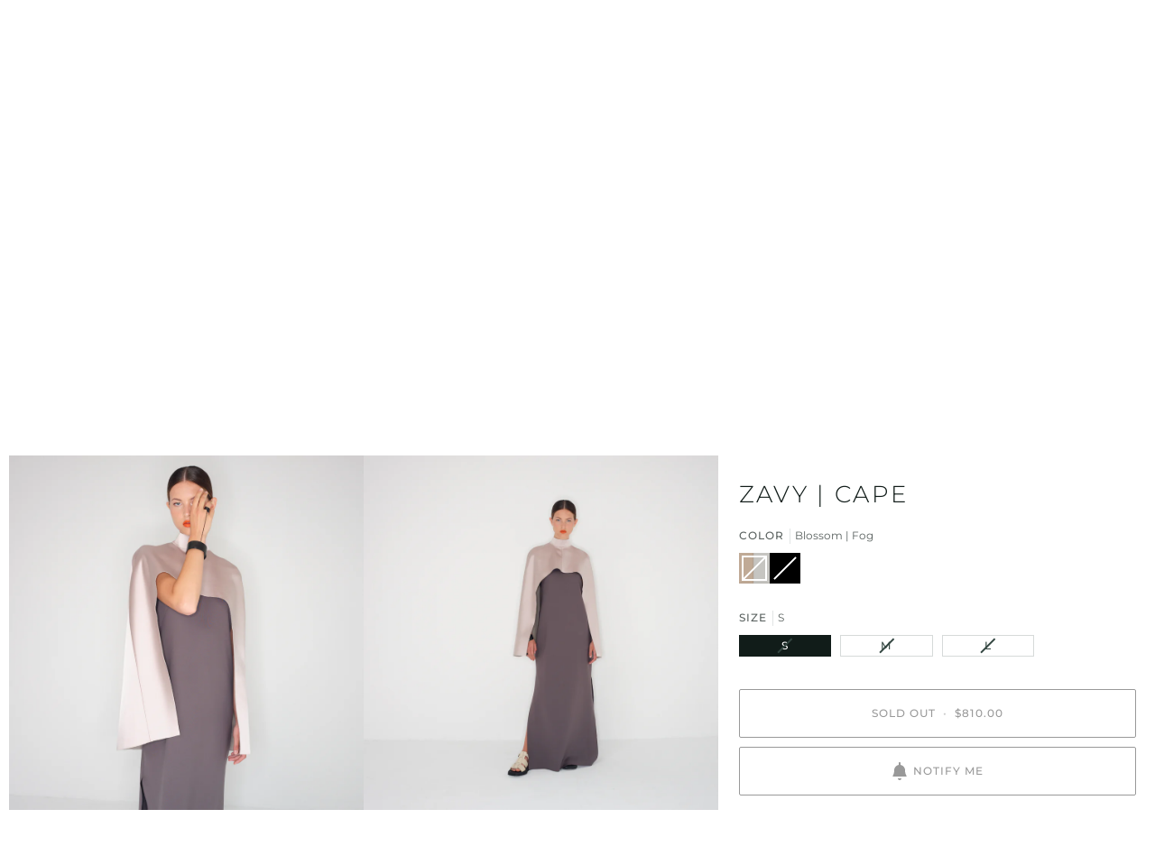

--- FILE ---
content_type: text/html; charset=utf-8
request_url: https://shop.mariesaintpierre.com/en-us/products/zavy?variant=43424337330404
body_size: 71617
content:
<!doctype html>




<html class="no-js" lang="en" ><head>
  <meta charset="utf-8">
  <meta http-equiv="X-UA-Compatible" content="IE=edge,chrome=1">
  <meta name="viewport" content="width=device-width,initial-scale=1,viewport-fit=cover">
  <meta name="theme-color" content="#334641"><link rel="canonical" href="https://shop.mariesaintpierre.com/en-us/products/zavy"><!-- ======================= Pipeline Theme V7.2.1 ========================= -->

  <!-- Preloading ================================================================== -->

  <link rel="preconnect" href="https://cdn.shopify.com" crossorigin>
  <link rel="dns-prefetch" href="https://cdn.shopify.com">
  <link rel="preconnect" href="https://fonts.shopify.com" crossorigin>
  <link rel="dns-prefetch" href="https://fonts.shopifycdn.com">
  <link rel="preconnect" href="https://monorail-edge.shopifysvc.com" crossorigin>

  <link rel="preload" href="//shop.mariesaintpierre.com/cdn/fonts/montserrat/montserrat_n4.81949fa0ac9fd2021e16436151e8eaa539321637.woff2" as="font" type="font/woff2" crossorigin>
  <link rel="preload" href="//shop.mariesaintpierre.com/cdn/fonts/montserrat/montserrat_n3.29e699231893fd243e1620595067294bb067ba2a.woff2" as="font" type="font/woff2" crossorigin>
  <link rel="preload" href="//shop.mariesaintpierre.com/cdn/fonts/montserrat/montserrat_n4.81949fa0ac9fd2021e16436151e8eaa539321637.woff2" as="font" type="font/woff2" crossorigin>

  <link href="//shop.mariesaintpierre.com/cdn/shop/t/10/assets/vendor.js?v=144118437607305429831709645003" as="script" rel="preload">
  <link href="//shop.mariesaintpierre.com/cdn/shop/t/10/assets/theme.js?v=26711032641794215111721431638" as="script" rel="preload">
  <link href="//shop.mariesaintpierre.com/cdn/shop/t/10/assets/theme.css?v=141364594666374427011750090556" as="script" rel="preload">

  <!-- Title and description ================================================ --><link rel="shortcut icon" href="//shop.mariesaintpierre.com/cdn/shop/files/logosocialmedias_black_32x32.jpg?v=1655900178" type="image/png">
  <title>
    

    ZAVY Accessories - Accessories | Maison Marie Saint Pierre

  </title><meta name="description" content="Satin / Double Jersey Fabrication: Montreal, Canada Composition: 95% polyester, 5% elastane / 69% viscose, 25% polyamide, 6% elastane">
  <!-- /snippets/social-meta-tags.liquid --><meta property="og:site_name" content="Maison Marie Saint Pierre">
<meta property="og:url" content="https://shop.mariesaintpierre.com/en-us/products/zavy">
<meta property="og:title" content="ZAVY | Cape">
<meta property="og:type" content="product">
<meta property="og:description" content="Satin / Double Jersey Fabrication: Montreal, Canada Composition: 95% polyester, 5% elastane / 69% viscose, 25% polyamide, 6% elastane"><meta property="og:price:amount" content="810.00">
  <meta property="og:price:currency" content="CAD">
      <meta property="og:image" content="http://shop.mariesaintpierre.com/cdn/shop/products/P23616-ZAKYLA-P23902-ZAVY-461.jpg?v=1744523932">
      <meta property="og:image:secure_url" content="https://shop.mariesaintpierre.com/cdn/shop/products/P23616-ZAKYLA-P23902-ZAVY-461.jpg?v=1744523932">
      <meta property="og:image:height" content="2048">
      <meta property="og:image:width" content="2048">
      <meta property="og:image" content="http://shop.mariesaintpierre.com/cdn/shop/products/P23616-ZAKYLA-P23902-ZAVY-429.jpg?v=1744523932">
      <meta property="og:image:secure_url" content="https://shop.mariesaintpierre.com/cdn/shop/products/P23616-ZAKYLA-P23902-ZAVY-429.jpg?v=1744523932">
      <meta property="og:image:height" content="2048">
      <meta property="og:image:width" content="2048">
      <meta property="og:image" content="http://shop.mariesaintpierre.com/cdn/shop/products/P23616-ZAKYLA-P23902-ZAVY-441.jpg?v=1744523932">
      <meta property="og:image:secure_url" content="https://shop.mariesaintpierre.com/cdn/shop/products/P23616-ZAKYLA-P23902-ZAVY-441.jpg?v=1744523932">
      <meta property="og:image:height" content="2048">
      <meta property="og:image:width" content="2048">
<meta property="twitter:image" content="http://shop.mariesaintpierre.com/cdn/shop/products/P23616-ZAKYLA-P23902-ZAVY-461_1200x1200.jpg?v=1744523932">

<meta name="twitter:site" content="@">
<meta name="twitter:card" content="summary_large_image">
<meta name="twitter:title" content="ZAVY | Cape">
<meta name="twitter:description" content="Satin / Double Jersey Fabrication: Montreal, Canada Composition: 95% polyester, 5% elastane / 69% viscose, 25% polyamide, 6% elastane"><!-- CSS ================================================================== -->

  <link href="//shop.mariesaintpierre.com/cdn/shop/t/10/assets/font-settings.css?v=152785009223994573271762370528" rel="stylesheet" type="text/css" media="all" />

  <!-- /snippets/css-variables.liquid -->


<style data-shopify>

:root {
/* ================ Layout Variables ================ */






--LAYOUT-WIDTH: 1200px;
--LAYOUT-GUTTER: 24px;
--LAYOUT-GUTTER-OFFSET: -10px;
--NAV-GUTTER: 10px;
--LAYOUT-OUTER: 10px;

/* ================ Product video ================ */

--COLOR-VIDEO-BG: #f2f2f2;


/* ================ Color Variables ================ */

/* === Backgrounds ===*/
--COLOR-BG: #ffffff;
--COLOR-BG-ACCENT: #e9e9e6;

/* === Text colors ===*/
--COLOR-TEXT-DARK: #111c19;
--COLOR-TEXT: #334641;
--COLOR-TEXT-LIGHT: #707e7a;

/* === Bright color ===*/
--COLOR-PRIMARY: #000000;
--COLOR-PRIMARY-HOVER: #000000;
--COLOR-PRIMARY-FADE: rgba(0, 0, 0, 0.05);
--COLOR-PRIMARY-FADE-HOVER: rgba(0, 0, 0, 0.1);--COLOR-PRIMARY-OPPOSITE: #ffffff;

/* === Secondary/link Color ===*/
--COLOR-SECONDARY: #334641;
--COLOR-SECONDARY-HOVER: #0f1d19;
--COLOR-SECONDARY-FADE: rgba(51, 70, 65, 0.05);
--COLOR-SECONDARY-FADE-HOVER: rgba(51, 70, 65, 0.1);--COLOR-SECONDARY-OPPOSITE: #ffffff;

/* === Shades of grey ===*/
--COLOR-A5:  rgba(51, 70, 65, 0.05);
--COLOR-A10: rgba(51, 70, 65, 0.1);
--COLOR-A20: rgba(51, 70, 65, 0.2);
--COLOR-A35: rgba(51, 70, 65, 0.35);
--COLOR-A50: rgba(51, 70, 65, 0.5);
--COLOR-A80: rgba(51, 70, 65, 0.8);
--COLOR-A90: rgba(51, 70, 65, 0.9);
--COLOR-A95: rgba(51, 70, 65, 0.95);


/* ================ Inverted Color Variables ================ */

--INVERSE-BG: #000000;
--INVERSE-BG-ACCENT: #595959;

/* === Text colors ===*/
--INVERSE-TEXT-DARK: #ffffff;
--INVERSE-TEXT: #ffffff;
--INVERSE-TEXT-LIGHT: #b3b3b3;

/* === Bright color ===*/
--INVERSE-PRIMARY: #334641;
--INVERSE-PRIMARY-HOVER: #0f1d19;
--INVERSE-PRIMARY-FADE: rgba(51, 70, 65, 0.05);
--INVERSE-PRIMARY-FADE-HOVER: rgba(51, 70, 65, 0.1);--INVERSE-PRIMARY-OPPOSITE: #ffffff;


/* === Second Color ===*/
--INVERSE-SECONDARY: #dff3fd;
--INVERSE-SECONDARY-HOVER: #91dbff;
--INVERSE-SECONDARY-FADE: rgba(223, 243, 253, 0.05);
--INVERSE-SECONDARY-FADE-HOVER: rgba(223, 243, 253, 0.1);--INVERSE-SECONDARY-OPPOSITE: #000000;


/* === Shades of grey ===*/
--INVERSE-A5:  rgba(255, 255, 255, 0.05);
--INVERSE-A10: rgba(255, 255, 255, 0.1);
--INVERSE-A20: rgba(255, 255, 255, 0.2);
--INVERSE-A35: rgba(255, 255, 255, 0.3);
--INVERSE-A80: rgba(255, 255, 255, 0.8);
--INVERSE-A90: rgba(255, 255, 255, 0.9);
--INVERSE-A95: rgba(255, 255, 255, 0.95);


/* ================ Bright Color Variables ================ */

--BRIGHT-BG: #c1c1be;
--BRIGHT-BG-ACCENT: #ecefed;

/* === Text colors ===*/
--BRIGHT-TEXT-DARK: #ffffff;
--BRIGHT-TEXT: #ffffff;
--BRIGHT-TEXT-LIGHT: #ececec;

/* === Bright color ===*/
--BRIGHT-PRIMARY: #a30909;
--BRIGHT-PRIMARY-HOVER: #600000;
--BRIGHT-PRIMARY-FADE: rgba(163, 9, 9, 0.05);
--BRIGHT-PRIMARY-FADE-HOVER: rgba(163, 9, 9, 0.1);--BRIGHT-PRIMARY-OPPOSITE: #ffffff;


/* === Second Color ===*/
--BRIGHT-SECONDARY: #0c4fd9;
--BRIGHT-SECONDARY-HOVER: #003299;
--BRIGHT-SECONDARY-FADE: rgba(12, 79, 217, 0.05);
--BRIGHT-SECONDARY-FADE-HOVER: rgba(12, 79, 217, 0.1);--BRIGHT-SECONDARY-OPPOSITE: #ffffff;


/* === Shades of grey ===*/
--BRIGHT-A5:  rgba(255, 255, 255, 0.05);
--BRIGHT-A10: rgba(255, 255, 255, 0.1);
--BRIGHT-A20: rgba(255, 255, 255, 0.2);
--BRIGHT-A35: rgba(255, 255, 255, 0.3);
--BRIGHT-A80: rgba(255, 255, 255, 0.8);
--BRIGHT-A90: rgba(255, 255, 255, 0.9);
--BRIGHT-A95: rgba(255, 255, 255, 0.95);


/* === Account Bar ===*/
--COLOR-ANNOUNCEMENT-BG: #ffffff;
--COLOR-ANNOUNCEMENT-TEXT: #000000;

/* === Nav and dropdown link background ===*/
--COLOR-NAV: #ffffff;
--COLOR-NAV-TEXT: #000000;
--COLOR-NAV-TEXT-DARK: #000000;
--COLOR-NAV-TEXT-LIGHT: #4d4d4d;
--COLOR-NAV-BORDER: #f8f0e7;
--COLOR-NAV-A10: rgba(0, 0, 0, 0.1);
--COLOR-NAV-A50: rgba(0, 0, 0, 0.5);
--COLOR-HIGHLIGHT-LINK: #a30909;

/* === Site Footer ===*/
--COLOR-FOOTER-BG: #ffffff;
--COLOR-FOOTER-TEXT: #000000;
--COLOR-FOOTER-A5: rgba(0, 0, 0, 0.05);
--COLOR-FOOTER-A15: rgba(0, 0, 0, 0.15);
--COLOR-FOOTER-A90: rgba(0, 0, 0, 0.9);

/* === Sub-Footer ===*/
--COLOR-SUB-FOOTER-BG: #ffffff;
--COLOR-SUB-FOOTER-TEXT: #000000;
--COLOR-SUB-FOOTER-A5: rgba(0, 0, 0, 0.05);
--COLOR-SUB-FOOTER-A15: rgba(0, 0, 0, 0.15);
--COLOR-SUB-FOOTER-A90: rgba(0, 0, 0, 0.9);

/* === Products ===*/
--PRODUCT-GRID-ASPECT-RATIO: 80.0%;

/* === Product badges ===*/
--COLOR-BADGE: #ffffff;
--COLOR-BADGE-TEXT: #424242;
--COLOR-BADGE-TEXT-DARK: #1f1919;
--COLOR-BADGE-TEXT-HOVER: #686868;
--COLOR-BADGE-HAIRLINE: #f6f6f6;

/* === Product item slider ===*/--COLOR-PRODUCT-SLIDER: #ffffff;--COLOR-PRODUCT-SLIDER-OPPOSITE: rgba(13, 13, 13, 0.06);/* === disabled form colors ===*/
--COLOR-DISABLED-BG: #ebedec;
--COLOR-DISABLED-TEXT: #b8bebd;

--INVERSE-DISABLED-BG: #1a1a1a;
--INVERSE-DISABLED-TEXT: #595959;


/* === Tailwind RGBA Palette ===*/
--RGB-CANVAS: 255 255 255;
--RGB-CONTENT: 51 70 65;
--RGB-PRIMARY: 0 0 0;
--RGB-SECONDARY: 51 70 65;

--RGB-DARK-CANVAS: 0 0 0;
--RGB-DARK-CONTENT: 255 255 255;
--RGB-DARK-PRIMARY: 51 70 65;
--RGB-DARK-SECONDARY: 223 243 253;

--RGB-BRIGHT-CANVAS: 193 193 190;
--RGB-BRIGHT-CONTENT: 255 255 255;
--RGB-BRIGHT-PRIMARY: 163 9 9;
--RGB-BRIGHT-SECONDARY: 12 79 217;

--RGB-PRIMARY-CONTRAST: 255 255 255;
--RGB-SECONDARY-CONTRAST: 255 255 255;

--RGB-DARK-PRIMARY-CONTRAST: 255 255 255;
--RGB-DARK-SECONDARY-CONTRAST: 0 0 0;

--RGB-BRIGHT-PRIMARY-CONTRAST: 255 255 255;
--RGB-BRIGHT-SECONDARY-CONTRAST: 255 255 255;


/* === Button Radius === */
--BUTTON-RADIUS: 2px;


/* === Icon Stroke Width === */
--ICON-STROKE-WIDTH: 2px;


/* ================ Typography ================ */

--FONT-STACK-BODY: Montserrat, sans-serif;
--FONT-STYLE-BODY: normal;
--FONT-WEIGHT-BODY: 400;
--FONT-WEIGHT-BODY-BOLD: 500;
--FONT-ADJUST-BODY: 0.9;

  --FONT-BODY-TRANSFORM: none;
  --FONT-BODY-LETTER-SPACING: normal;


--FONT-STACK-HEADING: Montserrat, sans-serif;
--FONT-STYLE-HEADING: normal;
--FONT-WEIGHT-HEADING: 300;
--FONT-WEIGHT-HEADING-BOLD: 400;
--FONT-ADJUST-HEADING: 1.0;

  --FONT-HEADING-TRANSFORM: uppercase;
  --FONT-HEADING-LETTER-SPACING: 0.09em;

--FONT-STACK-ACCENT: Montserrat, sans-serif;
--FONT-STYLE-ACCENT: normal;
--FONT-WEIGHT-ACCENT: 400;
--FONT-WEIGHT-ACCENT-BOLD: 500;
--FONT-ADJUST-ACCENT: 0.9;

  --FONT-ACCENT-TRANSFORM: uppercase;
  --FONT-ACCENT-LETTER-SPACING: 0.09em;

--TYPE-STACK-NAV: Montserrat, sans-serif;
--TYPE-STYLE-NAV: normal;
--TYPE-ADJUST-NAV: 0.9;
--TYPE-WEIGHT-NAV: 400;

  --FONT-NAV-TRANSFORM: uppercase;
  --FONT-NAV-LETTER-SPACING: 0.09em;

--TYPE-STACK-BUTTON: Montserrat, sans-serif;
--TYPE-STYLE-BUTTON: normal;
--TYPE-ADJUST-BUTTON: 0.9;
--TYPE-WEIGHT-BUTTON: 500;

  --FONT-BUTTON-TRANSFORM: uppercase;
  --FONT-BUTTON-LETTER-SPACING: 0.09em;

--TYPE-STACK-KICKER: Montserrat, sans-serif;
--TYPE-STYLE-KICKER: normal;
--TYPE-ADJUST-KICKER: 0.9;
--TYPE-WEIGHT-KICKER: 500;

  --FONT-KICKER-TRANSFORM: uppercase;
  --FONT-KICKER-LETTER-SPACING: 0.09em;


--ICO-SELECT: url('//shop.mariesaintpierre.com/cdn/shop/t/10/assets/ico-select.svg?v=25574142649273563361750518995');

/* ================ Photo correction ================ */
--PHOTO-CORRECTION: 100%;


  <!-- /snippets/css-variables-contrast.liquid -->



--COLOR-TEXT-DARK: #000000;
--COLOR-TEXT:#111c19;
--COLOR-TEXT-LIGHT: #334641;

--INVERSE-TEXT-DARK: #ffffff;
--INVERSE-TEXT: #ffffff;
--INVERSE-TEXT-LIGHT: #ffffff;


}


/* ================ Typography ================ */
/* ================ type-scale.com ============ */

/* 1.16 base 13 */
:root {
 --font-1: 10px;
 --font-2: 11.3px;
 --font-3: 12px;
 --font-4: 13px;
 --font-5: 15.5px;
 --font-6: 17px;
 --font-7: 20px;
 --font-8: 23.5px;
 --font-9: 27px;
 --font-10:32px;
 --font-11:37px;
 --font-12:43px;
 --font-13:49px;
 --font-14:57px;
 --font-15:67px;
}

/* 1.175 base 13.5 */
@media only screen and (min-width: 480px) and (max-width: 1099px) {
  :root {
    --font-1: 10px;
    --font-2: 11.5px;
    --font-3: 12.5px;
    --font-4: 13.5px;
    --font-5: 16px;
    --font-6: 18px;
    --font-7: 21px;
    --font-8: 25px;
    --font-9: 29px;
    --font-10:34px;
    --font-11:40px;
    --font-12:47px;
    --font-13:56px;
    --font-14:65px;
   --font-15:77px;
  }
}
/* 1.22 base 14.5 */
@media only screen and (min-width: 1100px) {
  :root {
    --font-1: 10px;
    --font-2: 11.5px;
    --font-3: 13px;
    --font-4: 14.5px;
    --font-5: 17.5px;
    --font-6: 22px;
    --font-7: 26px;
    --font-8: 32px;
    --font-9: 39px;
    --font-10:48px;
    --font-11:58px;
    --font-12:71px;
    --font-13:87px;
    --font-14:106px;
    --font-15:129px;
 }
}


</style>


  <link href="//shop.mariesaintpierre.com/cdn/shop/t/10/assets/theme.css?v=141364594666374427011750090556" rel="stylesheet" type="text/css" media="all" />

  <script>
    document.documentElement.className = document.documentElement.className.replace('no-js', 'js');

    
      document.documentElement.classList.add('aos-initialized');let root = '/en-us';
    if (root[root.length - 1] !== '/') {
      root = `${root}/`;
    }
    var theme = {
      routes: {
        root_url: root,
        cart: '/en-us/cart',
        cart_add_url: '/en-us/cart/add',
        product_recommendations_url: '/en-us/recommendations/products',
        account_addresses_url: '/en-us/account/addresses',
        predictive_search_url: '/en-us/search/suggest'
      },
      state: {
        cartOpen: null,
      },
      sizes: {
        small: 480,
        medium: 768,
        large: 1100,
        widescreen: 1400
      },
      assets: {
        photoswipe: '//shop.mariesaintpierre.com/cdn/shop/t/10/assets/photoswipe.js?v=162613001030112971491709645002',
        smoothscroll: '//shop.mariesaintpierre.com/cdn/shop/t/10/assets/smoothscroll.js?v=37906625415260927261709645002',
        swatches: '//shop.mariesaintpierre.com/cdn/shop/t/10/assets/swatches.json?v=99268311710685054411764373882',
        noImage: '//shop.mariesaintpierre.com/cdn/shopifycloud/storefront/assets/no-image-2048-a2addb12.gif',
        base: '//shop.mariesaintpierre.com/cdn/shop/t/10/assets/'
      },
      strings: {
        swatchesKey: "Color, Colour",
        addToCart: "Add to Cart",
        estimateShipping: "Estimate shipping",
        noShippingAvailable: "We do not ship to this destination.",
        free: "Free",
        from: "From",
        preOrder: "Pre-order",
        soldOut: "Sold Out",
        sale: "Sale",
        subscription: "Subscription",
        unavailable: "Unavailable",
        unitPrice: "Unit price",
        unitPriceSeparator: "per",
        stockout: "All available stock is in cart",
        products: "Products",
        pages: "Pages",
        collections: "Collections",
        resultsFor: "Results for",
        noResultsFor: "No results for",
        articles: "Articles",
        successMessage: "Link copied to clipboard",
      },
      settings: {
        badge_sale_type: "percentage",
        animate_hover: true,
        animate_scroll: true,
        show_locale_desktop: null,
        show_locale_mobile: null,
        show_currency_desktop: null,
        show_currency_mobile: null,
        currency_select_type: "country",
        currency_code_enable: false,
        cycle_images_hover_delay: 1.5
      },
      info: {
        name: 'pipeline'
      },
      version: '7.2.1',
      moneyFormat: "${{amount}}",
      shopCurrency: "CAD",
      currencyCode: "USD"
    }
    let windowInnerHeight = window.innerHeight;
    document.documentElement.style.setProperty('--full-screen', `${windowInnerHeight}px`);
    document.documentElement.style.setProperty('--three-quarters', `${windowInnerHeight * 0.75}px`);
    document.documentElement.style.setProperty('--two-thirds', `${windowInnerHeight * 0.66}px`);
    document.documentElement.style.setProperty('--one-half', `${windowInnerHeight * 0.5}px`);
    document.documentElement.style.setProperty('--one-third', `${windowInnerHeight * 0.33}px`);
    document.documentElement.style.setProperty('--one-fifth', `${windowInnerHeight * 0.2}px`);

    window.isRTL = document.documentElement.getAttribute('dir') === 'rtl';
  </script><!-- Theme Javascript ============================================================== -->
  <script src="//shop.mariesaintpierre.com/cdn/shop/t/10/assets/vendor.js?v=144118437607305429831709645003" defer="defer"></script>
  <script src="//shop.mariesaintpierre.com/cdn/shop/t/10/assets/theme.js?v=26711032641794215111721431638" defer="defer"></script>

  <script>
    (function () {
      function onPageShowEvents() {
        if ('requestIdleCallback' in window) {
          requestIdleCallback(initCartEvent, { timeout: 500 })
        } else {
          initCartEvent()
        }
        function initCartEvent(){
          window.fetch(window.theme.routes.cart + '.js')
          .then((response) => {
            if(!response.ok){
              throw {status: response.statusText};
            }
            return response.json();
          })
          .then((response) => {
            document.dispatchEvent(new CustomEvent('theme:cart:change', {
              detail: {
                cart: response,
              },
              bubbles: true,
            }));
            return response;
          })
          .catch((e) => {
            console.error(e);
          });
        }
      };
      window.onpageshow = onPageShowEvents;
    })();
  </script>

  <script type="text/javascript">
    if (window.MSInputMethodContext && document.documentMode) {
      var scripts = document.getElementsByTagName('script')[0];
      var polyfill = document.createElement("script");
      polyfill.defer = true;
      polyfill.src = "//shop.mariesaintpierre.com/cdn/shop/t/10/assets/ie11.js?v=144489047535103983231709645002";

      scripts.parentNode.insertBefore(polyfill, scripts);
    }
  </script>

  <!-- Shopify app scripts =========================================================== -->
  <script>window.performance && window.performance.mark && window.performance.mark('shopify.content_for_header.start');</script><meta name="facebook-domain-verification" content="gnkg648uqh7p525xh0pq4i6pak0cod">
<meta name="google-site-verification" content="vLdwO5xHFi1fo1sI2gJMCkzIZfa2ggIXJmr60av8kzc">
<meta id="shopify-digital-wallet" name="shopify-digital-wallet" content="/57269354654/digital_wallets/dialog">
<meta name="shopify-checkout-api-token" content="ee89640f69fade1795bd162faba5a689">
<link rel="alternate" hreflang="x-default" href="https://shop.mariesaintpierre.com/products/zavy">
<link rel="alternate" hreflang="en-US" href="https://shop.mariesaintpierre.com/en-us/products/zavy">
<link rel="alternate" hreflang="fr-US" href="https://shop.mariesaintpierre.com/fr-us/products/zavy">
<link rel="alternate" hreflang="en-CA" href="https://shop.mariesaintpierre.com/products/zavy">
<link rel="alternate" hreflang="fr-CA" href="https://shop.mariesaintpierre.com/fr/products/zavy">
<link rel="alternate" type="application/json+oembed" href="https://shop.mariesaintpierre.com/en-us/products/zavy.oembed">
<script async="async" src="/checkouts/internal/preloads.js?locale=en-US"></script>
<link rel="preconnect" href="https://shop.app" crossorigin="anonymous">
<script async="async" src="https://shop.app/checkouts/internal/preloads.js?locale=en-US&shop_id=57269354654" crossorigin="anonymous"></script>
<script id="apple-pay-shop-capabilities" type="application/json">{"shopId":57269354654,"countryCode":"CA","currencyCode":"USD","merchantCapabilities":["supports3DS"],"merchantId":"gid:\/\/shopify\/Shop\/57269354654","merchantName":"Maison Marie Saint Pierre","requiredBillingContactFields":["postalAddress","email"],"requiredShippingContactFields":["postalAddress","email"],"shippingType":"shipping","supportedNetworks":["visa","masterCard","amex","interac","jcb"],"total":{"type":"pending","label":"Maison Marie Saint Pierre","amount":"1.00"},"shopifyPaymentsEnabled":true,"supportsSubscriptions":true}</script>
<script id="shopify-features" type="application/json">{"accessToken":"ee89640f69fade1795bd162faba5a689","betas":["rich-media-storefront-analytics"],"domain":"shop.mariesaintpierre.com","predictiveSearch":true,"shopId":57269354654,"locale":"en"}</script>
<script>var Shopify = Shopify || {};
Shopify.shop = "marie-saint-pierre-can.myshopify.com";
Shopify.locale = "en";
Shopify.currency = {"active":"USD","rate":"0.74626362"};
Shopify.country = "US";
Shopify.theme = {"name":"PIPELINE - NEW 7.2.1 (03\/24)","id":139307057380,"schema_name":"Pipeline","schema_version":"7.2.1","theme_store_id":739,"role":"main"};
Shopify.theme.handle = "null";
Shopify.theme.style = {"id":null,"handle":null};
Shopify.cdnHost = "shop.mariesaintpierre.com/cdn";
Shopify.routes = Shopify.routes || {};
Shopify.routes.root = "/en-us/";</script>
<script type="module">!function(o){(o.Shopify=o.Shopify||{}).modules=!0}(window);</script>
<script>!function(o){function n(){var o=[];function n(){o.push(Array.prototype.slice.apply(arguments))}return n.q=o,n}var t=o.Shopify=o.Shopify||{};t.loadFeatures=n(),t.autoloadFeatures=n()}(window);</script>
<script>
  window.ShopifyPay = window.ShopifyPay || {};
  window.ShopifyPay.apiHost = "shop.app\/pay";
  window.ShopifyPay.redirectState = null;
</script>
<script id="shop-js-analytics" type="application/json">{"pageType":"product"}</script>
<script defer="defer" async type="module" src="//shop.mariesaintpierre.com/cdn/shopifycloud/shop-js/modules/v2/client.init-shop-cart-sync_DtuiiIyl.en.esm.js"></script>
<script defer="defer" async type="module" src="//shop.mariesaintpierre.com/cdn/shopifycloud/shop-js/modules/v2/chunk.common_CUHEfi5Q.esm.js"></script>
<script type="module">
  await import("//shop.mariesaintpierre.com/cdn/shopifycloud/shop-js/modules/v2/client.init-shop-cart-sync_DtuiiIyl.en.esm.js");
await import("//shop.mariesaintpierre.com/cdn/shopifycloud/shop-js/modules/v2/chunk.common_CUHEfi5Q.esm.js");

  window.Shopify.SignInWithShop?.initShopCartSync?.({"fedCMEnabled":true,"windoidEnabled":true});

</script>
<script>
  window.Shopify = window.Shopify || {};
  if (!window.Shopify.featureAssets) window.Shopify.featureAssets = {};
  window.Shopify.featureAssets['shop-js'] = {"shop-cart-sync":["modules/v2/client.shop-cart-sync_DFoTY42P.en.esm.js","modules/v2/chunk.common_CUHEfi5Q.esm.js"],"init-fed-cm":["modules/v2/client.init-fed-cm_D2UNy1i2.en.esm.js","modules/v2/chunk.common_CUHEfi5Q.esm.js"],"init-shop-email-lookup-coordinator":["modules/v2/client.init-shop-email-lookup-coordinator_BQEe2rDt.en.esm.js","modules/v2/chunk.common_CUHEfi5Q.esm.js"],"shop-cash-offers":["modules/v2/client.shop-cash-offers_3CTtReFF.en.esm.js","modules/v2/chunk.common_CUHEfi5Q.esm.js","modules/v2/chunk.modal_BewljZkx.esm.js"],"shop-button":["modules/v2/client.shop-button_C6oxCjDL.en.esm.js","modules/v2/chunk.common_CUHEfi5Q.esm.js"],"init-windoid":["modules/v2/client.init-windoid_5pix8xhK.en.esm.js","modules/v2/chunk.common_CUHEfi5Q.esm.js"],"avatar":["modules/v2/client.avatar_BTnouDA3.en.esm.js"],"init-shop-cart-sync":["modules/v2/client.init-shop-cart-sync_DtuiiIyl.en.esm.js","modules/v2/chunk.common_CUHEfi5Q.esm.js"],"shop-toast-manager":["modules/v2/client.shop-toast-manager_BYv_8cH1.en.esm.js","modules/v2/chunk.common_CUHEfi5Q.esm.js"],"pay-button":["modules/v2/client.pay-button_FnF9EIkY.en.esm.js","modules/v2/chunk.common_CUHEfi5Q.esm.js"],"shop-login-button":["modules/v2/client.shop-login-button_CH1KUpOf.en.esm.js","modules/v2/chunk.common_CUHEfi5Q.esm.js","modules/v2/chunk.modal_BewljZkx.esm.js"],"init-customer-accounts-sign-up":["modules/v2/client.init-customer-accounts-sign-up_aj7QGgYS.en.esm.js","modules/v2/client.shop-login-button_CH1KUpOf.en.esm.js","modules/v2/chunk.common_CUHEfi5Q.esm.js","modules/v2/chunk.modal_BewljZkx.esm.js"],"init-shop-for-new-customer-accounts":["modules/v2/client.init-shop-for-new-customer-accounts_NbnYRf_7.en.esm.js","modules/v2/client.shop-login-button_CH1KUpOf.en.esm.js","modules/v2/chunk.common_CUHEfi5Q.esm.js","modules/v2/chunk.modal_BewljZkx.esm.js"],"init-customer-accounts":["modules/v2/client.init-customer-accounts_ppedhqCH.en.esm.js","modules/v2/client.shop-login-button_CH1KUpOf.en.esm.js","modules/v2/chunk.common_CUHEfi5Q.esm.js","modules/v2/chunk.modal_BewljZkx.esm.js"],"shop-follow-button":["modules/v2/client.shop-follow-button_CMIBBa6u.en.esm.js","modules/v2/chunk.common_CUHEfi5Q.esm.js","modules/v2/chunk.modal_BewljZkx.esm.js"],"lead-capture":["modules/v2/client.lead-capture_But0hIyf.en.esm.js","modules/v2/chunk.common_CUHEfi5Q.esm.js","modules/v2/chunk.modal_BewljZkx.esm.js"],"checkout-modal":["modules/v2/client.checkout-modal_BBxc70dQ.en.esm.js","modules/v2/chunk.common_CUHEfi5Q.esm.js","modules/v2/chunk.modal_BewljZkx.esm.js"],"shop-login":["modules/v2/client.shop-login_hM3Q17Kl.en.esm.js","modules/v2/chunk.common_CUHEfi5Q.esm.js","modules/v2/chunk.modal_BewljZkx.esm.js"],"payment-terms":["modules/v2/client.payment-terms_CAtGlQYS.en.esm.js","modules/v2/chunk.common_CUHEfi5Q.esm.js","modules/v2/chunk.modal_BewljZkx.esm.js"]};
</script>
<script>(function() {
  var isLoaded = false;
  function asyncLoad() {
    if (isLoaded) return;
    isLoaded = true;
    var urls = ["https:\/\/cdn.gojiberry.app\/dist\/shopify\/gojiberry.js?shop=marie-saint-pierre-can.myshopify.com","https:\/\/widgets.juniphq.com\/v1\/junip_shopify.js?shop=marie-saint-pierre-can.myshopify.com"];
    for (var i = 0; i < urls.length; i++) {
      var s = document.createElement('script');
      s.type = 'text/javascript';
      s.async = true;
      s.src = urls[i];
      var x = document.getElementsByTagName('script')[0];
      x.parentNode.insertBefore(s, x);
    }
  };
  if(window.attachEvent) {
    window.attachEvent('onload', asyncLoad);
  } else {
    window.addEventListener('load', asyncLoad, false);
  }
})();</script>
<script id="__st">var __st={"a":57269354654,"offset":-18000,"reqid":"a8c1b930-a369-4dc2-8661-86bd4937774c-1766970421","pageurl":"shop.mariesaintpierre.com\/en-us\/products\/zavy?variant=43424337330404","u":"480a35c77c64","p":"product","rtyp":"product","rid":7806032904420};</script>
<script>window.ShopifyPaypalV4VisibilityTracking = true;</script>
<script id="captcha-bootstrap">!function(){'use strict';const t='contact',e='account',n='new_comment',o=[[t,t],['blogs',n],['comments',n],[t,'customer']],c=[[e,'customer_login'],[e,'guest_login'],[e,'recover_customer_password'],[e,'create_customer']],r=t=>t.map((([t,e])=>`form[action*='/${t}']:not([data-nocaptcha='true']) input[name='form_type'][value='${e}']`)).join(','),a=t=>()=>t?[...document.querySelectorAll(t)].map((t=>t.form)):[];function s(){const t=[...o],e=r(t);return a(e)}const i='password',u='form_key',d=['recaptcha-v3-token','g-recaptcha-response','h-captcha-response',i],f=()=>{try{return window.sessionStorage}catch{return}},m='__shopify_v',_=t=>t.elements[u];function p(t,e,n=!1){try{const o=window.sessionStorage,c=JSON.parse(o.getItem(e)),{data:r}=function(t){const{data:e,action:n}=t;return t[m]||n?{data:e,action:n}:{data:t,action:n}}(c);for(const[e,n]of Object.entries(r))t.elements[e]&&(t.elements[e].value=n);n&&o.removeItem(e)}catch(o){console.error('form repopulation failed',{error:o})}}const l='form_type',E='cptcha';function T(t){t.dataset[E]=!0}const w=window,h=w.document,L='Shopify',v='ce_forms',y='captcha';let A=!1;((t,e)=>{const n=(g='f06e6c50-85a8-45c8-87d0-21a2b65856fe',I='https://cdn.shopify.com/shopifycloud/storefront-forms-hcaptcha/ce_storefront_forms_captcha_hcaptcha.v1.5.2.iife.js',D={infoText:'Protected by hCaptcha',privacyText:'Privacy',termsText:'Terms'},(t,e,n)=>{const o=w[L][v],c=o.bindForm;if(c)return c(t,g,e,D).then(n);var r;o.q.push([[t,g,e,D],n]),r=I,A||(h.body.append(Object.assign(h.createElement('script'),{id:'captcha-provider',async:!0,src:r})),A=!0)});var g,I,D;w[L]=w[L]||{},w[L][v]=w[L][v]||{},w[L][v].q=[],w[L][y]=w[L][y]||{},w[L][y].protect=function(t,e){n(t,void 0,e),T(t)},Object.freeze(w[L][y]),function(t,e,n,w,h,L){const[v,y,A,g]=function(t,e,n){const i=e?o:[],u=t?c:[],d=[...i,...u],f=r(d),m=r(i),_=r(d.filter((([t,e])=>n.includes(e))));return[a(f),a(m),a(_),s()]}(w,h,L),I=t=>{const e=t.target;return e instanceof HTMLFormElement?e:e&&e.form},D=t=>v().includes(t);t.addEventListener('submit',(t=>{const e=I(t);if(!e)return;const n=D(e)&&!e.dataset.hcaptchaBound&&!e.dataset.recaptchaBound,o=_(e),c=g().includes(e)&&(!o||!o.value);(n||c)&&t.preventDefault(),c&&!n&&(function(t){try{if(!f())return;!function(t){const e=f();if(!e)return;const n=_(t);if(!n)return;const o=n.value;o&&e.removeItem(o)}(t);const e=Array.from(Array(32),(()=>Math.random().toString(36)[2])).join('');!function(t,e){_(t)||t.append(Object.assign(document.createElement('input'),{type:'hidden',name:u})),t.elements[u].value=e}(t,e),function(t,e){const n=f();if(!n)return;const o=[...t.querySelectorAll(`input[type='${i}']`)].map((({name:t})=>t)),c=[...d,...o],r={};for(const[a,s]of new FormData(t).entries())c.includes(a)||(r[a]=s);n.setItem(e,JSON.stringify({[m]:1,action:t.action,data:r}))}(t,e)}catch(e){console.error('failed to persist form',e)}}(e),e.submit())}));const S=(t,e)=>{t&&!t.dataset[E]&&(n(t,e.some((e=>e===t))),T(t))};for(const o of['focusin','change'])t.addEventListener(o,(t=>{const e=I(t);D(e)&&S(e,y())}));const B=e.get('form_key'),M=e.get(l),P=B&&M;t.addEventListener('DOMContentLoaded',(()=>{const t=y();if(P)for(const e of t)e.elements[l].value===M&&p(e,B);[...new Set([...A(),...v().filter((t=>'true'===t.dataset.shopifyCaptcha))])].forEach((e=>S(e,t)))}))}(h,new URLSearchParams(w.location.search),n,t,e,['guest_login'])})(!0,!0)}();</script>
<script integrity="sha256-4kQ18oKyAcykRKYeNunJcIwy7WH5gtpwJnB7kiuLZ1E=" data-source-attribution="shopify.loadfeatures" defer="defer" src="//shop.mariesaintpierre.com/cdn/shopifycloud/storefront/assets/storefront/load_feature-a0a9edcb.js" crossorigin="anonymous"></script>
<script crossorigin="anonymous" defer="defer" src="//shop.mariesaintpierre.com/cdn/shopifycloud/storefront/assets/shopify_pay/storefront-65b4c6d7.js?v=20250812"></script>
<script data-source-attribution="shopify.dynamic_checkout.dynamic.init">var Shopify=Shopify||{};Shopify.PaymentButton=Shopify.PaymentButton||{isStorefrontPortableWallets:!0,init:function(){window.Shopify.PaymentButton.init=function(){};var t=document.createElement("script");t.src="https://shop.mariesaintpierre.com/cdn/shopifycloud/portable-wallets/latest/portable-wallets.en.js",t.type="module",document.head.appendChild(t)}};
</script>
<script data-source-attribution="shopify.dynamic_checkout.buyer_consent">
  function portableWalletsHideBuyerConsent(e){var t=document.getElementById("shopify-buyer-consent"),n=document.getElementById("shopify-subscription-policy-button");t&&n&&(t.classList.add("hidden"),t.setAttribute("aria-hidden","true"),n.removeEventListener("click",e))}function portableWalletsShowBuyerConsent(e){var t=document.getElementById("shopify-buyer-consent"),n=document.getElementById("shopify-subscription-policy-button");t&&n&&(t.classList.remove("hidden"),t.removeAttribute("aria-hidden"),n.addEventListener("click",e))}window.Shopify?.PaymentButton&&(window.Shopify.PaymentButton.hideBuyerConsent=portableWalletsHideBuyerConsent,window.Shopify.PaymentButton.showBuyerConsent=portableWalletsShowBuyerConsent);
</script>
<script data-source-attribution="shopify.dynamic_checkout.cart.bootstrap">document.addEventListener("DOMContentLoaded",(function(){function t(){return document.querySelector("shopify-accelerated-checkout-cart, shopify-accelerated-checkout")}if(t())Shopify.PaymentButton.init();else{new MutationObserver((function(e,n){t()&&(Shopify.PaymentButton.init(),n.disconnect())})).observe(document.body,{childList:!0,subtree:!0})}}));
</script>
<link id="shopify-accelerated-checkout-styles" rel="stylesheet" media="screen" href="https://shop.mariesaintpierre.com/cdn/shopifycloud/portable-wallets/latest/accelerated-checkout-backwards-compat.css" crossorigin="anonymous">
<style id="shopify-accelerated-checkout-cart">
        #shopify-buyer-consent {
  margin-top: 1em;
  display: inline-block;
  width: 100%;
}

#shopify-buyer-consent.hidden {
  display: none;
}

#shopify-subscription-policy-button {
  background: none;
  border: none;
  padding: 0;
  text-decoration: underline;
  font-size: inherit;
  cursor: pointer;
}

#shopify-subscription-policy-button::before {
  box-shadow: none;
}

      </style>

<script>window.performance && window.performance.mark && window.performance.mark('shopify.content_for_header.end');</script>
<!-- BEGIN app block: shopify://apps/consentmo-gdpr/blocks/gdpr_cookie_consent/4fbe573f-a377-4fea-9801-3ee0858cae41 -->


<!-- END app block --><!-- BEGIN app block: shopify://apps/swishlist-simple-wishlist/blocks/wishlist_settings/bfcb80f2-f00d-42ae-909a-9f00c726327b --><style id="st-wishlist-custom-css">  </style><!-- BEGIN app snippet: wishlist_styles --><style> :root{ --st-add-icon-color: ; --st-added-icon-color: ; --st-loading-icon-color: ; --st-atc-button-border-radius: ; --st-atc-button-color: ; --st-atc-button-background-color: ; }  /* .st-wishlist-button, #st_wishlist_icons, .st-wishlist-details-button{ display: none; } */  #st_wishlist_icons { display: none; }  .st-wishlist-initialized .st-wishlist-button{ display: flex; }  .st-wishlist-loading-icon{ color: var(--st-loading-icon-color) }  .st-wishlist-button:not([data-type="details"]) .st-wishlist-icon{ color: var(--st-add-icon-color) }  .st-wishlist-button.st-is-added:not([data-type="details"]) .st-wishlist-icon{ color: var(--st-added-icon-color) }  .st-wishlist-button.st-is-loading:not([data-type="details"]) .st-wishlist-icon{ color: var(--st-loading-icon-color) }  .st-wishlist-initialized { .st-wishlist-details-button--header-icon, .st-wishlist-details-button { display: flex; } }  .st-initialized.st-wishlist-details-button--header-icon, .st-initialized.st-wishlist-details-button{ display: flex; }  .st-wishlist-details-button .st-wishlist-icon{ color: var(--icon-color); } </style>  <!-- END app snippet --><link rel="stylesheet" href="https://cdn.shopify.com/extensions/019b5e39-7041-79bf-9b7b-2375a237d82c/swishlist-356/assets/st_wl_styles.min.css" media="print" onload="this.media='all'" > <noscript><link href="//cdn.shopify.com/extensions/019b5e39-7041-79bf-9b7b-2375a237d82c/swishlist-356/assets/st_wl_styles.min.css" rel="stylesheet" type="text/css" media="all" /></noscript>                <template id="st_wishlist_template">  <!-- BEGIN app snippet: wishlist_drawer --> <div class="st-wishlist-details st-wishlist-details--drawer st-wishlist-details--right st-is-loading "> <div class="st-wishlist-details_overlay"><span></span></div>  <div class="st-wishlist-details_wrapper"> <div class="st-wishlist-details_header"> <div class="st-wishlist-details_title st-flex st-justify-between"> <div class="st-h3 h2">My Wishlist</div> <button class="st-close-button" aria-label="Close the wishlist drawer" > X </button> </div><div class="st-wishlist-details_shares"><!-- BEGIN app snippet: wishlist_shares --><ul class="st-wishlist-shares st-list-style-none st-flex st-gap-20 st-justify-center" data-list=""> <li class="st-wishlist-share-item st-wishlist-share-item--facebook"> <button class="st-share-button" data-type="facebook" aria-label="Share on Facebook" > <svg class="st-icon" width="24px" height="24px" viewBox="0 0 24 24" enable-background="new 0 0 24 24" > <g><path fill="currentColor" d="M18.768,7.465H14.5V5.56c0-0.896,0.594-1.105,1.012-1.105s2.988,0,2.988,0V0.513L14.171,0.5C10.244,0.5,9.5,3.438,9.5,5.32 v2.145h-3v4h3c0,5.212,0,12,0,12h5c0,0,0-6.85,0-12h3.851L18.768,7.465z"></path></g> </svg> </button> </li> <li class="st-wishlist-share-item st-wishlist-share-item--pinterest"> <button class="st-share-button" data-type="pinterest" aria-label="Pin on Pinterest" > <svg class="st-icon" width="24px" height="24px" viewBox="0 0 24 24" enable-background="new 0 0 24 24" > <path fill="currentColor" d="M12.137,0.5C5.86,0.5,2.695,5,2.695,8.752c0,2.272,0.8 ,4.295,2.705,5.047c0.303,0.124,0.574,0.004,0.661-0.33 c0.062-0.231,0.206-0.816,0.271-1.061c0.088-0.331,0.055-0.446-0.19-0.736c-0.532-0.626-0.872-1.439-0.872-2.59 c0-3.339,2.498-6.328,6.505-6.328c3.548,0,5.497,2.168,5.497,5.063c0,3.809-1.687,7.024-4.189,7.024 c-1.382,0-2.416-1.142-2.085-2.545c0.397-1.675,1.167-3.479,1.167-4.688c0-1.081-0.58-1.983-1.782-1.983 c-1.413,0-2.548,1.461-2.548,3.42c0,1.247,0.422,2.09,0.422,2.09s-1.445,6.126-1.699,7.199c-0.505,2.137-0.076,4.756-0.04,5.02 c0.021,0.157,0.224,0.195,0.314,0.078c0.13-0.171,1.813-2.25,2.385-4.325c0.162-0.589,0.929-3.632,0.929-3.632 c0.459,0.876,1.801,1.646,3.228,1.646c4.247,0,7.128-3.871,7.128-9.053C20.5,4.15,17.182,0.5,12.137,0.5z"></path> </svg> </button> </li> <li class="st-wishlist-share-item st-wishlist-share-item--twitter"> <button class="st-share-button" data-type="twitter" aria-label="Tweet on Twitter" > <svg class="st-icon" width="24px" height="24px" xmlns="http://www.w3.org/2000/svg" viewBox="0 0 512 512" > <!--!Font Awesome Free 6.7.2 by @fontawesome - https://fontawesome.com License - https://fontawesome.com/license/free Copyright 2025 Fonticons, Inc.--> <path fill="currentColor" d="M389.2 48h70.6L305.6 224.2 487 464H345L233.7 318.6 106.5 464H35.8L200.7 275.5 26.8 48H172.4L272.9 180.9 389.2 48zM364.4 421.8h39.1L151.1 88h-42L364.4 421.8z"/> </svg> </button> </li> <li class="st-wishlist-share-item st-wishlist-share-item--whatsapp"> <button class="st-share-button" data-type="whatsapp" aria-label="Share on WhatsApp" > <svg class="st-icon" xmlns="http://www.w3.org/2000/svg" viewBox="0 0 448 512"> <path fill="currentColor" d="M380.9 97.1C339 55.1 283.2 32 223.9 32c-122.4 0-222 99.6-222 222 0 39.1 10.2 77.3 29.6 111L0 480l117.7-30.9c32.4 17.7 68.9 27 106.1 27h.1c122.3 0 224.1-99.6 224.1-222 0-59.3-25.2-115-67.1-157zm-157 341.6c-33.2 0-65.7-8.9-94-25.7l-6.7-4-69.8 18.3L72 359.2l-4.4-7c-18.5-29.4-28.2-63.3-28.2-98.2 0-101.7 82.8-184.5 184.6-184.5 49.3 0 95.6 19.2 130.4 54.1 34.8 34.9 56.2 81.2 56.1 130.5 0 101.8-84.9 184.6-186.6 184.6zm101.2-138.2c-5.5-2.8-32.8-16.2-37.9-18-5.1-1.9-8.8-2.8-12.5 2.8-3.7 5.6-14.3 18-17.6 21.8-3.2 3.7-6.5 4.2-12 1.4-32.6-16.3-54-29.1-75.5-66-5.7-9.8 5.7-9.1 16.3-30.3 1.8-3.7 .9-6.9-.5-9.7-1.4-2.8-12.5-30.1-17.1-41.2-4.5-10.8-9.1-9.3-12.5-9.5-3.2-.2-6.9-.2-10.6-.2-3.7 0-9.7 1.4-14.8 6.9-5.1 5.6-19.4 19-19.4 46.3 0 27.3 19.9 53.7 22.6 57.4 2.8 3.7 39.1 59.7 94.8 83.8 35.2 15.2 49 16.5 66.6 13.9 10.7-1.6 32.8-13.4 37.4-26.4 4.6-13 4.6-24.1 3.2-26.4-1.3-2.5-5-3.9-10.5-6.6z"/> </svg> </button> </li> <li class="st-wishlist-share-item st-wishlist-share-item--email"> <button class="st-share-button" data-type="email" aria-label="Share on Email" > <svg class="st-icon" width="24px" height="24px" viewBox="0 0 24 24" enable-background="new 0 0 24 24" > <path fill="currentColor" d="M22,4H2C0.897,4,0,4.897,0,6v12c0,1.103,0.897,2,2,2h20c1.103,0,2-0.897,2-2V6C24,4.897,23.103,4,22,4z M7.248,14.434 l-3.5,2C3.67,16.479,3.584,16.5,3.5,16.5c-0.174,0-0.342-0.09-0.435-0.252c-0.137-0.239-0.054-0.545,0.186-0.682l3.5-2 c0.24-0.137,0.545-0.054,0.682,0.186C7.571,13.992,7.488,14.297,7.248,14.434z M12,14.5c-0.094,0-0.189-0.026-0.271-0.08l-8.5-5.5 C2.997,8.77,2.93,8.46,3.081,8.229c0.15-0.23,0.459-0.298,0.691-0.147L12,13.405l8.229-5.324c0.232-0.15,0.542-0.084,0.691,0.147 c0.15,0.232,0.083,0.542-0.148,0.691l-8.5,5.5C12.189,14.474,12.095,14.5,12,14.5z M20.934,16.248 C20.842,16.41,20.673,16.5,20.5,16.5c-0.084,0-0.169-0.021-0.248-0.065l-3.5-2c-0.24-0.137-0.323-0.442-0.186-0.682 s0.443-0.322,0.682-0.186l3.5,2C20.988,15.703,21.071,16.009,20.934,16.248z"></path> </svg> </button> </li> <li class="st-wishlist-share-item st-wishlist-share-item--copy_link"> <button class="st-share-button" data-type="copy_link" aria-label="Copy to Clipboard" > <svg class="st-icon" width="24" height="24" viewBox="0 0 512 512"> <path fill="currentColor" d="M459.654,233.373l-90.531,90.5c-49.969,50-131.031,50-181,0c-7.875-7.844-14.031-16.688-19.438-25.813 l42.063-42.063c2-2.016,4.469-3.172,6.828-4.531c2.906,9.938,7.984,19.344,15.797,27.156c24.953,24.969,65.563,24.938,90.5,0 l90.5-90.5c24.969-24.969,24.969-65.563,0-90.516c-24.938-24.953-65.531-24.953-90.5,0l-32.188,32.219 c-26.109-10.172-54.25-12.906-81.641-8.891l68.578-68.578c50-49.984,131.031-49.984,181.031,0 C509.623,102.342,509.623,183.389,459.654,233.373z M220.326,382.186l-32.203,32.219c-24.953,24.938-65.563,24.938-90.516,0 c-24.953-24.969-24.953-65.563,0-90.531l90.516-90.5c24.969-24.969,65.547-24.969,90.5,0c7.797,7.797,12.875,17.203,15.813,27.125 c2.375-1.375,4.813-2.5,6.813-4.5l42.063-42.047c-5.375-9.156-11.563-17.969-19.438-25.828c-49.969-49.984-131.031-49.984-181.016,0 l-90.5,90.5c-49.984,50-49.984,131.031,0,181.031c49.984,49.969,131.031,49.969,181.016,0l68.594-68.594 C274.561,395.092,246.42,392.342,220.326,382.186z"></path> </svg> <span>Copied</span> </button> </li> </ul> <div class="st-email-options-popup-content"> <button class="st-email-options-popup-close-button" id="stEmailModalCloseButton">×</button>  <div class="st-email-options-popup-title">Choose email method</div>  <div class="st-email-options-popup-buttons"> <!-- Option 1: Mail Client --> <button class="st-email-options-popup-option-button" id="stEmailModalMailClientButton"> <div class="st-email-options-popup-option-icon">@</div> <div class="st-email-options-popup-option-text"> <div class="st-email-options-popup-option-title">Mail Client</div> <div class="st-email-options-popup-option-description">Outlook, Apple Mail, Thunderbird</div> </div> </button>  <!-- Option 2: Gmail Web --> <button class="st-email-options-popup-option-button" id="stEmailModalGmailButton"> <div class="st-email-options-popup-option-icon">G</div> <div class="st-email-options-popup-option-text"> <div class="st-email-options-popup-option-title">Gmail Web</div> <div class="st-email-options-popup-option-description">Open in browser</div> </div> </button>  <!-- Option 3: Outlook Web --> <button class="st-email-options-popup-option-button" id="stEmailModalOutlookButton"> <div class="st-email-options-popup-option-icon">O</div> <div class="st-email-options-popup-option-text"> <div class="st-email-options-popup-option-title">Outlook Live Web</div> <div class="st-email-options-popup-option-description">Open Outlook Live web in browser</div> </div> </button>  <!-- Option 4: Copy link --> <button class="st-email-options-popup-option-button" id="stEmailModalCopyButton"> <div class="st-email-options-popup-option-icon">C</div> <div class="st-email-options-popup-option-text"> <div class="st-email-options-popup-option-title" id="stEmailModalCopyTitle">Copy Link</div> <div class="st-email-options-popup-option-description">Copy shareable link</div> </div> </button> </div> </div>  <!-- END app snippet --></div></div>  <div class="st-wishlist-details_main"> <div class="st-wishlist-details_products st-js-products"></div> <div class="st-wishlist-details_products_total_price"> <span class="st-total-price-label">Total in Wishlist:</span> <span class="st-total-price-value">[totalPriceWishlist]</span> </div>  <div class="st-wishlist-details_loading"> <svg width="50" height="50"> <use xlink:href="#st_loading_icon"></use> </svg> </div> <div class="st-wishlist-details_empty st-text-center"> <p> <b>Love it? Add to your wishlist</b> </p> <p>Your favorites, all in one place. Shop quickly and easily with the wishlist feature!</p> </div> </div> <div class="st-wishlist-details_footer_buttons"> <button class="st-footer-button">Add all items to cart</button> <button class="st-footer-button">Remove all items from wishlist</button> </div> </div> <template style="display: none;"> <!-- BEGIN app snippet: product_card --><st-product-card data-handle="[handle]" data-id="[id]" data-wishlist-id="[wishlistId]" data-variant-id="[variantId]" class="st-product-card st-product-card--drawer st-product-card--[viewMode]" > <div class="st-product-card_image"> <div class="st-image">[img]</div> </div>  <form action="/cart/add" class="st-product-card_form"> <input type="hidden" name="form_type" value="product"> <input type="hidden" name="quantity" value="[quantityRuleMin]">  <div class="st-product-card_group st-product-card_group--title"> <div class="st-product-card_vendor_title [vendorClass]"> <div class="st-product-card_vendor">[vendor]</div> <div class="st-product-card_title">[title]</div> </div>  <div class="st-product-card_options st-none"> <div class="st-pr"> <select name="id" data-product-id="[id]"></select> <svg width="20" height="20" viewBox="0 0 20 20" fill="none" xmlns="http://www.w3.org/2000/svg" > <path fill-rule="evenodd" clip-rule="evenodd" d="M10 12.9998C9.68524 12.9998 9.38885 12.8516 9.2 12.5998L6.20001 8.59976C5.97274 8.29674 5.93619 7.89133 6.10558 7.55254C6.27497 7.21376 6.62123 6.99976 7 6.99976H13C13.3788 6.99976 13.725 7.21376 13.8944 7.55254C14.0638 7.89133 14.0273 8.29674 13.8 8.59976L10.8 12.5998C10.6111 12.8516 10.3148 12.9998 10 12.9998Z" fill="black"/> </svg> </div> </div> </div>  <div class="st-product-card_group st-product-card_group--quantity"> <div class="st-product-card_quantity"> <p class="st-product-card_price st-js-price [priceFreeClass] [compareAtPriceClass]">[price]<span class="st-js-compare-at-price">[compareAtPrice]</span></p> <div class="st-quantity-widget st-none"> <button type="button" class="st-minus-button" aria-label="" > - </button> <input type="number" name="quantity" min="1" value="1"> <button type="button" class="st-plus-button" aria-label="" > + </button> </div> </div>  <button type="submit" class="st-atc-button"> <span>Add to Cart</span> <svg width="20" height="20"> <use xlink:href="#st_loading_icon"></use> </svg> </button> </div> </form>  <div class="st-product-card_actions st-pa st-js-actions"> <button class="st-delete-button st-flex st-justify-center st-align-center" aria-label="" > <svg width="24" height="24" class="st-icon st-delete-icon"> <use xlink:href="#st_close_icon"></use> </svg> </button> </div>  <div class="st-product-card_loading"> <div></div> <svg width="50" height="50"> <use xlink:href="#st_loading_icon"></use> </svg> </div> </st-product-card>  <!-- END app snippet --> </template> </div>  <!-- END app snippet -->   <div id="wishlist_button"> <svg width="20" height="20" class="st-wishlist-icon"> <use xlink:href="#st_add_icon"></use> </svg> <span class="st-label">[label]</span> </div>  <div class="st-toast"> <div class="st-content"></div> <button class="st-close-button">X</button> </div>  <div id="st_toast_error"> <div class="st-toast-error"> <span class="st-error-icon" role="img" aria-label="Error">🔴</span> <p class="st-message">[message]</p> </div> </div>  <div id="toast_product_message"> <div class="st-product-toast"> <div class="st-product-toast_content" data-src="[src]"> <div class="st-image"> [img] </div> </div> <div class="st-product-toast_title"> <p>[title]</p> <span>[message]</span> </div> </div> </div><!-- BEGIN app snippet: create_wishlist_popup --><div class="st-popup st-popup--create-wishlist"> <div class="st-popup_overlay js-close"></div> <div class="st-popup_box"> <form action="" id="add-wishlist-form"> <header class="st-flex st-justify-between st-align-center"> <p class="st-m-0">Create new wishlist</p> <button type="button" class="st-close-button js-close" aria-label="" > X </button> </header>  <main> <label for="add_wishlist_input">Wishlist name</label> <div> <input type="text" required name="name" maxlength="30" id="add_wishlist_input" autocomplete="off" > </div> </main>  <footer> <button type="submit" class="st-add-wishlist-button"> <p class="st-p-0 st-m-0"> Create </p> <svg class="st-icon" width="20" height="20"> <use xlink:href="#st_loading_icon"></use> </svg> </button> </footer> </form> </div> </div>  <!-- END app snippet --><!-- BEGIN app snippet: manage_popup --><div class="st-popup st-popup--manage-wishlist"> <div class="st-popup_overlay js-close"></div> <div class="st-popup_box"> <header class="st-flex st-justify-between st-align-center"> <div class="st-h3 st-m-0"></div> <button type="button" class="st-close-button js-close" aria-label="" > X </button> </header>  <main> <ul class="st-list-style-none st-m-0 st-p-0 js-container st-manage-wishhlists"> <li data-id="[id]" class="st-wishhlist-item"> <form> <div class="st-wishlist-item_input"> <input type="text" value="[name]" readonly required maxlength="30"> <span></span> </div> <div> <button class="st-edit-button" type="button"> <svg class="st-edit-icon" width="20" height="20" xmlns="http://www.w3.org/2000/svg"> <use xlink:href="#st_edit_icon" class="edit-icon"/> <use xlink:href="#st_loading_icon" class="loading-icon"/> <use xlink:href="#st_check_icon" class="check-icon"/> </svg> </button>  <button class="st-delete-button" type="button"> <svg width="20" height="20" class="st-delete-icon" xmlns="http://www.w3.org/2000/svg" > <use xlink:href="#st_close_icon" class="delete-icon"/> <use xlink:href="#st_loading_icon" class="loading-icon"/> </svg> </button> </div> </form> </li> </ul> </main> </div> </div>  <!-- END app snippet --><!-- BEGIN app snippet: confirm_popup -->  <div class="st-popup st-popup--confirm"> <div class="st-popup_overlay"></div> <div class="st-popup_box"> <header class="st-text-center">  </header>  <main> <div class="message st-text-center"></div> </main>  <footer class="st-flex st-justify-center st-gap-20"> <button class="st-cancel-button"> confirm_popup.cancel </button> <button class="st-confirm-button"> confirm_popup.delete </button> </footer> </div> </div>  <!-- END app snippet --><!-- BEGIN app snippet: reminder_popup -->   <div class="st-popup st-popup--reminder"> <div class="popup-content"> <div class="popup-close-x"> <button>X</button> </div>  <header class="popup-header"> <div class="st-h3 header-title">Don't forget these picks!</div> </header>   <main> <div class="popup-body"> <div class="wishlist-item"> <div class="row-item"> <div class="product-image"> <img src="https://placehold.co/600x400" width="60" height="40" alt="Product" /> </div> <div class="product-info"> <div class="product-name">Awesome Product Name</div> <div class="buttons"> <button class="st-reminder-popup-btn-view"> View Details </button> <button class="st-reminder-popup-btn-view"> Add to cart </button> </div> </div> </div> </div> </div> </main> </div>  <style type="text/css"> .st-popup--reminder { position: fixed; top: 0; left: 0; width: 100%; height: 100%; display: flex; justify-content: center; align-items: center; background: transparent; border-radius: 12px; box-shadow: 0 4px 10px rgba(0,0,0,0.15); overflow: hidden; z-index: 2041996; display: none; } .st-popup--reminder.st-is-open { display: flex; }  .st-popup--reminder .wishlist-item { display: flex; flex-direction: column; justify-content: center; gap: 10px; }  .st-popup--reminder .popup-close-x { position: absolute; top: 0; right: 0; padding: 10px; }  .st-popup--reminder .popup-close-x button { background: transparent; border: none; font-size: 20px; font-weight: bold; color: #eee; transition: color 0.2s ease; }  .st-popup--reminder .popup-close-x button:hover { cursor: pointer; color: #000000; }  .st-popup--reminder .popup-content { position: relative; min-width: 500px; background-color: #fff; border-radius: 8px; border: 1px solid #ccc; box-shadow: 0 0 20px 5px #ff4d4d; }  .st-popup--reminder .popup-header { background: #f44336; padding: 10px 10px; border-radius: 8px; }  .st-popup--reminder .popup-header .header-title { color: #fff; font-size: 18px; font-weight: bold; text-align: center; margin: 0; }  .st-popup--reminder .popup-body { display: flex; flex-wrap: wrap; padding: 16px; align-items: center; gap: 16px; }  .popup-body .row-item { display: flex; align-items: center; gap: 15px; }  .popup-body .row-item .product-image { width: 120px; height: 120px; display: flex; justify-content: center; align-items: center; }  .popup-body .row-item .product-image img { width: 100%; border-radius: 8px; display: block; }  .popup-body .row-item .product-info { flex: 1; min-width: 250px; }  .popup-body .row-item .product-name { font-size: 16px; font-weight: bold; margin-bottom: 12px; }  .popup-body .row-item .buttons { display: flex; gap: 10px; flex-wrap: wrap; }  .popup-body .row-item .buttons button { flex: 1; padding: 10px 14px; border: none; border-radius: 8px; cursor: pointer; font-size: 14px; transition: background 0.2s ease; }  .popup-body .st-reminder-popup-btn-view, .popup-body .st-reminder-popup-btn-atc { background: #eee; }  .popup-body .st-reminder-popup-btn-view:hover, .popup-body .st-reminder-popup-btn-atc:hover { background: #ddd; }  /* Responsive: stack image + info on small screens */ @media (max-width: 480px) { .st-popup--reminder .popup-content { min-width: 90%; } .popup-body .wishlist-item { width: 100%; } .popup-body .row-item { flex-direction: column; } .popup-body .row-item .product-name { text-align: center; }  } </style> </div>  <!-- END app snippet --><!-- BEGIN app snippet: login_popup -->    <div class="st-popup st-popup--login"> <div class="popup-content"> <div class="popup-close-x"> <button>X</button> </div>  <header class="popup-header"> <div class="st-h3 header-title">Information</div> </header>   <main class="popup-body"> Please log in to your account before proceeding. </main> <footer class="popup-footer"> <button class="popup--button login-button" data-url="https://shop.mariesaintpierre.com/customer_authentication/redirect?locale=en&region_country=US"> Login </button> <button class="popup--button close-button"> Close </button> </footer> </div>  <style type="text/css"> .st-popup--login { position: fixed; top: 0; left: 0; width: 100%; height: 100%; display: flex; justify-content: center; align-items: center; background: transparent; border-radius: 12px; box-shadow: 0 4px 10px rgba(0,0,0,0.15); overflow: hidden; z-index: 2041996; display: none; } .st-popup--login.st-is-open { display: flex; }  .st-popup--login .wishlist-item { display: flex; flex-direction: column; justify-content: center; gap: 10px; }  .st-popup--login .popup-close-x { position: absolute; top: 0; right: 0; padding: 10px; }  .st-popup--login .popup-close-x button { background: transparent; border: none; font-size: 20px; font-weight: bold; color: #AAAAAA; transition: color 0.2s ease; }  .st-popup--login .popup-close-x button:hover { cursor: pointer; color: #FFFFFF; }  .st-popup--login .popup-content { position: relative; min-width: 500px; background-color: #fff; border-radius: 8px; border: 1px solid #ccc; box-shadow: 0 0 20px 5px #000; }  .st-popup--login .popup-header { background: #000; padding: 10px 10px; border-radius: 8px; }  .st-popup--login .popup-header .header-title { color: #fff; font-size: 18px; font-weight: bold; text-align: center; margin: 0; }  .st-popup--login .popup-body { display: flex; flex-wrap: wrap; padding: 16px; align-items: center; gap: 16px; color: #000; }  .st-popup--login .popup-footer { display: flex; justify-content: center; align-items: center; padding: 16px; gap: 16px; color: #000; }  .st-popup--login .popup--button { background: #eee; padding: 10px 20px; border-radius: 5px; border: 1px solid #ccc; cursor: pointer; }  .st-popup--login .popup--button:hover { background: #ddd; }  /* Responsive: stack image + info on small screens */ @media (max-width: 480px) { .st-popup--login .popup-content { min-width: 90%; }  } </style> </div>  <!-- END app snippet --><!-- BEGIN app snippet: wishlist_select_popup -->  <div class="st-popup st-popup--select-wishlist"> <div class="st-popup_overlay js-close"></div> <div class="st-popup_box"> <header class="st-flex st-justify-between st-align-center"> <div class="st-m-0 h2">popup.select_wishlist.title</div> <button type="button" class="st-close-button js-close" aria-label="" > X </button> </header> <main> <ul class="st-list-style-none st-m-0 st-p-0 st-js-select-wishlist"> <li data-id="[id]"> <span class="st-wishlist-name">[name]</span> <div class="st-pr"> <svg height="20" width="20"> <use xlink:href="#st_check_icon" class="st-check-icon"/> <use xlink:href="#st_loading_icon" class="st-loading-icon"/> </svg> </div> </li> </ul> </main>  <footer class="st-flex st-justify-center st-gap-20"> <button class="st-add-wishlist-button">  </button> </footer> </div> </div>  <!-- END app snippet --><!-- BEGIN app snippet: details_button --><button class="st-wishlist-details-button" aria-label="Open Wishlist Details" data-type="floating" > <svg width="20" height="20" class="st-wishlist-icon"> <use xlink:href="#st_details_icon"></use> </svg> <span class="st-label st-none st-js-label">MSP Wishlist</span> <span class="st-number st-js-number st-none">0</span> </button>  <!-- END app snippet --> </template>   <script class="swishlist-script"> (() => { window.SWishlistConfiguration = { token: "eyJhbGciOiJIUzI1NiIsInR5cCI6IkpXVCJ9.eyJzaG9wIjoibWFyaWUtc2FpbnQtcGllcnJlLWNhbi5teXNob3BpZnkuY29tIiwiaWF0IjoxNzM4NjE4NzI4fQ.jnbyiC8RjPYyciMAOVZqH_vduwJ26zSp77X3tBb8f04",currency: { currency: "CAD", moneyFormat: "${{amount}}", moneyWithCurrencyFormat: "${{amount}} USD", }, routes: { root_url: "/en-us", account_login_url: "https://shop.mariesaintpierre.com/customer_authentication/redirect?locale=en&region_country=US", account_logout_url: "/en-us/account/logout", account_profile_url: "https://shopify.com/57269354654/account/profile?locale=en&region_country=US", account_url: "/en-us/account", collections_url: "/en-us/collections", cart_url: "/en-us/cart", product_recommendations_url: "/en-us/recommendations/products", }, visibility: { showAddWishlistButton: true, } }; window.SWishlistThemesSettings = [{"id":"37566","storeId":6314,"themeId":"153240797412","settings":{"general":{"pages":{"wishlistDetails":"","shareWishlist":""},"addToCartButtonStyles":{"borderRadius":"25px","backgroundColor":"#000000","color":"#ffffff"},"redirectToPage":true,"afterAddedItemToCartBehavior":"redirect_cart_page","afterAddedItemToCartBehaviorCustomUrl":"","customer":{"allowGuest":true,"useLoginPopup":false,"redirectLoginPage":false,"syncLocalToServer":false},"icons":{"loading":{"type":"icon_5","custom":null,"color":"#000000"},"add":{"type":"icon_2","custom":null,"color":"#000000"},"added":{"type":"icon_1","custom":null,"color":"#000000"}},"sharing":{"socialList":["facebook","twitter","pinterest","email","copy_link"]}},"detailsButton":{"itemsCount":{"show":false,"color":{"hex":"#fff","alpha":1},"bgColor":{"hex":"#FF0001","alpha":1}},"type":"floating","selectorQueries":[],"afterClick":"open_drawer","showLabel":true,"styles":{"borderRadius":"25px","backgroundColor":"#000000","color":"#ffffff"},"placement":"bottom_right","icon":{"type":"icon_2","color":"#FFFFFF","custom":null},"animation":{"canUse":false,"enable":false,"type":"animation-sw-shake","disableWhenEmpty":true,"interval":"20s"},"otherInfo":{"price":{"styles":{"color":"#000000"}},"vendor":{"show":false,"position":"above_product_title","styles":{"color":"#000000"}},"compareAtPrice":{"show":false,"position":"right_of_price","styles":{"color":"#FF0000"}},"totalPrice":{"show":false,"position":"bottom","styles":{"color":"#000000","fontSize":"20px"}},"formatPrice":{"type":"amount_without_currency"}}},"notificationPopup":{"placement":"left_top","duration":2000,"effect":{"type":""},"hideOnAddRemoveItemToWishlist":false,"hideOnAddRemoveItemToCart":false,"showPopupReminder":false,"numberProductsPopupReminder":1,"showNotificationReminder":false,"minDaysShowPopupReminder":2,"minDaysReShowPopupReminder":2,"showPopupReminderInProductPage":true,"stylesToast":{"backgroundColor":"#ffffff","colorTitle":"#000000","colorMessage":"#000000","colorClose":"#000000"},"stylesReminder":{"backgroundColor":"#ffffff","shadowColor":"#000000","backgroundColorHeader":"#000000","colorHeader":"#ffffff","colorProductTitle":"#000000","backgroundButton":"#000000","colorButton":"#ffffff"}},"productPage":{"insertType":"extension","buttonPosition":"beforebegin","wishlistButton":{"fullWidth":false,"showLabel":true,"showNumberActivities":false,"icon":{"color":"#ffffff","addedColor":"#ffffff"},"styles":{"borderWidth":"4px","borderColor":"#000000","borderStyle":"inherit","borderRadius":"25px","backgroundColor":"#000000","color":"#ffffff"},"animation":{"canUse":false,"enable":false,"type":"animation-sw-shake","disableWhenAdded":true,"interval":"20s"}}}},"version":"1.0.0","createdAt":"2025-11-05T19:26:17.979Z","updatedAt":"2025-11-05T19:26:17.979Z"},{"id":"16108","storeId":6314,"themeId":"139307057380","settings":{"general":{"pages":{"wishlistDetails":"wishlist","shareWishlist":""},"redirectToPage":false,"customer":{"allowGuest":true},"icons":{"loading":{"type":"icon_4","custom":null,"color":"#000000"},"add":{"type":"icon_2","custom":null,"color":"#000000"},"added":{"type":"icon_1","custom":null,"color":"#000000"}},"sharing":{"socialList":[]}},"detailsButton":{"itemsCount":{"show":false,"color":{"hex":"#000000","alpha":1},"bgColor":{"hex":"#ffffff","alpha":1}},"type":"header_icon","selectorQueries":[],"afterClick":"redirect_to_page","showLabel":true,"styles":{"borderRadius":"25px","backgroundColor":"#000000","color":"#ffffff"},"placement":"bottom_right","icon":{"type":"icon_2","color":"#ffffff","custom":null}},"notificationPopup":{"placement":"right_bottom","duration":2000,"effect":{"type":""}},"productPage":{"insertType":"extension","buttonPosition":"beforebegin","wishlistButton":{"fullWidth":false,"showLabel":true,"icon":{"color":"#000000"},"styles":{"borderWidth":"10px","borderColor":"#000000","borderStyle":"initial","borderRadius":"0px","backgroundColor":"#ffffff","color":"#000000"}}}},"version":"1.0.0","createdAt":"2025-02-03T21:39:52.643Z","updatedAt":"2025-02-11T21:20:34.771Z"},{"id":"28680","storeId":6314,"themeId":"148931739876","settings":{"general":{"pages":{"wishlistDetails":"","shareWishlist":""},"addToCartButtonStyles":{"borderRadius":"25px","backgroundColor":"#000000","color":"#ffffff"},"redirectToPage":true,"afterAddedItemToCartBehavior":"redirect_cart_page","afterAddedItemToCartBehaviorCustomUrl":"","customer":{"allowGuest":true},"icons":{"loading":{"type":"icon_5","custom":null,"color":"#000000"},"add":{"type":"icon_2","custom":null,"color":"#000000"},"added":{"type":"icon_1","custom":null,"color":"#000000"}},"sharing":{"socialList":["facebook","twitter","pinterest","email","copy_link"]}},"detailsButton":{"itemsCount":{"show":false,"color":{"hex":"#fff","alpha":1},"bgColor":{"hex":"#FF0001","alpha":1}},"type":"floating","selectorQueries":[],"afterClick":"open_drawer","showLabel":true,"styles":{"borderRadius":"25px","backgroundColor":"#000000","color":"#ffffff"},"placement":"bottom_right","icon":{"type":"icon_2","color":"#ffffff","custom":null}},"notificationPopup":{"placement":"left_top","duration":2000,"effect":{"type":""}},"productPage":{"insertType":"extension","buttonPosition":"beforebegin","wishlistButton":{"fullWidth":false,"showLabel":true,"icon":{"color":"#ffffff"},"styles":{"borderWidth":"4px","borderColor":"#000000","borderStyle":"inherit","borderRadius":"25px","backgroundColor":"#000000","color":"#ffffff"}}}},"version":"1.0.0","createdAt":"2025-07-07T14:32:05.077Z","updatedAt":"2025-07-07T14:32:05.077Z"},{"id":"30525","storeId":6314,"themeId":"149861236964","settings":{"general":{"pages":{"wishlistDetails":"","shareWishlist":""},"addToCartButtonStyles":{"borderRadius":"25px","backgroundColor":"#000000","color":"#ffffff"},"redirectToPage":true,"afterAddedItemToCartBehavior":"redirect_cart_page","afterAddedItemToCartBehaviorCustomUrl":"","customer":{"allowGuest":true},"icons":{"loading":{"type":"icon_5","custom":null,"color":"#000000"},"add":{"type":"icon_2","custom":null,"color":"#000000"},"added":{"type":"icon_1","custom":null,"color":"#000000"}},"sharing":{"socialList":["facebook","twitter","pinterest","email","copy_link"]}},"detailsButton":{"itemsCount":{"show":false,"color":{"hex":"#fff","alpha":1},"bgColor":{"hex":"#FF0001","alpha":1}},"type":"floating","selectorQueries":[],"afterClick":"open_drawer","showLabel":true,"styles":{"borderRadius":"25px","backgroundColor":"#000000","color":"#ffffff"},"placement":"bottom_right","icon":{"type":"icon_2","color":"#ffffff","custom":null}},"notificationPopup":{"placement":"left_top","duration":2000,"effect":{"type":""}},"productPage":{"insertType":"extension","buttonPosition":"beforebegin","wishlistButton":{"fullWidth":false,"showLabel":true,"icon":{"color":"#ffffff"},"styles":{"borderWidth":"4px","borderColor":"#000000","borderStyle":"inherit","borderRadius":"25px","backgroundColor":"#000000","color":"#ffffff"}}}},"version":"1.0.0","createdAt":"2025-07-30T04:33:26.732Z","updatedAt":"2025-07-30T04:33:26.732Z"}]; window.SWishlistLocalesInfo = [{"name":"Afrikaans","locale":"af","version":1},{"name":"Akan","locale":"ak","version":1},{"name":"Amharic","locale":"am","version":1},{"name":"Arabic","locale":"ar","version":1},{"name":"Assamese","locale":"as","version":1},{"name":"Azerbaijani","locale":"az","version":1},{"name":"Belarusian","locale":"be","version":1},{"name":"Bulgarian","locale":"bg","version":1},{"name":"Bambara","locale":"bm","version":1},{"name":"Bangla","locale":"bn","version":1},{"name":"Tibetan","locale":"bo","version":1},{"name":"Breton","locale":"br","version":1},{"name":"Bosnian","locale":"bs","version":1},{"name":"Catalan","locale":"ca","version":1},{"name":"Chechen","locale":"ce","version":1},{"name":"Central Kurdish","locale":"ckb","version":1},{"name":"Czech","locale":"cs","version":1},{"name":"Welsh","locale":"cy","version":1},{"name":"Danish","locale":"da","version":1},{"name":"German","locale":"de","version":1},{"name":"Dzongkha","locale":"dz","version":1},{"name":"Ewe","locale":"ee","version":1},{"name":"Greek","locale":"el","version":1},{"name":"English","locale":"en","version":1},{"name":"Esperanto","locale":"eo","version":1},{"name":"Spanish","locale":"es","version":1},{"name":"Estonian","locale":"et","version":1},{"name":"Basque","locale":"eu","version":1},{"name":"Persian","locale":"fa","version":1},{"name":"Fulah","locale":"ff","version":1},{"name":"Finnish","locale":"fi","version":1},{"name":"Filipino","locale":"fil","version":1},{"name":"Faroese","locale":"fo","version":1},{"name":"French","locale":"fr","version":1},{"name":"Western Frisian","locale":"fy","version":1},{"name":"Irish","locale":"ga","version":1},{"name":"Scottish Gaelic","locale":"gd","version":1},{"name":"Galician","locale":"gl","version":1},{"name":"Gujarati","locale":"gu","version":1},{"name":"Manx","locale":"gv","version":1},{"name":"Hausa","locale":"ha","version":1},{"name":"Hebrew","locale":"he","version":1},{"name":"Hindi","locale":"hi","version":1},{"name":"Croatian","locale":"hr","version":1},{"name":"Hungarian","locale":"hu","version":1},{"name":"Armenian","locale":"hy","version":1},{"name":"Interlingua","locale":"ia","version":1},{"name":"Indonesian","locale":"id","version":1},{"name":"Igbo","locale":"ig","version":1},{"name":"Sichuan Yi","locale":"ii","version":1},{"name":"Icelandic","locale":"is","version":1},{"name":"Italian","locale":"it","version":1},{"name":"Japanese","locale":"ja","version":1},{"name":"Javanese","locale":"jv","version":1},{"name":"Georgian","locale":"ka","version":1},{"name":"Kikuyu","locale":"ki","version":1},{"name":"Kazakh","locale":"kk","version":1},{"name":"Kalaallisut","locale":"kl","version":1},{"name":"Khmer","locale":"km","version":1},{"name":"Kannada","locale":"kn","version":1},{"name":"Korean","locale":"ko","version":1},{"name":"Kashmiri","locale":"ks","version":1},{"name":"Kurdish","locale":"ku","version":1},{"name":"Cornish","locale":"kw","version":1},{"name":"Kyrgyz","locale":"ky","version":1},{"name":"Luxembourgish","locale":"lb","version":1},{"name":"Ganda","locale":"lg","version":1},{"name":"Lingala","locale":"ln","version":1},{"name":"Lao","locale":"lo","version":1},{"name":"Lithuanian","locale":"lt","version":1},{"name":"Luba-Katanga","locale":"lu","version":1},{"name":"Latvian","locale":"lv","version":1},{"name":"Malagasy","locale":"mg","version":1},{"name":"Māori","locale":"mi","version":1},{"name":"Macedonian","locale":"mk","version":1},{"name":"Malayalam","locale":"ml","version":1},{"name":"Mongolian","locale":"mn","version":1},{"name":"Marathi","locale":"mr","version":1},{"name":"Malay","locale":"ms","version":1},{"name":"Maltese","locale":"mt","version":1},{"name":"Burmese","locale":"my","version":1},{"name":"Norwegian (Bokmål)","locale":"nb","version":1},{"name":"North Ndebele","locale":"nd","version":1},{"name":"Nepali","locale":"ne","version":1},{"name":"Dutch","locale":"nl","version":1},{"name":"Norwegian Nynorsk","locale":"nn","version":1},{"name":"Norwegian","locale":"no","version":1},{"name":"Oromo","locale":"om","version":1},{"name":"Odia","locale":"or","version":1},{"name":"Ossetic","locale":"os","version":1},{"name":"Punjabi","locale":"pa","version":1},{"name":"Polish","locale":"pl","version":1},{"name":"Pashto","locale":"ps","version":1},{"name":"Portuguese (Brazil)","locale":"pt-BR","version":1},{"name":"Portuguese (Portugal)","locale":"pt-PT","version":1},{"name":"Quechua","locale":"qu","version":1},{"name":"Romansh","locale":"rm","version":1},{"name":"Rundi","locale":"rn","version":1},{"name":"Romanian","locale":"ro","version":1},{"name":"Russian","locale":"ru","version":1},{"name":"Kinyarwanda","locale":"rw","version":1},{"name":"Sanskrit","locale":"sa","version":1},{"name":"Sardinian","locale":"sc","version":1},{"name":"Sindhi","locale":"sd","version":1},{"name":"Northern Sami","locale":"se","version":1},{"name":"Sango","locale":"sg","version":1},{"name":"Sinhala","locale":"si","version":1},{"name":"Slovak","locale":"sk","version":1},{"name":"Slovenian","locale":"sl","version":1},{"name":"Shona","locale":"sn","version":1},{"name":"Somali","locale":"so","version":1},{"name":"Albanian","locale":"sq","version":1},{"name":"Serbian","locale":"sr","version":1},{"name":"Sundanese","locale":"su","version":1},{"name":"Swedish","locale":"sv","version":1},{"name":"Swahili","locale":"sw","version":1},{"name":"Tamil","locale":"ta","version":1},{"name":"Telugu","locale":"te","version":1},{"name":"Tajik","locale":"tg","version":1},{"name":"Thai","locale":"th","version":1},{"name":"Tigrinya","locale":"ti","version":1},{"name":"Turkmen","locale":"tk","version":1},{"name":"Tongan","locale":"to","version":1},{"name":"Turkish","locale":"tr","version":1},{"name":"Tatar","locale":"tt","version":1},{"name":"Uyghur","locale":"ug","version":1},{"name":"Ukrainian","locale":"uk","version":1},{"name":"Urdu","locale":"ur","version":1},{"name":"Uzbek","locale":"uz","version":1},{"name":"Vietnamese","locale":"vi","version":1},{"name":"Wolof","locale":"wo","version":1},{"name":"Xhosa","locale":"xh","version":1},{"name":"Yiddish","locale":"yi","version":1},{"name":"Yoruba","locale":"yo","version":1},{"name":"Chinese (Simplified)","locale":"zh-CN","version":1},{"name":"Chinese (Traditional)","locale":"zh-TW","version":1},{"name":"Zulu","locale":"zu","version":1}];  Object.defineProperty(SWishlistConfiguration, "plan", { value: { type: "free", st_app_plan: "free" }, writable: false, configurable: false, }); Object.freeze(SWishlistConfiguration.plan);  window.SWishlistProductJSON = {"id":7806032904420,"title":"ZAVY | Cape","handle":"zavy","description":"\u003cul\u003e\n\u003cli\u003eStatement cape cut in satin\u003c\/li\u003e\n\u003cli\u003eBonded in double Jersey\u003c\/li\u003e\n\u003cli\u003eHigh neckline with invisible zip\u003c\/li\u003e\n\u003cli\u003eFabrication: Montreal, Canada\u003c\/li\u003e\n\u003cli\u003eComposition:95% polyester, 5% elastane \/ 69% viscose, 25% polyamide, 6% elastane\u003c\/li\u003e\n\u003c\/ul\u003e\n\u003cp\u003eElevate your wardrobe with the \u003cstrong\u003eZAVY\u003c\/strong\u003e cape, crafted from luxurious satin and bonded in double jersey for a refined structure. Featuring a high neckline and an invisible zip, this piece offers a sleek silhouette with effortless elegance. Perfect for adding a sophisticated touch to any ensemble.\u003c\/p\u003e\n\u003cp\u003e\u003cstrong\u003eDesigned and crafted in Montreal, Canada\u003c\/strong\u003e\u003c\/p\u003e","published_at":"2023-04-07T20:19:45-04:00","created_at":"2022-09-21T13:12:18-04:00","vendor":"Maison Marie Saint Pierre","type":"Capes","tags":["Annexe FW 2025 - Drop 2","Jacket","Jackets - All","mothersday","Spring 2023","VDay 2025","VP_FW_Activation2","VP_SS_2024"],"price":81000,"price_min":81000,"price_max":81000,"available":false,"price_varies":false,"compare_at_price":81000,"compare_at_price_min":81000,"compare_at_price_max":81000,"compare_at_price_varies":false,"variants":[{"id":43424337330404,"title":"Blossom | Fog \/ S","option1":"Blossom | Fog","option2":"S","option3":null,"sku":"P23902-BLO\/FOG-S","requires_shipping":true,"taxable":true,"featured_image":{"id":46875101036772,"product_id":7806032904420,"position":1,"created_at":"2023-02-14T13:46:29-05:00","updated_at":"2025-04-13T01:58:52-04:00","alt":"Accessories ZAVY | Blossom\/Fog | Maison Marie Saint Pierre","width":2048,"height":2048,"src":"\/\/shop.mariesaintpierre.com\/cdn\/shop\/products\/P23616-ZAKYLA-P23902-ZAVY-461.jpg?v=1744523932","variant_ids":[43424337330404,43424337363172,43424337395940]},"available":false,"name":"ZAVY | Cape - Blossom | Fog \/ S","public_title":"Blossom | Fog \/ S","options":["Blossom | Fog","S"],"price":81000,"weight":0,"compare_at_price":81000,"inventory_management":"shopify","barcode":"","featured_media":{"alt":"Accessories ZAVY | Blossom\/Fog | Maison Marie Saint Pierre","id":39468704792804,"position":1,"preview_image":{"aspect_ratio":1.0,"height":2048,"width":2048,"src":"\/\/shop.mariesaintpierre.com\/cdn\/shop\/products\/P23616-ZAKYLA-P23902-ZAVY-461.jpg?v=1744523932"}},"requires_selling_plan":false,"selling_plan_allocations":[]},{"id":43424337363172,"title":"Blossom | Fog \/ M","option1":"Blossom | Fog","option2":"M","option3":null,"sku":"P23902-BLO\/FOG-M","requires_shipping":true,"taxable":true,"featured_image":{"id":46875101036772,"product_id":7806032904420,"position":1,"created_at":"2023-02-14T13:46:29-05:00","updated_at":"2025-04-13T01:58:52-04:00","alt":"Accessories ZAVY | Blossom\/Fog | Maison Marie Saint Pierre","width":2048,"height":2048,"src":"\/\/shop.mariesaintpierre.com\/cdn\/shop\/products\/P23616-ZAKYLA-P23902-ZAVY-461.jpg?v=1744523932","variant_ids":[43424337330404,43424337363172,43424337395940]},"available":false,"name":"ZAVY | Cape - Blossom | Fog \/ M","public_title":"Blossom | Fog \/ M","options":["Blossom | Fog","M"],"price":81000,"weight":0,"compare_at_price":81000,"inventory_management":"shopify","barcode":"","featured_media":{"alt":"Accessories ZAVY | Blossom\/Fog | Maison Marie Saint Pierre","id":39468704792804,"position":1,"preview_image":{"aspect_ratio":1.0,"height":2048,"width":2048,"src":"\/\/shop.mariesaintpierre.com\/cdn\/shop\/products\/P23616-ZAKYLA-P23902-ZAVY-461.jpg?v=1744523932"}},"requires_selling_plan":false,"selling_plan_allocations":[]},{"id":43424337395940,"title":"Blossom | Fog \/ L","option1":"Blossom | Fog","option2":"L","option3":null,"sku":"P23902-BLO\/FOG-L","requires_shipping":true,"taxable":true,"featured_image":{"id":46875101036772,"product_id":7806032904420,"position":1,"created_at":"2023-02-14T13:46:29-05:00","updated_at":"2025-04-13T01:58:52-04:00","alt":"Accessories ZAVY | Blossom\/Fog | Maison Marie Saint Pierre","width":2048,"height":2048,"src":"\/\/shop.mariesaintpierre.com\/cdn\/shop\/products\/P23616-ZAKYLA-P23902-ZAVY-461.jpg?v=1744523932","variant_ids":[43424337330404,43424337363172,43424337395940]},"available":false,"name":"ZAVY | Cape - Blossom | Fog \/ L","public_title":"Blossom | Fog \/ L","options":["Blossom | Fog","L"],"price":81000,"weight":0,"compare_at_price":81000,"inventory_management":"shopify","barcode":"","featured_media":{"alt":"Accessories ZAVY | Blossom\/Fog | Maison Marie Saint Pierre","id":39468704792804,"position":1,"preview_image":{"aspect_ratio":1.0,"height":2048,"width":2048,"src":"\/\/shop.mariesaintpierre.com\/cdn\/shop\/products\/P23616-ZAKYLA-P23902-ZAVY-461.jpg?v=1744523932"}},"requires_selling_plan":false,"selling_plan_allocations":[]},{"id":43424337068260,"title":"Black \/ S","option1":"Black","option2":"S","option3":null,"sku":"P23902-BLK-S","requires_shipping":true,"taxable":true,"featured_image":{"id":46875146289380,"product_id":7806032904420,"position":6,"created_at":"2023-02-14T13:47:40-05:00","updated_at":"2025-04-13T01:58:52-04:00","alt":"Accessories ZAVY | Black | Maison Marie Saint Pierre","width":3496,"height":3496,"src":"\/\/shop.mariesaintpierre.com\/cdn\/shop\/products\/ZAVY-BLK-P23902-FRONT.jpg?v=1744523932","variant_ids":[43424337068260,43424337101028,43424337133796]},"available":false,"name":"ZAVY | Cape - Black \/ S","public_title":"Black \/ S","options":["Black","S"],"price":81000,"weight":0,"compare_at_price":81000,"inventory_management":"shopify","barcode":"","featured_media":{"alt":"Accessories ZAVY | Black | Maison Marie Saint Pierre","id":39468755648740,"position":6,"preview_image":{"aspect_ratio":1.0,"height":3496,"width":3496,"src":"\/\/shop.mariesaintpierre.com\/cdn\/shop\/products\/ZAVY-BLK-P23902-FRONT.jpg?v=1744523932"}},"requires_selling_plan":false,"selling_plan_allocations":[]},{"id":43424337101028,"title":"Black \/ M","option1":"Black","option2":"M","option3":null,"sku":"P23902-BLK-M","requires_shipping":true,"taxable":true,"featured_image":{"id":46875146289380,"product_id":7806032904420,"position":6,"created_at":"2023-02-14T13:47:40-05:00","updated_at":"2025-04-13T01:58:52-04:00","alt":"Accessories ZAVY | Black | Maison Marie Saint Pierre","width":3496,"height":3496,"src":"\/\/shop.mariesaintpierre.com\/cdn\/shop\/products\/ZAVY-BLK-P23902-FRONT.jpg?v=1744523932","variant_ids":[43424337068260,43424337101028,43424337133796]},"available":false,"name":"ZAVY | Cape - Black \/ M","public_title":"Black \/ M","options":["Black","M"],"price":81000,"weight":0,"compare_at_price":81000,"inventory_management":"shopify","barcode":"","featured_media":{"alt":"Accessories ZAVY | Black | Maison Marie Saint Pierre","id":39468755648740,"position":6,"preview_image":{"aspect_ratio":1.0,"height":3496,"width":3496,"src":"\/\/shop.mariesaintpierre.com\/cdn\/shop\/products\/ZAVY-BLK-P23902-FRONT.jpg?v=1744523932"}},"requires_selling_plan":false,"selling_plan_allocations":[]},{"id":43424337133796,"title":"Black \/ L","option1":"Black","option2":"L","option3":null,"sku":"P23902-BLK-L","requires_shipping":true,"taxable":true,"featured_image":{"id":46875146289380,"product_id":7806032904420,"position":6,"created_at":"2023-02-14T13:47:40-05:00","updated_at":"2025-04-13T01:58:52-04:00","alt":"Accessories ZAVY | Black | Maison Marie Saint Pierre","width":3496,"height":3496,"src":"\/\/shop.mariesaintpierre.com\/cdn\/shop\/products\/ZAVY-BLK-P23902-FRONT.jpg?v=1744523932","variant_ids":[43424337068260,43424337101028,43424337133796]},"available":false,"name":"ZAVY | Cape - Black \/ L","public_title":"Black \/ L","options":["Black","L"],"price":81000,"weight":0,"compare_at_price":81000,"inventory_management":"shopify","barcode":"","featured_media":{"alt":"Accessories ZAVY | Black | Maison Marie Saint Pierre","id":39468755648740,"position":6,"preview_image":{"aspect_ratio":1.0,"height":3496,"width":3496,"src":"\/\/shop.mariesaintpierre.com\/cdn\/shop\/products\/ZAVY-BLK-P23902-FRONT.jpg?v=1744523932"}},"requires_selling_plan":false,"selling_plan_allocations":[]}],"images":["\/\/shop.mariesaintpierre.com\/cdn\/shop\/products\/P23616-ZAKYLA-P23902-ZAVY-461.jpg?v=1744523932","\/\/shop.mariesaintpierre.com\/cdn\/shop\/products\/P23616-ZAKYLA-P23902-ZAVY-429.jpg?v=1744523932","\/\/shop.mariesaintpierre.com\/cdn\/shop\/products\/P23616-ZAKYLA-P23902-ZAVY-441.jpg?v=1744523932","\/\/shop.mariesaintpierre.com\/cdn\/shop\/products\/P23616-ZAKYLA-P23902-ZAVY-455.jpg?v=1744523932","\/\/shop.mariesaintpierre.com\/cdn\/shop\/products\/P23616-ZAKYLA-P23902-ZAVY-469.jpg?v=1744523932","\/\/shop.mariesaintpierre.com\/cdn\/shop\/products\/ZAVY-BLK-P23902-FRONT.jpg?v=1744523932","\/\/shop.mariesaintpierre.com\/cdn\/shop\/products\/ZAVY-BLK-P23902-SIDE.jpg?v=1744523932","\/\/shop.mariesaintpierre.com\/cdn\/shop\/products\/ZAVY-BLK-P23902.jpg?v=1744523932","\/\/shop.mariesaintpierre.com\/cdn\/shop\/products\/ZAVY-BLK-P23902-BACK.jpg?v=1744523933","\/\/shop.mariesaintpierre.com\/cdn\/shop\/products\/ZAVY-BLK-P23902-2.jpg?v=1744523933"],"featured_image":"\/\/shop.mariesaintpierre.com\/cdn\/shop\/products\/P23616-ZAKYLA-P23902-ZAVY-461.jpg?v=1744523932","options":["Color","Size"],"media":[{"alt":"Accessories ZAVY | Blossom\/Fog | Maison Marie Saint Pierre","id":39468704792804,"position":1,"preview_image":{"aspect_ratio":1.0,"height":2048,"width":2048,"src":"\/\/shop.mariesaintpierre.com\/cdn\/shop\/products\/P23616-ZAKYLA-P23902-ZAVY-461.jpg?v=1744523932"},"aspect_ratio":1.0,"height":2048,"media_type":"image","src":"\/\/shop.mariesaintpierre.com\/cdn\/shop\/products\/P23616-ZAKYLA-P23902-ZAVY-461.jpg?v=1744523932","width":2048},{"alt":"Accessories ZAVY | Blossom\/Fog | Maison Marie Saint Pierre","id":39468705120484,"position":2,"preview_image":{"aspect_ratio":1.0,"height":2048,"width":2048,"src":"\/\/shop.mariesaintpierre.com\/cdn\/shop\/products\/P23616-ZAKYLA-P23902-ZAVY-429.jpg?v=1744523932"},"aspect_ratio":1.0,"height":2048,"media_type":"image","src":"\/\/shop.mariesaintpierre.com\/cdn\/shop\/products\/P23616-ZAKYLA-P23902-ZAVY-429.jpg?v=1744523932","width":2048},{"alt":"Accessories ZAVY | Blossom\/Fog | Maison Marie Saint Pierre","id":39468705251556,"position":3,"preview_image":{"aspect_ratio":1.0,"height":2048,"width":2048,"src":"\/\/shop.mariesaintpierre.com\/cdn\/shop\/products\/P23616-ZAKYLA-P23902-ZAVY-441.jpg?v=1744523932"},"aspect_ratio":1.0,"height":2048,"media_type":"image","src":"\/\/shop.mariesaintpierre.com\/cdn\/shop\/products\/P23616-ZAKYLA-P23902-ZAVY-441.jpg?v=1744523932","width":2048},{"alt":"Accessories ZAVY | Blossom\/Fog | Maison Marie Saint Pierre","id":39468704497892,"position":4,"preview_image":{"aspect_ratio":1.0,"height":2048,"width":2048,"src":"\/\/shop.mariesaintpierre.com\/cdn\/shop\/products\/P23616-ZAKYLA-P23902-ZAVY-455.jpg?v=1744523932"},"aspect_ratio":1.0,"height":2048,"media_type":"image","src":"\/\/shop.mariesaintpierre.com\/cdn\/shop\/products\/P23616-ZAKYLA-P23902-ZAVY-455.jpg?v=1744523932","width":2048},{"alt":"Accessories ZAVY | Blossom\/Fog | Maison Marie Saint Pierre","id":39468705022180,"position":5,"preview_image":{"aspect_ratio":1.0,"height":2048,"width":2048,"src":"\/\/shop.mariesaintpierre.com\/cdn\/shop\/products\/P23616-ZAKYLA-P23902-ZAVY-469.jpg?v=1744523932"},"aspect_ratio":1.0,"height":2048,"media_type":"image","src":"\/\/shop.mariesaintpierre.com\/cdn\/shop\/products\/P23616-ZAKYLA-P23902-ZAVY-469.jpg?v=1744523932","width":2048},{"alt":"Accessories ZAVY | Black | Maison Marie Saint Pierre","id":39468755648740,"position":6,"preview_image":{"aspect_ratio":1.0,"height":3496,"width":3496,"src":"\/\/shop.mariesaintpierre.com\/cdn\/shop\/products\/ZAVY-BLK-P23902-FRONT.jpg?v=1744523932"},"aspect_ratio":1.0,"height":3496,"media_type":"image","src":"\/\/shop.mariesaintpierre.com\/cdn\/shop\/products\/ZAVY-BLK-P23902-FRONT.jpg?v=1744523932","width":3496},{"alt":"Accessories ZAVY | Black | Maison Marie Saint Pierre","id":39468755681508,"position":7,"preview_image":{"aspect_ratio":1.0,"height":3418,"width":3418,"src":"\/\/shop.mariesaintpierre.com\/cdn\/shop\/products\/ZAVY-BLK-P23902-SIDE.jpg?v=1744523932"},"aspect_ratio":1.0,"height":3418,"media_type":"image","src":"\/\/shop.mariesaintpierre.com\/cdn\/shop\/products\/ZAVY-BLK-P23902-SIDE.jpg?v=1744523932","width":3418},{"alt":"Accessories ZAVY | Black | Maison Marie Saint Pierre","id":39468755714276,"position":8,"preview_image":{"aspect_ratio":1.0,"height":3324,"width":3324,"src":"\/\/shop.mariesaintpierre.com\/cdn\/shop\/products\/ZAVY-BLK-P23902.jpg?v=1744523932"},"aspect_ratio":1.0,"height":3324,"media_type":"image","src":"\/\/shop.mariesaintpierre.com\/cdn\/shop\/products\/ZAVY-BLK-P23902.jpg?v=1744523932","width":3324},{"alt":"Accessories ZAVY | Black | Maison Marie Saint Pierre","id":39468755615972,"position":9,"preview_image":{"aspect_ratio":1.0,"height":3413,"width":3413,"src":"\/\/shop.mariesaintpierre.com\/cdn\/shop\/products\/ZAVY-BLK-P23902-BACK.jpg?v=1744523933"},"aspect_ratio":1.0,"height":3413,"media_type":"image","src":"\/\/shop.mariesaintpierre.com\/cdn\/shop\/products\/ZAVY-BLK-P23902-BACK.jpg?v=1744523933","width":3413},{"alt":"Accessories ZAVY | Black | Maison Marie Saint Pierre","id":39468755583204,"position":10,"preview_image":{"aspect_ratio":1.0,"height":3398,"width":3398,"src":"\/\/shop.mariesaintpierre.com\/cdn\/shop\/products\/ZAVY-BLK-P23902-2.jpg?v=1744523933"},"aspect_ratio":1.0,"height":3398,"media_type":"image","src":"\/\/shop.mariesaintpierre.com\/cdn\/shop\/products\/ZAVY-BLK-P23902-2.jpg?v=1744523933","width":3398}],"requires_selling_plan":false,"selling_plan_groups":[],"content":"\u003cul\u003e\n\u003cli\u003eStatement cape cut in satin\u003c\/li\u003e\n\u003cli\u003eBonded in double Jersey\u003c\/li\u003e\n\u003cli\u003eHigh neckline with invisible zip\u003c\/li\u003e\n\u003cli\u003eFabrication: Montreal, Canada\u003c\/li\u003e\n\u003cli\u003eComposition:95% polyester, 5% elastane \/ 69% viscose, 25% polyamide, 6% elastane\u003c\/li\u003e\n\u003c\/ul\u003e\n\u003cp\u003eElevate your wardrobe with the \u003cstrong\u003eZAVY\u003c\/strong\u003e cape, crafted from luxurious satin and bonded in double jersey for a refined structure. Featuring a high neckline and an invisible zip, this piece offers a sleek silhouette with effortless elegance. Perfect for adding a sophisticated touch to any ensemble.\u003c\/p\u003e\n\u003cp\u003e\u003cstrong\u003eDesigned and crafted in Montreal, Canada\u003c\/strong\u003e\u003c\/p\u003e"};  window.SWishlistStrings = { locale: "en", version: 1, isPrimary: true, shareSocialContent: "Check out some of my favorite things {{link}}", toast: { errors: { requiredLogin: "Please login to continue - <a href='https://shop.mariesaintpierre.com/customer_authentication/redirect?locale=en&region_country=US'>Login</a>", requiredLoginWithoutLink: "", noProductsToShare: "No Products to share" }, success:{ add: "Added to Wishlist successfully" }, productAdded: "Added to Wishlist successfully", productDeleted: "Deleted from Wishlist successfully", productAddedCartSuccess: "Added to cart successfully", productAddedCartFailed: "Failed to add to cart", }, productCard: { buttons: { moreDetails: "More Details", addToCart: "Add to Cart", outOfStock: "Out of Stock", } }, productPage: { wishlistButton: { add: "", added: "", } }, reminderPopup: { title: "Don't forget these picks!", viewDetailsButton: "View Details", addToCartButton: "Add to cart", notificationMessage: "Items in your wishlist are ready for you - don't miss out!", } };  })(); </script> <script src="https://cdn.shopify.com/extensions/019b5e39-7041-79bf-9b7b-2375a237d82c/swishlist-356/assets/st-wishlist-icons.js" defer></script> <script src="https://cdn.shopify.com/extensions/019b5e39-7041-79bf-9b7b-2375a237d82c/swishlist-356/assets/st-wishlist.js" defer></script>    <!-- END app block --><!-- BEGIN app block: shopify://apps/sami-product-labels/blocks/app-embed-block/b9b44663-5d51-4be1-8104-faedd68da8c5 --><script type="text/javascript">
  window.Samita = window.Samita || {};
  Samita.ProductLabels = Samita.ProductLabels || {};
  Samita.ProductLabels.locale  = {"shop_locale":{"locale":"en","enabled":true,"primary":true,"published":true}};
  Samita.ProductLabels.page = {title : document.title.replaceAll('"', "'"), href : window.location.href, type: "product", page_id: ""};
  Samita.ProductLabels.dataShop = Samita.ProductLabels.dataShop || {};Samita.ProductLabels.dataShop = {"install":1,"configuration":{"money_format":"${{amount}}"},"pricing":{"plan":"FREE","features":{"chose_product_form_collections_tag":true,"design_custom_unlimited_position":true,"design_countdown_timer_label_badge":true,"design_text_hover_label_badge":true,"label_display_product_page_first_image":true,"choose_product_variants":true,"choose_country_restriction":false,"conditions_specific_products":-1,"conditions_include_exclude_product_tag":true,"conditions_inventory_status":true,"conditions_sale_products":true,"conditions_customer_tag":true,"conditions_products_created_published":true,"conditions_set_visibility_date_time":true,"conditions_work_with_metafields":true,"images_samples":{"collections":["free_labels","custom","suggestions_for_you","all"]},"badges_labels_conditions":{"fields":["ALL","PRODUCTS","TITLE","TYPE","VENDOR","VARIANT_PRICE","COMPARE_PRICE","SALE_PRICE","OPTION","TAG","WEIGHT","CREATE","PUBLISH","METAFIELD","VARIANT_METAFIELD","INVENTORY","VARIANT_INVENTORY","VARIANTS","COLLECTIONS","CUSTOMER","CUSTOMER_TAG","CUSTOMER_ORDER_COUNT","CUSTOMER_TOTAL_SPENT","CUSTOMER_PURCHASE","CUSTOMER_COMPANY_NAME","PAGE","LANGUAGE","COUNTRY"]}}},"settings":{"notUseSearchFileApp":false,"general":{"maximum_condition":"3"},"watermark":true,"translations":[]},"url":"marie-saint-pierre-can.myshopify.com","base_app_url":"https://label.samita.io/","app_url":"https://d3g7uyxz2n998u.cloudfront.net/","storefront_access_token":"fe6c023c19d72c1584af00e35ad35012"};Samita.ProductLabels.dataShop.configuration.money_format = "${{amount}}";if (typeof Shopify!= "undefined" && Shopify?.theme?.role != "main") {Samita.ProductLabels.dataShop.settings.notUseSearchFileApp = false;}
  Samita.ProductLabels.theme_id =null;
  Samita.ProductLabels.products = Samita.ProductLabels.products || [];Samita.ProductLabels.product ={"id":7806032904420,"title":"ZAVY | Cape","handle":"zavy","description":"\u003cul\u003e\n\u003cli\u003eStatement cape cut in satin\u003c\/li\u003e\n\u003cli\u003eBonded in double Jersey\u003c\/li\u003e\n\u003cli\u003eHigh neckline with invisible zip\u003c\/li\u003e\n\u003cli\u003eFabrication: Montreal, Canada\u003c\/li\u003e\n\u003cli\u003eComposition:95% polyester, 5% elastane \/ 69% viscose, 25% polyamide, 6% elastane\u003c\/li\u003e\n\u003c\/ul\u003e\n\u003cp\u003eElevate your wardrobe with the \u003cstrong\u003eZAVY\u003c\/strong\u003e cape, crafted from luxurious satin and bonded in double jersey for a refined structure. Featuring a high neckline and an invisible zip, this piece offers a sleek silhouette with effortless elegance. Perfect for adding a sophisticated touch to any ensemble.\u003c\/p\u003e\n\u003cp\u003e\u003cstrong\u003eDesigned and crafted in Montreal, Canada\u003c\/strong\u003e\u003c\/p\u003e","published_at":"2023-04-07T20:19:45-04:00","created_at":"2022-09-21T13:12:18-04:00","vendor":"Maison Marie Saint Pierre","type":"Capes","tags":["Annexe FW 2025 - Drop 2","Jacket","Jackets - All","mothersday","Spring 2023","VDay 2025","VP_FW_Activation2","VP_SS_2024"],"price":81000,"price_min":81000,"price_max":81000,"available":false,"price_varies":false,"compare_at_price":81000,"compare_at_price_min":81000,"compare_at_price_max":81000,"compare_at_price_varies":false,"variants":[{"id":43424337330404,"title":"Blossom | Fog \/ S","option1":"Blossom | Fog","option2":"S","option3":null,"sku":"P23902-BLO\/FOG-S","requires_shipping":true,"taxable":true,"featured_image":{"id":46875101036772,"product_id":7806032904420,"position":1,"created_at":"2023-02-14T13:46:29-05:00","updated_at":"2025-04-13T01:58:52-04:00","alt":"Accessories ZAVY | Blossom\/Fog | Maison Marie Saint Pierre","width":2048,"height":2048,"src":"\/\/shop.mariesaintpierre.com\/cdn\/shop\/products\/P23616-ZAKYLA-P23902-ZAVY-461.jpg?v=1744523932","variant_ids":[43424337330404,43424337363172,43424337395940]},"available":false,"name":"ZAVY | Cape - Blossom | Fog \/ S","public_title":"Blossom | Fog \/ S","options":["Blossom | Fog","S"],"price":81000,"weight":0,"compare_at_price":81000,"inventory_management":"shopify","barcode":"","featured_media":{"alt":"Accessories ZAVY | Blossom\/Fog | Maison Marie Saint Pierre","id":39468704792804,"position":1,"preview_image":{"aspect_ratio":1.0,"height":2048,"width":2048,"src":"\/\/shop.mariesaintpierre.com\/cdn\/shop\/products\/P23616-ZAKYLA-P23902-ZAVY-461.jpg?v=1744523932"}},"requires_selling_plan":false,"selling_plan_allocations":[]},{"id":43424337363172,"title":"Blossom | Fog \/ M","option1":"Blossom | Fog","option2":"M","option3":null,"sku":"P23902-BLO\/FOG-M","requires_shipping":true,"taxable":true,"featured_image":{"id":46875101036772,"product_id":7806032904420,"position":1,"created_at":"2023-02-14T13:46:29-05:00","updated_at":"2025-04-13T01:58:52-04:00","alt":"Accessories ZAVY | Blossom\/Fog | Maison Marie Saint Pierre","width":2048,"height":2048,"src":"\/\/shop.mariesaintpierre.com\/cdn\/shop\/products\/P23616-ZAKYLA-P23902-ZAVY-461.jpg?v=1744523932","variant_ids":[43424337330404,43424337363172,43424337395940]},"available":false,"name":"ZAVY | Cape - Blossom | Fog \/ M","public_title":"Blossom | Fog \/ M","options":["Blossom | Fog","M"],"price":81000,"weight":0,"compare_at_price":81000,"inventory_management":"shopify","barcode":"","featured_media":{"alt":"Accessories ZAVY | Blossom\/Fog | Maison Marie Saint Pierre","id":39468704792804,"position":1,"preview_image":{"aspect_ratio":1.0,"height":2048,"width":2048,"src":"\/\/shop.mariesaintpierre.com\/cdn\/shop\/products\/P23616-ZAKYLA-P23902-ZAVY-461.jpg?v=1744523932"}},"requires_selling_plan":false,"selling_plan_allocations":[]},{"id":43424337395940,"title":"Blossom | Fog \/ L","option1":"Blossom | Fog","option2":"L","option3":null,"sku":"P23902-BLO\/FOG-L","requires_shipping":true,"taxable":true,"featured_image":{"id":46875101036772,"product_id":7806032904420,"position":1,"created_at":"2023-02-14T13:46:29-05:00","updated_at":"2025-04-13T01:58:52-04:00","alt":"Accessories ZAVY | Blossom\/Fog | Maison Marie Saint Pierre","width":2048,"height":2048,"src":"\/\/shop.mariesaintpierre.com\/cdn\/shop\/products\/P23616-ZAKYLA-P23902-ZAVY-461.jpg?v=1744523932","variant_ids":[43424337330404,43424337363172,43424337395940]},"available":false,"name":"ZAVY | Cape - Blossom | Fog \/ L","public_title":"Blossom | Fog \/ L","options":["Blossom | Fog","L"],"price":81000,"weight":0,"compare_at_price":81000,"inventory_management":"shopify","barcode":"","featured_media":{"alt":"Accessories ZAVY | Blossom\/Fog | Maison Marie Saint Pierre","id":39468704792804,"position":1,"preview_image":{"aspect_ratio":1.0,"height":2048,"width":2048,"src":"\/\/shop.mariesaintpierre.com\/cdn\/shop\/products\/P23616-ZAKYLA-P23902-ZAVY-461.jpg?v=1744523932"}},"requires_selling_plan":false,"selling_plan_allocations":[]},{"id":43424337068260,"title":"Black \/ S","option1":"Black","option2":"S","option3":null,"sku":"P23902-BLK-S","requires_shipping":true,"taxable":true,"featured_image":{"id":46875146289380,"product_id":7806032904420,"position":6,"created_at":"2023-02-14T13:47:40-05:00","updated_at":"2025-04-13T01:58:52-04:00","alt":"Accessories ZAVY | Black | Maison Marie Saint Pierre","width":3496,"height":3496,"src":"\/\/shop.mariesaintpierre.com\/cdn\/shop\/products\/ZAVY-BLK-P23902-FRONT.jpg?v=1744523932","variant_ids":[43424337068260,43424337101028,43424337133796]},"available":false,"name":"ZAVY | Cape - Black \/ S","public_title":"Black \/ S","options":["Black","S"],"price":81000,"weight":0,"compare_at_price":81000,"inventory_management":"shopify","barcode":"","featured_media":{"alt":"Accessories ZAVY | Black | Maison Marie Saint Pierre","id":39468755648740,"position":6,"preview_image":{"aspect_ratio":1.0,"height":3496,"width":3496,"src":"\/\/shop.mariesaintpierre.com\/cdn\/shop\/products\/ZAVY-BLK-P23902-FRONT.jpg?v=1744523932"}},"requires_selling_plan":false,"selling_plan_allocations":[]},{"id":43424337101028,"title":"Black \/ M","option1":"Black","option2":"M","option3":null,"sku":"P23902-BLK-M","requires_shipping":true,"taxable":true,"featured_image":{"id":46875146289380,"product_id":7806032904420,"position":6,"created_at":"2023-02-14T13:47:40-05:00","updated_at":"2025-04-13T01:58:52-04:00","alt":"Accessories ZAVY | Black | Maison Marie Saint Pierre","width":3496,"height":3496,"src":"\/\/shop.mariesaintpierre.com\/cdn\/shop\/products\/ZAVY-BLK-P23902-FRONT.jpg?v=1744523932","variant_ids":[43424337068260,43424337101028,43424337133796]},"available":false,"name":"ZAVY | Cape - Black \/ M","public_title":"Black \/ M","options":["Black","M"],"price":81000,"weight":0,"compare_at_price":81000,"inventory_management":"shopify","barcode":"","featured_media":{"alt":"Accessories ZAVY | Black | Maison Marie Saint Pierre","id":39468755648740,"position":6,"preview_image":{"aspect_ratio":1.0,"height":3496,"width":3496,"src":"\/\/shop.mariesaintpierre.com\/cdn\/shop\/products\/ZAVY-BLK-P23902-FRONT.jpg?v=1744523932"}},"requires_selling_plan":false,"selling_plan_allocations":[]},{"id":43424337133796,"title":"Black \/ L","option1":"Black","option2":"L","option3":null,"sku":"P23902-BLK-L","requires_shipping":true,"taxable":true,"featured_image":{"id":46875146289380,"product_id":7806032904420,"position":6,"created_at":"2023-02-14T13:47:40-05:00","updated_at":"2025-04-13T01:58:52-04:00","alt":"Accessories ZAVY | Black | Maison Marie Saint Pierre","width":3496,"height":3496,"src":"\/\/shop.mariesaintpierre.com\/cdn\/shop\/products\/ZAVY-BLK-P23902-FRONT.jpg?v=1744523932","variant_ids":[43424337068260,43424337101028,43424337133796]},"available":false,"name":"ZAVY | Cape - Black \/ L","public_title":"Black \/ L","options":["Black","L"],"price":81000,"weight":0,"compare_at_price":81000,"inventory_management":"shopify","barcode":"","featured_media":{"alt":"Accessories ZAVY | Black | Maison Marie Saint Pierre","id":39468755648740,"position":6,"preview_image":{"aspect_ratio":1.0,"height":3496,"width":3496,"src":"\/\/shop.mariesaintpierre.com\/cdn\/shop\/products\/ZAVY-BLK-P23902-FRONT.jpg?v=1744523932"}},"requires_selling_plan":false,"selling_plan_allocations":[]}],"images":["\/\/shop.mariesaintpierre.com\/cdn\/shop\/products\/P23616-ZAKYLA-P23902-ZAVY-461.jpg?v=1744523932","\/\/shop.mariesaintpierre.com\/cdn\/shop\/products\/P23616-ZAKYLA-P23902-ZAVY-429.jpg?v=1744523932","\/\/shop.mariesaintpierre.com\/cdn\/shop\/products\/P23616-ZAKYLA-P23902-ZAVY-441.jpg?v=1744523932","\/\/shop.mariesaintpierre.com\/cdn\/shop\/products\/P23616-ZAKYLA-P23902-ZAVY-455.jpg?v=1744523932","\/\/shop.mariesaintpierre.com\/cdn\/shop\/products\/P23616-ZAKYLA-P23902-ZAVY-469.jpg?v=1744523932","\/\/shop.mariesaintpierre.com\/cdn\/shop\/products\/ZAVY-BLK-P23902-FRONT.jpg?v=1744523932","\/\/shop.mariesaintpierre.com\/cdn\/shop\/products\/ZAVY-BLK-P23902-SIDE.jpg?v=1744523932","\/\/shop.mariesaintpierre.com\/cdn\/shop\/products\/ZAVY-BLK-P23902.jpg?v=1744523932","\/\/shop.mariesaintpierre.com\/cdn\/shop\/products\/ZAVY-BLK-P23902-BACK.jpg?v=1744523933","\/\/shop.mariesaintpierre.com\/cdn\/shop\/products\/ZAVY-BLK-P23902-2.jpg?v=1744523933"],"featured_image":"\/\/shop.mariesaintpierre.com\/cdn\/shop\/products\/P23616-ZAKYLA-P23902-ZAVY-461.jpg?v=1744523932","options":["Color","Size"],"media":[{"alt":"Accessories ZAVY | Blossom\/Fog | Maison Marie Saint Pierre","id":39468704792804,"position":1,"preview_image":{"aspect_ratio":1.0,"height":2048,"width":2048,"src":"\/\/shop.mariesaintpierre.com\/cdn\/shop\/products\/P23616-ZAKYLA-P23902-ZAVY-461.jpg?v=1744523932"},"aspect_ratio":1.0,"height":2048,"media_type":"image","src":"\/\/shop.mariesaintpierre.com\/cdn\/shop\/products\/P23616-ZAKYLA-P23902-ZAVY-461.jpg?v=1744523932","width":2048},{"alt":"Accessories ZAVY | Blossom\/Fog | Maison Marie Saint Pierre","id":39468705120484,"position":2,"preview_image":{"aspect_ratio":1.0,"height":2048,"width":2048,"src":"\/\/shop.mariesaintpierre.com\/cdn\/shop\/products\/P23616-ZAKYLA-P23902-ZAVY-429.jpg?v=1744523932"},"aspect_ratio":1.0,"height":2048,"media_type":"image","src":"\/\/shop.mariesaintpierre.com\/cdn\/shop\/products\/P23616-ZAKYLA-P23902-ZAVY-429.jpg?v=1744523932","width":2048},{"alt":"Accessories ZAVY | Blossom\/Fog | Maison Marie Saint Pierre","id":39468705251556,"position":3,"preview_image":{"aspect_ratio":1.0,"height":2048,"width":2048,"src":"\/\/shop.mariesaintpierre.com\/cdn\/shop\/products\/P23616-ZAKYLA-P23902-ZAVY-441.jpg?v=1744523932"},"aspect_ratio":1.0,"height":2048,"media_type":"image","src":"\/\/shop.mariesaintpierre.com\/cdn\/shop\/products\/P23616-ZAKYLA-P23902-ZAVY-441.jpg?v=1744523932","width":2048},{"alt":"Accessories ZAVY | Blossom\/Fog | Maison Marie Saint Pierre","id":39468704497892,"position":4,"preview_image":{"aspect_ratio":1.0,"height":2048,"width":2048,"src":"\/\/shop.mariesaintpierre.com\/cdn\/shop\/products\/P23616-ZAKYLA-P23902-ZAVY-455.jpg?v=1744523932"},"aspect_ratio":1.0,"height":2048,"media_type":"image","src":"\/\/shop.mariesaintpierre.com\/cdn\/shop\/products\/P23616-ZAKYLA-P23902-ZAVY-455.jpg?v=1744523932","width":2048},{"alt":"Accessories ZAVY | Blossom\/Fog | Maison Marie Saint Pierre","id":39468705022180,"position":5,"preview_image":{"aspect_ratio":1.0,"height":2048,"width":2048,"src":"\/\/shop.mariesaintpierre.com\/cdn\/shop\/products\/P23616-ZAKYLA-P23902-ZAVY-469.jpg?v=1744523932"},"aspect_ratio":1.0,"height":2048,"media_type":"image","src":"\/\/shop.mariesaintpierre.com\/cdn\/shop\/products\/P23616-ZAKYLA-P23902-ZAVY-469.jpg?v=1744523932","width":2048},{"alt":"Accessories ZAVY | Black | Maison Marie Saint Pierre","id":39468755648740,"position":6,"preview_image":{"aspect_ratio":1.0,"height":3496,"width":3496,"src":"\/\/shop.mariesaintpierre.com\/cdn\/shop\/products\/ZAVY-BLK-P23902-FRONT.jpg?v=1744523932"},"aspect_ratio":1.0,"height":3496,"media_type":"image","src":"\/\/shop.mariesaintpierre.com\/cdn\/shop\/products\/ZAVY-BLK-P23902-FRONT.jpg?v=1744523932","width":3496},{"alt":"Accessories ZAVY | Black | Maison Marie Saint Pierre","id":39468755681508,"position":7,"preview_image":{"aspect_ratio":1.0,"height":3418,"width":3418,"src":"\/\/shop.mariesaintpierre.com\/cdn\/shop\/products\/ZAVY-BLK-P23902-SIDE.jpg?v=1744523932"},"aspect_ratio":1.0,"height":3418,"media_type":"image","src":"\/\/shop.mariesaintpierre.com\/cdn\/shop\/products\/ZAVY-BLK-P23902-SIDE.jpg?v=1744523932","width":3418},{"alt":"Accessories ZAVY | Black | Maison Marie Saint Pierre","id":39468755714276,"position":8,"preview_image":{"aspect_ratio":1.0,"height":3324,"width":3324,"src":"\/\/shop.mariesaintpierre.com\/cdn\/shop\/products\/ZAVY-BLK-P23902.jpg?v=1744523932"},"aspect_ratio":1.0,"height":3324,"media_type":"image","src":"\/\/shop.mariesaintpierre.com\/cdn\/shop\/products\/ZAVY-BLK-P23902.jpg?v=1744523932","width":3324},{"alt":"Accessories ZAVY | Black | Maison Marie Saint Pierre","id":39468755615972,"position":9,"preview_image":{"aspect_ratio":1.0,"height":3413,"width":3413,"src":"\/\/shop.mariesaintpierre.com\/cdn\/shop\/products\/ZAVY-BLK-P23902-BACK.jpg?v=1744523933"},"aspect_ratio":1.0,"height":3413,"media_type":"image","src":"\/\/shop.mariesaintpierre.com\/cdn\/shop\/products\/ZAVY-BLK-P23902-BACK.jpg?v=1744523933","width":3413},{"alt":"Accessories ZAVY | Black | Maison Marie Saint Pierre","id":39468755583204,"position":10,"preview_image":{"aspect_ratio":1.0,"height":3398,"width":3398,"src":"\/\/shop.mariesaintpierre.com\/cdn\/shop\/products\/ZAVY-BLK-P23902-2.jpg?v=1744523933"},"aspect_ratio":1.0,"height":3398,"media_type":"image","src":"\/\/shop.mariesaintpierre.com\/cdn\/shop\/products\/ZAVY-BLK-P23902-2.jpg?v=1744523933","width":3398}],"requires_selling_plan":false,"selling_plan_groups":[],"content":"\u003cul\u003e\n\u003cli\u003eStatement cape cut in satin\u003c\/li\u003e\n\u003cli\u003eBonded in double Jersey\u003c\/li\u003e\n\u003cli\u003eHigh neckline with invisible zip\u003c\/li\u003e\n\u003cli\u003eFabrication: Montreal, Canada\u003c\/li\u003e\n\u003cli\u003eComposition:95% polyester, 5% elastane \/ 69% viscose, 25% polyamide, 6% elastane\u003c\/li\u003e\n\u003c\/ul\u003e\n\u003cp\u003eElevate your wardrobe with the \u003cstrong\u003eZAVY\u003c\/strong\u003e cape, crafted from luxurious satin and bonded in double jersey for a refined structure. Featuring a high neckline and an invisible zip, this piece offers a sleek silhouette with effortless elegance. Perfect for adding a sophisticated touch to any ensemble.\u003c\/p\u003e\n\u003cp\u003e\u003cstrong\u003eDesigned and crafted in Montreal, Canada\u003c\/strong\u003e\u003c\/p\u003e"};
    Samita.ProductLabels.product.collections =[268618694814,414660165860,467231506660,468562542820,416142917860,414660296932,458054828260,425796436196,415488704740,415886246116,451254485220,429600768228,431546794212,453757206756];
    Samita.ProductLabels.product.metafields = {};
    Samita.ProductLabels.product.variants = [{
          "id":43424337330404,
          "title":"Blossom | Fog \/ S",
          "name":null,
          "compare_at_price":81000,
          "price":81000,
          "available":false,
          "weight":0,
          "sku":"P23902-BLO\/FOG-S",
          "inventory_quantity":0,
          "metafields":{}
        },{
          "id":43424337363172,
          "title":"Blossom | Fog \/ M",
          "name":null,
          "compare_at_price":81000,
          "price":81000,
          "available":false,
          "weight":0,
          "sku":"P23902-BLO\/FOG-M",
          "inventory_quantity":0,
          "metafields":{}
        },{
          "id":43424337395940,
          "title":"Blossom | Fog \/ L",
          "name":null,
          "compare_at_price":81000,
          "price":81000,
          "available":false,
          "weight":0,
          "sku":"P23902-BLO\/FOG-L",
          "inventory_quantity":0,
          "metafields":{}
        },{
          "id":43424337068260,
          "title":"Black \/ S",
          "name":null,
          "compare_at_price":81000,
          "price":81000,
          "available":false,
          "weight":0,
          "sku":"P23902-BLK-S",
          "inventory_quantity":0,
          "metafields":{}
        },{
          "id":43424337101028,
          "title":"Black \/ M",
          "name":null,
          "compare_at_price":81000,
          "price":81000,
          "available":false,
          "weight":0,
          "sku":"P23902-BLK-M",
          "inventory_quantity":0,
          "metafields":{}
        },{
          "id":43424337133796,
          "title":"Black \/ L",
          "name":null,
          "compare_at_price":81000,
          "price":81000,
          "available":false,
          "weight":0,
          "sku":"P23902-BLK-L",
          "inventory_quantity":0,
          "metafields":{}
        }];if (typeof Shopify!= "undefined" && Shopify?.theme?.id == 139307057380) {Samita.ProductLabels.themeInfo = {"id":139307057380,"name":"PIPELINE - NEW 7.2.1 (03/24)","role":"main","theme_store_id":739,"theme_name":"Pipeline","theme_version":"7.2.1"};}if (typeof Shopify!= "undefined" && Shopify?.theme?.id == 139307057380) {Samita.ProductLabels.theme = {"selectors":{"product":{"elementSelectors":[".product-page",".Product",".product-detail",".product-page-container","#ProductSection-product-template","#shopify-section-product-template",".product:not(.featured-product,.slick-slide)",".product-main",".grid:not(.product-grid,.sf-grid,.featured-product)",".grid.product-single","#__pf",".gfqv-product-wrapper",".ga-product",".t4s-container",".gCartItem, .flexRow.noGutter, .cart__row, .line-item, .cart-item, .cart-row, .CartItem, .cart-line-item, .cart-table tbody tr, .container-indent table tbody tr"],"elementNotSelectors":[".mini-cart__recommendations-list"],"notShowCustomBlocks":".variant-swatch__item,.swatch-element,.fera-productReviews-review,share-button,.hdt-variant-picker,.col-story-block,.lightly-spaced-row","link":"[samitaPL-product-link], h3[data-href*=\"/products/\"], div[data-href*=\"/products/\"], a[data-href*=\"/products/\"], a.product-block__link[href*=\"/products/\"], a.indiv-product__link[href*=\"/products/\"], a.thumbnail__link[href*=\"/products/\"], a.product-item__link[href*=\"/products/\"], a.product-card__link[href*=\"/products/\"], a.product-card-link[href*=\"/products/\"], a.product-block__image__link[href*=\"/products/\"], a.stretched-link[href*=\"/products/\"], a.grid-product__link[href*=\"/products/\"], a.product-grid-item--link[href*=\"/products/\"], a.product-link[href*=\"/products/\"], a.product__link[href*=\"/products/\"], a.full-unstyled-link[href*=\"/products/\"], a.grid-item__link[href*=\"/products/\"], a.grid-product__link[href*=\"/products/\"], a[data-product-page-link][href*=\"/products/\"], a[href*=\"/products/\"]:not(.logo-bar__link,.ButtonGroup__Item.Button,.menu-promotion__link,.site-nav__link,.mobile-nav__link,.hero__sidebyside-image-link,.announcement-link,.breadcrumbs-list__link,.single-level-link,.d-none,.icon-twitter,.icon-facebook,.icon-pinterest,#btn,.list-menu__item.link.link--tex,.btnProductQuickview,.index-banner-slides-each,.global-banner-switch,.sub-nav-item-link,.announcement-bar__link,.Carousel__Cell,.Heading,.facebook,.twitter,.pinterest,.loyalty-redeem-product-title,.breadcrumbs__link,.btn-slide,.h2m-menu-item-inner--sub,.glink,.announcement-bar__link,.ts-link,.hero__slide-link)","signal":"[data-product-handle], [data-product-id]","notSignal":":not([data-section-id=\"product-recommendations\"],[data-section-type=\"product-recommendations\"],#product-area,#looxReviews)","priceSelectors":[".product-price",".product__grid__price",".theme-money",".product__price__main","#ProductPrice",".product-price",".product__price—reg","#productPrice-product-template",".product__current-price",".product-thumb-caption-price-current",".product-item-caption-price-current",".grid-product__price,.product__price","span.price","span.product-price",".productitem--price",".product-pricing","div.price","span.money",".product-item__price",".product-list-item-price","p.price",".product-meta__prices","div.product-price","span#price",".price.money","h3.price","a.price",".price-area",".product-item-price",".pricearea",".collectionGrid .collectionBlock-info > p","#ComparePrice",".product--price-wrapper",".product-page--price-wrapper",".color--shop-accent.font-size--s.t--meta.f--main",".ComparePrice",".ProductPrice",".prodThumb .title span:last-child",".price",".product-single__price-product-template",".product-info-price",".price-money",".prod-price","#price-field",".product-grid--price",".prices,.pricing","#product-price",".money-styling",".compare-at-price",".product-item--price",".card__price",".product-card__price",".product-price__price",".product-item__price-wrapper",".product-single__price",".grid-product__price-wrap","a.grid-link p.grid-link__meta",".product__prices","#comparePrice-product-template","dl[class*=\"price\"]","div[class*=\"price\"]",".gl-card-pricing",".ga-product_price-container"],"titleSelectors":[".prod-title",".product-block--title",".product-info__title",".product-thumbnail__title",".product-card__title","div.product__title",".card__heading.h5",".cart-item__name.h4",".spf-product-card__title.h4",".gl-card-title",".ga-product_title"],"imageSelectors":[".product__media","product-grid-item-image img",".lazy-image  img",".collection__image__top picture",".spf-product-card__image-wrapper img",".product-grid-item__image picture","picture img",".product_card__image-wrapper > img",".product_card__image > img",".product__media-image > img",".card__image-container > img",".boost-sd__product-image > img",".product-card__media > img",".product__media img",".AspectRatio > img",".product__media img",".rimage-wrapper > img",".ProductItem__Image",".img-wrapper img",".aspect-ratio img",".product-card__image-wrapper > .product-card__image",".ga-products_image img",".image__container",".image-wrap .grid-product__image",".boost-sd__product-image img",".box-ratio > img",".image-cell img.card__image","img[src*=\"cdn.shopify.com\"][src*=\"/products/\"]","img[srcset*=\"cdn.shopify.com\"][srcset*=\"/products/\"]","img[data-srcset*=\"cdn.shopify.com\"][data-srcset*=\"/products/\"]","img[data-src*=\"cdn.shopify.com\"][data-src*=\"/products/\"]","img[data-srcset*=\"cdn.shopify.com\"][data-srcset*=\"/products/\"]","img[srcset*=\"cdn.shopify.com\"][src*=\"no-image\"]",".product-card__image > img",".product-image-main .image-wrap",".grid-product__image",".media > img","img[srcset*=\"cdn/shop/products/\"]","[data-bgset*=\"cdn.shopify.com\"][data-bgset*=\"/products/\"] > [data-bgset*=\"cdn.shopify.com\"][data-bgset*=\"/products/\"]","[data-bgset*=\"cdn.shopify.com\"][data-bgset*=\"/products/\"]","img[src*=\"cdn.shopify.com\"][src*=\"no-image\"]","img[src*=\"cdn/shop/products/\"]",".ga-product_image",".gfqv-product-image"],"media":".card__inner,.spf-product-card__inner","soldOutBadge":".tag.tag--rectangle, .grid-product__tag--sold-out, on-sale-badge","paymentButton":".shopify-payment-button, .product-form--smart-payment-buttons, .lh-wrap-buynow, .wx-checkout-btn","formSelectors":[".shopify-product-form","form.product__form-buttons","form.product_form",".main-product-form","form.t4s-form__product",".product-single__form",".shopify-product-form","#shopify-section-product-template form[action*=\"/cart/add\"]","form[action*=\"/cart/add\"]:not(.form-card)",".ga-products-table li.ga-product",".pf-product-form"],"variantActivator":".product__swatches [data-swatch-option], .product__swatches .swatch--color, .swatch-view-item, variant-radios input, .swatch__container .swatch__option, .gf_swatches .gf_swatch, .product-form__controls-group-options select, ul.clickyboxes li, .pf-variant-select, ul.swatches-select li, .product-options__value, .form-check-swatch, button.btn.swatch select.product__variant, .pf-container a, button.variant.option, ul.js-product__variant--container li, .variant-input, .product-variant > ul > li  ,.input--dropdown, .HorizontalList > li, .product-single__swatch__item, .globo-swatch-list ul.value > .select-option, .form-swatch-item, .selector-wrapper select, select.pf-input, ul.swatches-select > li.nt-swatch.swatch_pr_item, ul.gfqv-swatch-values > li, .lh-swatch-select, .swatch-image, .variant-image-swatch, #option-size, .selector-wrapper .replaced, .regular-select-content > .regular-select-item, .radios--input, ul.swatch-view > li > .swatch-selector ,.single-option-selector, .swatch-element input, [data-product-option], .single-option-selector__radio, [data-index^=\"option\"], .SizeSwatchList input, .swatch-panda input[type=radio], .swatch input, .swatch-element input[type=radio], select[id*=\"product-select-\"], select[id|=\"product-select-option\"], [id|=\"productSelect-product\"], [id|=\"ProductSelect-option\"],select[id|=\"product-variants-option\"],select[id|=\"sca-qv-product-selected-option\"],select[id*=\"product-variants-\"],select[id|=\"product-selectors-option\"],select[id|=\"variant-listbox-option\"],select[id|=\"id-option\"],select[id|=\"SingleOptionSelector\"], .variant-input-wrap input, [data-action=\"select-value\"]","variant":".variant-selection__variants, .formVariantId, .product-variant-id, .product-form__variants, .ga-product_variant_select, select[name=\"id\"], input[name=\"id\"], .qview-variants > select, select[name=\"id[]\"]","variantIdByAttribute":"swatch-current-variant","quantity":".gInputElement, [name=\"qty\"], [name=\"quantity\"]","quantityWrapper":"#Quantity, input.quantity-selector.quantity-input, [data-quantity-input-wrapper], .product-form__quantity-selector, .product-form__item--quantity, .ProductForm__QuantitySelector, .quantity-product-template, .product-qty, .qty-selection, .product__quantity, .js-qty__num","productAddToCartBtnSelectors":[".product-form__cart-submit",".add-to-cart-btn",".product__add-to-cart-button","#AddToCart--product-template","#addToCart","#AddToCart-product-template","#AddToCart",".add_to_cart",".product-form--atc-button","#AddToCart-product",".AddtoCart","button.btn-addtocart",".product-submit","[name=\"add\"]","[type=\"submit\"]",".product-form__add-button",".product-form--add-to-cart",".btn--add-to-cart",".button-cart",".action-button > .add-to-cart","button.btn--tertiary.add-to-cart",".form-actions > button.button",".gf_add-to-cart",".zend_preorder_submit_btn",".gt_button",".wx-add-cart-btn",".previewer_add-to-cart_btn > button",".qview-btn-addtocart",".ProductForm__AddToCart",".button--addToCart","#AddToCartDesk","[data-pf-type=\"ProductATC\"]"],"customAddEl":{"productPageSameLevel":true,"collectionPageSameLevel":true,"cartPageSameLevel":false},"cart":{"buttonOpenCartDrawer":"","drawerForm":".ajax-cart__form, #mini-cart-form, #CartPopup, #rebuy-cart, #CartDrawer-Form, #cart , #theme-ajax-cart, form[action*=\"/cart\"]:not([action*=\"/cart/add\"]):not([hidden])","form":"body, #mini-cart-form","rowSelectors":["gCartItem","flexRow.noGutter","cart__row","line-item","cart-item","cart-row","CartItem","cart-line-item","cart-table tbody tr","container-indent table tbody tr"],"price":"td.cart-item__details > div.product-option"},"collection":{"positionBadgeImageWrapper":"","positionBadgeTitleWrapper":"","positionBadgePriceWrapper":"","notElClass":["boost-sd__product-item","product-list","samitaPL-card-list","cart-items-con","boost-pfs-search-suggestion-group","collection","pf-slide","boost-sd__cart-body","boost-sd__product-list","snize-search-results-content","productGrid","footer__links","header__links-list","cartitems--list","Cart__ItemList","minicart-list-prd","mini-cart-item","mini-cart__line-item-list","cart-items","grid","products","ajax-cart__form","hero__link","collection__page-products","cc-filters-results","footer-sect","collection-grid","card-list","page-width","collection-template","mobile-nav__sublist","product-grid","site-nav__dropdown","search__results","product-recommendations","faq__wrapper","section-featured-product","announcement_wrapper","cart-summary-item-container","cart-drawer__line-items","product-quick-add","cart__items","rte","m-cart-drawer__items","scd__items","sf__product-listings","line-item","the-flutes","section-image-with-text-overlay","CarouselWrapper"]},"quickView":{"activator":"a.quickview-icon.quickview, .qv-icon, .previewer-button, .sca-qv-button, .product-item__action-button[data-action=\"open-modal\"], .boost-pfs-quickview-btn, .collection-product[data-action=\"show-product\"], button.product-item__quick-shop-button, .product-item__quick-shop-button-wrapper, .open-quick-view, .product-item__action-button[data-action=\"open-modal\"], .tt-btn-quickview, .product-item-quick-shop .available, .quickshop-trigger, .productitem--action-trigger:not(.productitem--action-atc), .quick-product__btn, .thumbnail, .quick_shop, a.sca-qv-button, .overlay, .quick-view, .open-quick-view, [data-product-card-link], a[rel=\"quick-view\"], a.quick-buy, div.quickview-button > a, .block-inner a.more-info, .quick-shop-modal-trigger, a.quick-view-btn, a.spo-quick-view, div.quickView-button, a.product__label--quick-shop, span.trigger-quick-view, a.act-quickview-button, a.product-modal, [data-quickshop-full], [data-quickshop-slim], [data-quickshop-trigger]","productForm":".qv-form, .qview-form, .description-wrapper_content, .wx-product-wrapper, #sca-qv-add-item-form, .product-form, #boost-pfs-quickview-cart-form, .product.preview .shopify-product-form, .product-details__form, .gfqv-product-form, #ModalquickView form#modal_quick_view, .quick-shop-modal form[action*=\"/cart/add\"], #quick-shop-modal form[action*=\"/cart/add\"], .white-popup.quick-view form[action*=\"/cart/add\"], .quick-view form[action*=\"/cart/add\"], [id*=\"QuickShopModal-\"] form[action*=\"/cart/add\"], .quick-shop.active form[action*=\"/cart/add\"], .quick-view-panel form[action*=\"/cart/add\"], .content.product.preview form[action*=\"/cart/add\"], .quickView-wrap form[action*=\"/cart/add\"], .quick-modal form[action*=\"/cart/add\"], #colorbox form[action*=\"/cart/add\"], .product-quick-view form[action*=\"/cart/add\"], .quickform, .modal--quickshop-full, .modal--quickshop form[action*=\"/cart/add\"], .quick-shop-form, .fancybox-inner form[action*=\"/cart/add\"], #quick-view-modal form[action*=\"/cart/add\"], [data-product-modal] form[action*=\"/cart/add\"], .modal--quick-shop.modal--is-active form[action*=\"/cart/add\"]","appVariantActivator":".previewer_options","appVariantSelector":".full_info, [data-behavior=\"previewer_link\"]","appButtonClass":["sca-qv-cartbtn","qview-btn","btn--fill btn--regular"]}}},"integrateApps":["globo.relatedproduct.loaded","globoFilterQuickviewRenderCompleted","globoFilterRenderSearchCompleted","globoFilterRenderCompleted","shopify:block:select","vsk:product:changed","collectionUpdate","cart:updated","cart:refresh","cart-notification:show"],"timeOut":250,"theme_store_id":739,"theme_name":"Pipeline"};}if (Samita?.ProductLabels?.theme?.selectors) {
    Samita.ProductLabels.settings = {
      selectors: Samita?.ProductLabels?.theme?.selectors,
      integrateApps: Samita?.ProductLabels?.theme?.integrateApps,
      condition: Samita?.ProductLabels?.theme?.condition,
      timeOut: Samita?.ProductLabels?.theme?.timeOut,
    }
  } else {
    Samita.ProductLabels.settings = {
      "selectors": {
          "product": {
              "elementSelectors": [".product-top",".Product",".product-detail",".product-page-container","#ProductSection-product-template",".product",".product-main",".grid",".grid.product-single","#__pf",".gfqv-product-wrapper",".ga-product",".t4s-container",".gCartItem, .flexRow.noGutter, .cart__row, .line-item, .cart-item, .cart-row, .CartItem, .cart-line-item, .cart-table tbody tr, .container-indent table tbody tr"],
              "elementNotSelectors": [".mini-cart__recommendations-list"],
              "notShowCustomBlocks": ".variant-swatch__item",
              "link": "[samitaPL-product-link], a[href*=\"/products/\"]:not(.logo-bar__link,.site-nav__link,.mobile-nav__link,.hero__sidebyside-image-link,.announcement-link)",
              "signal": "[data-product-handle], [data-product-id]",
              "notSignal": ":not([data-section-id=\"product-recommendations\"],[data-section-type=\"product-recommendations\"],#product-area,#looxReviews)",
              "priceSelectors": [".product-option .cvc-money","#ProductPrice-product-template",".product-block--price",".price-list","#ProductPrice",".product-price",".product__price—reg","#productPrice-product-template",".product__current-price",".product-thumb-caption-price-current",".product-item-caption-price-current",".grid-product__price,.product__price","span.price","span.product-price",".productitem--price",".product-pricing","div.price","span.money",".product-item__price",".product-list-item-price","p.price",".product-meta__prices","div.product-price","span#price",".price.money","h3.price","a.price",".price-area",".product-item-price",".pricearea",".collectionGrid .collectionBlock-info > p","#ComparePrice",".product--price-wrapper",".product-page--price-wrapper",".color--shop-accent.font-size--s.t--meta.f--main",".ComparePrice",".ProductPrice",".prodThumb .title span:last-child",".price",".product-single__price-product-template",".product-info-price",".price-money",".prod-price","#price-field",".product-grid--price",".prices,.pricing","#product-price",".money-styling",".compare-at-price",".product-item--price",".card__price",".product-card__price",".product-price__price",".product-item__price-wrapper",".product-single__price",".grid-product__price-wrap","a.grid-link p.grid-link__meta",".product__prices","#comparePrice-product-template","dl[class*=\"price\"]","div[class*=\"price\"]",".gl-card-pricing",".ga-product_price-container"],
              "titleSelectors": [".prod-title",".product-block--title",".product-info__title",".product-thumbnail__title",".product-card__title","div.product__title",".card__heading.h5",".cart-item__name.h4",".spf-product-card__title.h4",".gl-card-title",".ga-product_title"],
              "imageSelectors": ["img.rimage__image",".grid_img",".imgWrapper > img",".gitem-img",".card__media img",".image__inner img",".snize-thumbnail",".zoomImg",".spf-product-card__image",".boost-pfs-filter-product-item-main-image",".pwzrswiper-slide > img",".product__image-wrapper img",".grid__image-ratio",".product__media img",".AspectRatio > img",".rimage-wrapper > img",".ProductItem__Image",".img-wrapper img",".product-card__image-wrapper > .product-card__image",".ga-products_image img",".image__container",".image-wrap .grid-product__image",".boost-sd__product-image img",".box-ratio > img",".image-cell img.card__image","img[src*=\"cdn.shopify.com\"][src*=\"/products/\"]","img[srcset*=\"cdn.shopify.com\"][srcset*=\"/products/\"]","img[data-srcset*=\"cdn.shopify.com\"][data-srcset*=\"/products/\"]","img[data-src*=\"cdn.shopify.com\"][data-src*=\"/products/\"]","img[srcset*=\"cdn.shopify.com\"][src*=\"no-image\"]",".product-card__image > img",".product-image-main .image-wrap",".grid-product__image",".media > img","img[srcset*=\"cdn/shop/products/\"]","[data-bgset*=\"cdn.shopify.com\"][data-bgset*=\"/products/\"]","img[src*=\"cdn.shopify.com\"][src*=\"no-image\"]","img[src*=\"cdn/shop/products/\"]",".ga-product_image",".gfqv-product-image"],
              "media": ".card__inner,.spf-product-card__inner",
              "soldOutBadge": ".tag.tag--rectangle, .grid-product__tag--sold-out",
              "paymentButton": ".shopify-payment-button, .product-form--smart-payment-buttons, .lh-wrap-buynow, .wx-checkout-btn",
              "formSelectors": ["form.product-form, form.product_form","form.t4s-form__product",".product-single__form",".shopify-product-form","#shopify-section-product-template form[action*=\"/cart/add\"]","form[action*=\"/cart/add\"]:not(.form-card)",".ga-products-table li.ga-product",".pf-product-form"],
              "variantActivator": ".product__swatches [data-swatch-option], variant-radios input, .swatch__container .swatch__option, .gf_swatches .gf_swatch, .product-form__controls-group-options select, ul.clickyboxes li, .pf-variant-select, ul.swatches-select li, .product-options__value, .form-check-swatch, button.btn.swatch select.product__variant, .pf-container a, button.variant.option, ul.js-product__variant--container li, .variant-input, .product-variant > ul > li, .input--dropdown, .HorizontalList > li, .product-single__swatch__item, .globo-swatch-list ul.value > .select-option, .form-swatch-item, .selector-wrapper select, select.pf-input, ul.swatches-select > li.nt-swatch.swatch_pr_item, ul.gfqv-swatch-values > li, .lh-swatch-select, .swatch-image, .variant-image-swatch, #option-size, .selector-wrapper .replaced, .regular-select-content > .regular-select-item, .radios--input, ul.swatch-view > li > .swatch-selector, .single-option-selector, .swatch-element input, [data-product-option], .single-option-selector__radio, [data-index^=\"option\"], .SizeSwatchList input, .swatch-panda input[type=radio], .swatch input, .swatch-element input[type=radio], select[id*=\"product-select-\"], select[id|=\"product-select-option\"], [id|=\"productSelect-product\"], [id|=\"ProductSelect-option\"], select[id|=\"product-variants-option\"], select[id|=\"sca-qv-product-selected-option\"], select[id*=\"product-variants-\"], select[id|=\"product-selectors-option\"], select[id|=\"variant-listbox-option\"], select[id|=\"id-option\"], select[id|=\"SingleOptionSelector\"], .variant-input-wrap input, [data-action=\"select-value\"]",
              "variant": ".variant-selection__variants, .product-form__variants, .ga-product_variant_select, select[name=\"id\"], input[name=\"id\"], .qview-variants > select, select[name=\"id[]\"]",
              "quantity": ".gInputElement, [name=\"qty\"], [name=\"quantity\"]",
              "quantityWrapper": "#Quantity, input.quantity-selector.quantity-input, [data-quantity-input-wrapper], .product-form__quantity-selector, .product-form__item--quantity, .ProductForm__QuantitySelector, .quantity-product-template, .product-qty, .qty-selection, .product__quantity, .js-qty__num",
              "productAddToCartBtnSelectors": [".product-form__cart-submit",".add-to-cart-btn",".product__add-to-cart-button","#AddToCart--product-template","#addToCart","#AddToCart-product-template","#AddToCart",".add_to_cart",".product-form--atc-button","#AddToCart-product",".AddtoCart","button.btn-addtocart",".product-submit","[name=\"add\"]","[type=\"submit\"]",".product-form__add-button",".product-form--add-to-cart",".btn--add-to-cart",".button-cart",".action-button > .add-to-cart","button.btn--tertiary.add-to-cart",".form-actions > button.button",".gf_add-to-cart",".zend_preorder_submit_btn",".gt_button",".wx-add-cart-btn",".previewer_add-to-cart_btn > button",".qview-btn-addtocart",".ProductForm__AddToCart",".button--addToCart","#AddToCartDesk","[data-pf-type=\"ProductATC\"]"],
              "customAddEl": {"productPageSameLevel": true,"collectionPageSameLevel": true,"cartPageSameLevel": false},
              "cart": {"buttonOpenCartDrawer": "","drawerForm": ".ajax-cart__form, #CartDrawer-Form , #theme-ajax-cart, form[action*=\"/cart\"]:not([action*=\"/cart/add\"]):not([hidden])","form": "body","rowSelectors": ["gCartItem","flexRow.noGutter","cart__row","line-item","cart-item","cart-row","CartItem","cart-line-item","cart-table tbody tr","container-indent table tbody tr"],"price": "td.cart-item__details > div.product-option"},
              "collection": {"positionBadgeImageWrapper": "","positionBadgeTitleWrapper": "","positionBadgePriceWrapper": "","notElClass": ["samitaPL-card-list","cart-items","grid","products","ajax-cart__form","hero__link","collection__page-products","cc-filters-results","footer-sect","collection-grid","card-list","page-width","collection-template","mobile-nav__sublist","product-grid","site-nav__dropdown","search__results","product-recommendations"]},
              "quickView": {"activator": "a.quickview-icon.quickview, .qv-icon, .previewer-button, .sca-qv-button, .product-item__action-button[data-action=\"open-modal\"], .boost-pfs-quickview-btn, .collection-product[data-action=\"show-product\"], button.product-item__quick-shop-button, .product-item__quick-shop-button-wrapper, .open-quick-view, .tt-btn-quickview, .product-item-quick-shop .available, .quickshop-trigger, .productitem--action-trigger:not(.productitem--action-atc), .quick-product__btn, .thumbnail, .quick_shop, a.sca-qv-button, .overlay, .quick-view, .open-quick-view, [data-product-card-link], a[rel=\"quick-view\"], a.quick-buy, div.quickview-button > a, .block-inner a.more-info, .quick-shop-modal-trigger, a.quick-view-btn, a.spo-quick-view, div.quickView-button, a.product__label--quick-shop, span.trigger-quick-view, a.act-quickview-button, a.product-modal, [data-quickshop-full], [data-quickshop-slim], [data-quickshop-trigger]","productForm": ".qv-form, .qview-form, .description-wrapper_content, .wx-product-wrapper, #sca-qv-add-item-form, .product-form, #boost-pfs-quickview-cart-form, .product.preview .shopify-product-form, .product-details__form, .gfqv-product-form, #ModalquickView form#modal_quick_view, .quick-shop-modal form[action*=\"/cart/add\"], #quick-shop-modal form[action*=\"/cart/add\"], .white-popup.quick-view form[action*=\"/cart/add\"], .quick-view form[action*=\"/cart/add\"], [id*=\"QuickShopModal-\"] form[action*=\"/cart/add\"], .quick-shop.active form[action*=\"/cart/add\"], .quick-view-panel form[action*=\"/cart/add\"], .content.product.preview form[action*=\"/cart/add\"], .quickView-wrap form[action*=\"/cart/add\"], .quick-modal form[action*=\"/cart/add\"], #colorbox form[action*=\"/cart/add\"], .product-quick-view form[action*=\"/cart/add\"], .quickform, .modal--quickshop-full, .modal--quickshop form[action*=\"/cart/add\"], .quick-shop-form, .fancybox-inner form[action*=\"/cart/add\"], #quick-view-modal form[action*=\"/cart/add\"], [data-product-modal] form[action*=\"/cart/add\"], .modal--quick-shop.modal--is-active form[action*=\"/cart/add\"]","appVariantActivator": ".previewer_options","appVariantSelector": ".full_info, [data-behavior=\"previewer_link\"]","appButtonClass": ["sca-qv-cartbtn","qview-btn","btn--fill btn--regular"]}
          }
      },
      "integrateApps": ["globo.relatedproduct.loaded","globoFilterQuickviewRenderCompleted","globoFilterRenderSearchCompleted","globoFilterRenderCompleted","collectionUpdate"],
      "timeOut": 250
    }
  }
  Samita.ProductLabels.dataLabels = [];Samita.ProductLabels.dataLabels[72650] = {"72650":{"id":72650,"type":"label","label_configs":{"type":"image","design":{"font":{"size":"14","values":[],"customFont":false,"fontFamily":"Open Sans","fontVariant":"regular","customFontFamily":"Lato","customFontVariant":"400"},"size":{"value":"small","custom":{"width":"75","height":"75","setCaratWidth":"px","setCaratHeight":"px"}},"text":{"items":[{"lang":"default","timer":{"min":"Minutes","sec":"Seconds","days":"Days","hours":"Hours"},"content":"\u003cdiv\u003eInternational Day of Peace\u003c\/div\u003e","textHover":{"addLink":{"url":null,"target_blank":0},"tooltip":null}}],"filters":{"sort":"most_relevant","color":"all","style":"outline","category":"free_labels","assetType":"image_shapes"},"background":{"item":[],"type":"shape","shape":"1"}},"color":{"textColor":{"a":1,"b":255,"g":255,"r":255},"borderColor":{"a":1,"b":51,"g":51,"r":51},"backgroundLeft":{"a":1,"b":106,"g":16,"r":134},"backgroundRight":{"a":1,"b":83,"g":54,"r":94}},"image":{"items":[{"item":{"id":57375,"url":"","html":null,"lang":"en","name":"ANNEXE LOGO (NO BACKGROUND)","type":"upload","price":"0.00","filters":"{}","keywords":[],"asset_url":null,"asset_type":"images","created_at":"2025-10-03T20:08:54.000000Z","updated_at":"2025-10-03T20:08:54.000000Z","content_types":["custom"],"MediaImageId":"","MediaImageUrl":""},"lang":"default","textHover":{"addLink":{"url":null,"target_blank":0},"tooltip":null}}],"filters":{"sort":"most_relevant","color":"all","style":"outline","category":"custom","assetType":"images"}},"timer":{"date_range":{"days":["mon","tue","wed","thu","fri","sat","sun"],"active":false,"endTime":{"min":15,"sec":0,"hours":10},"startTime":{"min":15,"sec":0,"hours":9}}},"border":{"size":"0","style":"solid"},"margin":{"top":"0","left":"0","right":"0","bottom":"0"},"shadow":{"value":"0"},"mobiles":{"font":{"size":{"value":null,"setCaratWidth":"px"}},"size":{"width":null,"height":null,"setCaratWidth":"px","setCaratHeight":"px"},"active":false},"opacity":{"value":"1.00"},"padding":{"top":"5","left":"5","right":"5","bottom":"5"},"tablets":{"font":{"size":{"value":null,"setCaratWidth":"px"}},"size":{"width":null,"height":null,"setCaratWidth":"px","setCaratHeight":"px"},"active":false},"position":{"value":"top_right","custom":{"top":"0","left":"0","right":"0","bottom":"0"},"customType":{"leftOrRight":"left","topOrBottom":"top"},"customPosition":"belowProductPrice","selectorPositionHomePage":null,"selectorPositionOtherPage":null,"selectorPositionProductPage":null,"selectorPositionCollectionPage":null},"rotation":{"value":0},"animation":{"value":"none","repeat":null,"duration":2}},"end_at":"2025-10-31T04:00:00Z","start_at":null,"productPreview":{"ids":[8336554131684]}},"condition_configs":{"manual":{"on_pages":["all"],"priority":{"active":null},"product_pages":{"showOnImgs":"first"},"device_targeting":{"show_on":"all"},"notShowCustomBlocks":null},"automate":{"operator":"and","conditions":[{"value":null,"where":"EQUALS","select":"COLLECTIONS","values":[439729815780],"multipleUrls":null}]}},"status":1}}[72650];Samita.ProductLabels.dataLabels[76723] = {"76723":{"id":76723,"type":"label","label_configs":{"type":"text","design":{"font":{"size":"9","values":[],"customFont":false,"fontFamily":"Montserrat","fontVariant":"regular","customFontFamily":"Lato","customFontVariant":"400"},"size":{"value":"small","custom":{"width":"75","height":"75","setCaratWidth":"px","setCaratHeight":"px"}},"text":{"items":[{"lang":"default","timer":{"min":"Minutes","sec":"Seconds","days":"Days","hours":"Hours"},"content":"\u003cdiv\u003eBLACK FRIDAY\u003c\/div\u003e","textHover":{"addLink":{"url":null,"target_blank":0},"tooltip":null}},{"lang":"fr","content":"VENDREDI FOU","textHover":{"addLink":{"url":null,"target_blank":0},"tooltip":null}}],"filters":{"sort":"most_relevant","color":"all","style":"outline","category":"free_labels","assetType":"image_shapes"},"background":{"item":[],"type":"shape","shape":"1"}},"color":{"textColor":{"a":1,"b":0,"g":0,"r":0},"borderColor":{"a":1,"b":51,"g":51,"r":51},"backgroundLeft":{"a":1,"b":255,"g":255,"r":255},"backgroundRight":{"a":1,"b":255,"g":255,"r":255}},"image":{"items":[{"item":{"id":21889,"url":"https:\/\/d3g7uyxz2n998u.cloudfront.net\/images\/badges_3st\/black_friday\/red\/black_friday_red_0000010.png"},"lang":"default","textHover":{"addLink":{"url":null,"target_blank":0},"tooltip":null}}],"filters":{"sort":"most_relevant","color":"all","style":"outline","category":"blackFriday","assetType":"images"}},"timer":{"date_range":{"days":["mon","tue","wed","thu","fri","sat","sun"],"active":false,"endTime":{"min":15,"sec":0,"hours":10},"startTime":{"min":15,"sec":0,"hours":9}}},"border":{"size":"0","style":"solid"},"margin":{"top":"0","left":"0","right":"0","bottom":"0"},"shadow":{"value":"0"},"mobiles":{"font":{"size":{"value":null,"setCaratWidth":"px"}},"size":{"width":null,"height":null,"setCaratWidth":"px","setCaratHeight":"px"},"active":false},"opacity":{"value":"1.00"},"padding":{"top":"5","left":"5","right":"5","bottom":"5"},"tablets":{"font":{"size":{"value":null,"setCaratWidth":"px"}},"size":{"width":null,"height":null,"setCaratWidth":"px","setCaratHeight":"px"},"active":false},"position":{"value":"top_right","custom":{"top":"0","left":"0","right":"0","bottom":"0"},"customType":{"leftOrRight":"left","topOrBottom":"top"},"customPosition":"belowProductPrice","selectorPositionHomePage":null,"selectorPositionOtherPage":null,"selectorPositionProductPage":null,"selectorPositionCollectionPage":null},"rotation":{"value":0},"animation":{"value":"none","repeat":null,"duration":2}},"end_at":"2025-11-30T05:00:00Z","start_at":"2025-11-19T05:00:00Z","productPreview":{"ids":null}},"condition_configs":{"manual":{"on_pages":["all"],"product_pages":{"showOnImgs":"all"},"device_targeting":{"show_on":"all"},"notShowCustomBlocks":null},"automate":{"operator":"and","conditions":[{"type":"PRODUCT","value":null,"where":"EQUALS","select":"COLLECTIONS","values":[460482969828],"multipleUrls":null}]}},"status":1}}[76723];Samita.ProductLabels.dataLabels[78930] = {"78930":{"id":78930,"type":"label","label_configs":{"type":"text","design":{"font":{"size":"9","values":[],"customFont":false,"fontFamily":"Montserrat","fontVariant":"regular","customFontFamily":"Lato","customFontVariant":"400"},"size":{"value":"small","custom":{"width":"75","height":"75","setCaratWidth":"px","setCaratHeight":"px"}},"text":{"items":[{"lang":"default","timer":{"min":"Minutes","sec":"Seconds","days":"Days","hours":"Hours"},"content":"SALE","textHover":{"addLink":{"url":"https:\/\/shop.mariesaintpierre.com\/collections\/exclusive-classics-sale","target_blank":0},"tooltip":null}},{"lang":"fr","timer":{"min":"Minutes","sec":"Seconds","days":"Days","hours":"Hours"},"content":"SOLDES","textHover":{"addLink":{"url":"https:\/\/shop.mariesaintpierre.com\/fr\/collections\/exclusive-classics-sale","target_blank":0},"tooltip":null}}],"filters":{"sort":"most_relevant","color":"all","style":"outline","category":"free_labels","assetType":"image_shapes"},"background":{"item":[],"type":"shape","shape":"1"}},"color":{"textColor":{"a":1,"b":0,"g":0,"r":0},"borderColor":{"a":1,"b":51,"g":51,"r":51},"backgroundLeft":{"a":1,"b":255,"g":255,"r":255},"backgroundRight":{"a":1,"b":255,"g":255,"r":255}},"image":{"items":[{"item":{"id":21889,"url":"https:\/\/d3g7uyxz2n998u.cloudfront.net\/images\/badges_3st\/black_friday\/red\/black_friday_red_0000010.png"},"lang":"default","textHover":{"addLink":{"url":null,"target_blank":0},"tooltip":null}}],"filters":{"sort":"most_relevant","color":"all","style":"outline","category":"blackFriday","assetType":"images"}},"timer":{"date_range":{"days":["mon","tue","wed","thu","fri","sat","sun"],"active":false,"endTime":{"min":15,"sec":0,"hours":10},"startTime":{"min":15,"sec":0,"hours":9}}},"border":{"size":"0","style":"solid"},"margin":{"top":"0","left":"0","right":"0","bottom":"0"},"shadow":{"value":"0"},"mobiles":{"font":{"size":{"value":null,"setCaratWidth":"px"}},"size":{"width":null,"height":null,"setCaratWidth":"px","setCaratHeight":"px"},"active":false},"opacity":{"value":"1.00"},"padding":{"top":"5","left":"1","right":"1","bottom":"5"},"tablets":{"font":{"size":{"value":null,"setCaratWidth":"px"}},"size":{"width":null,"height":null,"setCaratWidth":"px","setCaratHeight":"px"},"active":false},"position":{"value":"top_right","custom":{"top":"0","left":"0","right":"0","bottom":"0"},"customType":{"leftOrRight":"left","topOrBottom":"top"},"customPosition":"belowProductPrice","selectorPositionHomePage":null,"selectorPositionOtherPage":null,"selectorPositionProductPage":null,"selectorPositionCollectionPage":null},"rotation":{"value":0},"animation":{"value":"none","repeat":null,"duration":2}},"end_at":"2026-01-02T05:00:00Z","start_at":"2025-12-03T05:00:00Z","productPreview":{"ids":null}},"condition_configs":{"manual":{"on_pages":["all"],"product_pages":{"showOnImgs":"all"},"device_targeting":{"show_on":"all"},"notShowCustomBlocks":null},"automate":{"operator":"and","conditions":[{"type":"PRODUCT","value":null,"where":"EQUALS","select":"COLLECTIONS","values":[472438178020],"multipleUrls":null}]}},"status":1}}[78930];Samita.ProductLabels.dataTrustBadges = [];Samita.ProductLabels.dataHighlights = [];Samita.ProductLabels.dataBanners = [];Samita.ProductLabels.dataLabelGroups = [];Samita.ProductLabels.dataImages = [];Samita.ProductLabels.dataProductMetafieldKeys = [];Samita.ProductLabels.dataProductMetafieldKeys = [];Samita.ProductLabels.dataVariantMetafieldKeys = [];Samita.ProductLabels.dataVariantMetafieldKeys = [];if (Samita.ProductLabels.dataProductMetafieldKeys?.length || Samita.ProductLabels.dataVariantMetafieldKeys?.length) {
    Samita.ProductLabels.products = [];
  }

</script>
<!-- END app block --><!-- BEGIN app block: shopify://apps/ethos/blocks/referrals/e6f2bd3b-e2fd-4f16-b73c-bf198b58bb45 --><script>
  /* Referrals script */
  (function() {
    const addAttributeToCart = async (code) => {
      const formData = new FormData();
      formData.append('attributes[_ethosReferral]', code);
      const url = window.Shopify.routes.root + 'cart/update.js';
      try {
        const response = await fetch(url,{
          method: "POST",
          body: formData
        });
        if (!response.ok) {
          throw new Error(`Response status: ${response.status}`);
        }
      } catch (error) {
        console.error(error.message);
      }
    }

    function initReferralSystem() {
      const urlParams = new URLSearchParams(window.location.search);
      const referralCode = urlParams.get('shopLink');
      // Only update the cart if a referral code is found in the url
      if (referralCode) {
        addAttributeToCart(referralCode);
      }
    }

    // Only run the referral system if the document is ready
    if (document.readyState === "loading") {
      document.addEventListener("DOMContentLoaded", initReferralSystem);
    } else {
      initReferralSystem();
    }
  })();

  /* Loyalty Cart script */
  (function () {
    const checkboxId = "loyalty_checkbox";
    const CART_TOTAL = 0.0;

    
    const REQUEST_HOST = "shop.mariesaintpierre.com";
    const SHOP_DOMAIN = "shop.mariesaintpierre.com";

    
    let MARKETPLACE_API_URL;
    if (REQUEST_HOST.includes('myshopify.com') || REQUEST_HOST.includes('127.0.0.1') || REQUEST_HOST.includes('localhost')) {
      
      MARKETPLACE_API_URL = "https://marketplaceapi.heyethos.dev";
    } else {
      
      MARKETPLACE_API_URL = "https://marketplaceapi.heyethos.com";
    }

    const BASE_API_URL = MARKETPLACE_API_URL;

    console.log("Environment detected:", REQUEST_HOST.includes('myshopify.com') || REQUEST_HOST.includes('127.0.0.1') || REQUEST_HOST.includes('localhost') ? 'Development/Staging' : 'Production');
    console.log("Using API URL:", BASE_API_URL);

    console.log("shop domain", "marie-saint-pierre-can.myshopify.com");
    const storeInfo = {
      domain: "shop.mariesaintpierre.com",
      permanent_domain: "marie-saint-pierre-can.myshopify.com",
      name: "Maison Marie Saint Pierre"
    };

    
    

    const getTierMultiplier = async () => {
      try {
        const payload = {
          storeDomain: storeInfo.permanent_domain,
          email: ""
        };

        const controller = new AbortController();
        const timeoutId = setTimeout(() => controller.abort(), 10000); // 10 second timeout

        const response = await fetch(`${BASE_API_URL}/api/shopify/multiplier`, {
          method: "POST",
          headers: {
            "Content-Type": "application/json"
          },
          body: JSON.stringify(payload),
          signal: controller.signal
        });

        clearTimeout(timeoutId);

        if (!response.ok) {
          throw new Error(`API responded with status: ${response.status}`);
        }

        const data = await response.json();

        if (!data.success) {
          console.warn("Tier multiplier API returned success:false");
          return { tierModel: { multiplier: 1, isLoyaltyMember: false }, success: false };
        }

        return data;
      } catch (error) {
        if (error.name === 'AbortError') {
          console.error("API request timed out");
        } else {
          console.error("Error fetching tier multiplier:", error);
        }
        // Always return safe defaults
        return { tierModel: { multiplier: 1, isLoyaltyMember: false }, success: false };
      }
    };

    const calculatePoints = (total, multiplier) => {
      return Math.round(total * multiplier);
    };

    const formatCopyWithPoints = (copyText, points, amountKeyword) => {
      // Replace "[AMOUNT_KEYWORD]" with the actual points in a pill format
      const regex = new RegExp(`\\[${amountKeyword}\\]`, "g");
      const pillHTML = `<span class="loyalty-pill">${points} pts</span>`;
      return copyText.replace(regex, pillHTML);
    };

    const showFallbackMessage = () => {
      if (globalCopyEl) {
        const fallbackText = isUserMember ? copyMember : copyNonMember;
        const fallbackPoints = Math.round(CART_TOTAL); // Simple 1:1 fallback
        globalCopyEl.innerHTML = formatCopyWithPoints(fallbackText, fallbackPoints, amountKeyword);
        globalCopyEl.setAttribute('data-fallback', 'true');
      }
    };

    const writeAttribute = (checked) => {
      const formData = new FormData();
      formData.append("attributes[loyalty_join_intent]", checked ? "true" : "");

      const originalFetch = window.fetch;
      originalFetch((window.Shopify?.routes?.root || "/") + "cart/update.js", {
        method: "POST",
        body: formData,
        headers: { Accept: "application/json" },
      })
      .then(response => response.json())
      .then(cart => {
        const checkbox = document.getElementById(checkboxId);
        const loyaltyJoinEl = document.querySelector(".loyalty-join");

        if (checkbox && loyaltyJoinEl) {
          checkbox.checked = cart.attributes.loyalty_join_intent === "true";

          if (checkbox.checked) {
            loyaltyJoinEl.classList.add("checked-state");
          } else {
            loyaltyJoinEl.classList.remove("checked-state");
          }
        }
      })
      .catch((err) => console.error("Cart attribute update failed:", err));
    };

    let globalMultiplierData = null;
    let globalCopyEl = null;
    let globalCopyTemplate = null;
    let isUserMember = false;
    let isLoading = true;
    let ignoreNextCartUpdate = false; // Flag to ignore the next cart update event
    let previousCartTotal = CART_TOTAL;
    let copyMember = null;
    let copyNonMember = null;
    let amountKeyword = null;

    const ensureLoadingRemoved = () => {
      if (globalCopyEl) {
        globalCopyEl.classList.remove('skeleton-loading');
        globalCopyEl.classList.remove('points-loading');
        isLoading = false;
      }
    };

    const updatePointsDisplay = async (cartTotal) => {
      if (!globalCopyEl) return;

      const loadingClass = isLoading ? 'skeleton-loading' : 'points-loading';

      if (!isLoading) {
        isLoading = true;
        globalCopyEl.classList.add(loadingClass);
      }

      try {
        const cartTotalChange = Math.abs(cartTotal - previousCartTotal);
        const significantChange = cartTotalChange > 1.0;

        if (!globalMultiplierData || significantChange) {
          globalMultiplierData = await getTierMultiplier();
          previousCartTotal = cartTotal;
        }

        const multiplier = globalMultiplierData?.tierModel?.multiplier || 1;
        const points = calculatePoints(cartTotal, multiplier);
        isUserMember = globalMultiplierData?.tierModel?.isLoyaltyMember || false;

        if (globalCopyEl) {
          const copyText = isUserMember ? copyMember : copyNonMember;
          globalCopyEl.innerHTML = formatCopyWithPoints(copyText, points, amountKeyword);
          globalCopyEl.removeAttribute('data-fallback');
        }
      } catch (error) {
        console.error("Error updating points display:", error);
        showFallbackMessage();
      } finally {
        ensureLoadingRemoved();
      }
    };

    const fetchCartAndUpdatePoints = () => {
      if (!globalCopyEl) return;

      const loadingClass = isLoading ? 'skeleton-loading' : 'points-loading';

      if (!isLoading) {
        isLoading = true;
        globalCopyEl.classList.add(loadingClass);
      }

      fetch('/cart.js')
        .then(response => {
          if (!response.ok) {
            throw new Error(`Network response was not ok: ${response.status}`);
          }
          return response.json();
        })
        .then(data => {
          const cartTotal = data.total_price / 100.0;

          const checkbox = document.getElementById(checkboxId);
          const loyaltyJoinEl = document.querySelector(".loyalty-join");

          if (checkbox && loyaltyJoinEl && !isUserMember) {
            checkbox.checked = data.attributes.loyalty_join_intent === "true";

            if (checkbox.checked) {
              loyaltyJoinEl.classList.add("checked-state");
            } else {
              loyaltyJoinEl.classList.remove("checked-state");
            }
          }

          return updatePointsDisplay(cartTotal);
        })
        .catch(error => {
          console.error('Error fetching cart:', error);
        })
        .finally(() => {
          ensureLoadingRemoved();
        });
    };

    document.addEventListener("DOMContentLoaded", async () => {
      globalCopyEl = document.getElementById("loyalty_copy");
      const loyaltyJoinEl = document.querySelector(".loyalty-join");
      const checkbox = document.getElementById(checkboxId);
      if (loyaltyJoinEl) {
        copyMember = loyaltyJoinEl.getAttribute('data-copy-member');
        copyNonMember = loyaltyJoinEl.getAttribute('data-copy-non-member');
        amountKeyword = loyaltyJoinEl.getAttribute('data-amount-keyword');
      }

      isLoading = true;

      try {
        globalMultiplierData = await getTierMultiplier();
        const multiplier = globalMultiplierData?.tierModel?.multiplier || 1;
        isUserMember = globalMultiplierData?.tierModel?.isLoyaltyMember || false;

        const points = calculatePoints(CART_TOTAL, multiplier);

        if (globalCopyEl) {
          const copyText = isUserMember ? copyMember : copyNonMember;
          globalCopyEl.innerHTML = formatCopyWithPoints(copyText, points, amountKeyword);
        }

        if (!isUserMember && checkbox) {
          fetch('/cart.js')
            .then(response => response.json())
            .then(cart => {
              checkbox.checked = cart.attributes.loyalty_join_intent === "true";

              if (checkbox.checked) {
                loyaltyJoinEl.classList.add("checked-state");
              }
            })
            .catch(error => console.error('Error fetching cart data:', error));
        }
      } catch (error) {
        console.error("Error loading initial data:", error);
        showFallbackMessage();
      } finally {
        ensureLoadingRemoved();
      }

      if (isUserMember && checkbox) {
        checkbox.style.display = "none";
        loyaltyJoinEl.classList.add("member-state");
      }

      if (!isUserMember && checkbox) {
        checkbox.addEventListener("change", (e) => {
          ignoreNextCartUpdate = true;

          setTimeout(() => {
            ignoreNextCartUpdate = false;
          }, 1000);

          writeAttribute(e.target.checked);

          if (e.target.checked) {
            loyaltyJoinEl.classList.add("checked-state");
          } else {
            loyaltyJoinEl.classList.remove("checked-state");
          }
        });
      }

      const cartEvents = ['cart:update', 'cart:change', 'quick-add:update', 'SCE:mutate'];
      cartEvents.forEach(eventName => {
        window.addEventListener(eventName, () => {
          if (ignoreNextCartUpdate) {
            ignoreNextCartUpdate = false;
            return;
          }
          setTimeout(fetchCartAndUpdatePoints, 100);
        });
      });

      const originalFetch = window.fetch;
      window.fetch = function(url, options) {
        const promise = originalFetch.apply(this, arguments);

        if (typeof url === 'string' &&
            (url.includes('/cart/add') ||
             url.includes('/cart/update') ||
             url.includes('/cart/change') ||
             url.includes('/cart/clear'))) {
          promise.then(() => {
            if (ignoreNextCartUpdate) {
              ignoreNextCartUpdate = false;
              return;
            }
            setTimeout(fetchCartAndUpdatePoints, 500);
          });
        }

        return promise;
      };
    });
  })();
</script>


<!-- END app block --><script src="https://cdn.shopify.com/extensions/019b3266-c603-740b-82de-8341c3d1e190/meety-appointment-booking-949/assets/meety-index.js" type="text/javascript" defer="defer"></script>
<script src="https://cdn.shopify.com/extensions/019b3101-aa65-7dea-b172-c331ddff1723/product-label-4-273/assets/samita.ProductLabels.index.js" type="text/javascript" defer="defer"></script>
<script src="https://cdn.shopify.com/extensions/019b45c2-67fc-7cbd-bcff-1a95142ae71e/consentmo-gdpr-544/assets/consentmo_cookie_consent.js" type="text/javascript" defer="defer"></script>
<link href="https://monorail-edge.shopifysvc.com" rel="dns-prefetch">
<script>(function(){if ("sendBeacon" in navigator && "performance" in window) {try {var session_token_from_headers = performance.getEntriesByType('navigation')[0].serverTiming.find(x => x.name == '_s').description;} catch {var session_token_from_headers = undefined;}var session_cookie_matches = document.cookie.match(/_shopify_s=([^;]*)/);var session_token_from_cookie = session_cookie_matches && session_cookie_matches.length === 2 ? session_cookie_matches[1] : "";var session_token = session_token_from_headers || session_token_from_cookie || "";function handle_abandonment_event(e) {var entries = performance.getEntries().filter(function(entry) {return /monorail-edge.shopifysvc.com/.test(entry.name);});if (!window.abandonment_tracked && entries.length === 0) {window.abandonment_tracked = true;var currentMs = Date.now();var navigation_start = performance.timing.navigationStart;var payload = {shop_id: 57269354654,url: window.location.href,navigation_start,duration: currentMs - navigation_start,session_token,page_type: "product"};window.navigator.sendBeacon("https://monorail-edge.shopifysvc.com/v1/produce", JSON.stringify({schema_id: "online_store_buyer_site_abandonment/1.1",payload: payload,metadata: {event_created_at_ms: currentMs,event_sent_at_ms: currentMs}}));}}window.addEventListener('pagehide', handle_abandonment_event);}}());</script>
<script id="web-pixels-manager-setup">(function e(e,d,r,n,o){if(void 0===o&&(o={}),!Boolean(null===(a=null===(i=window.Shopify)||void 0===i?void 0:i.analytics)||void 0===a?void 0:a.replayQueue)){var i,a;window.Shopify=window.Shopify||{};var t=window.Shopify;t.analytics=t.analytics||{};var s=t.analytics;s.replayQueue=[],s.publish=function(e,d,r){return s.replayQueue.push([e,d,r]),!0};try{self.performance.mark("wpm:start")}catch(e){}var l=function(){var e={modern:/Edge?\/(1{2}[4-9]|1[2-9]\d|[2-9]\d{2}|\d{4,})\.\d+(\.\d+|)|Firefox\/(1{2}[4-9]|1[2-9]\d|[2-9]\d{2}|\d{4,})\.\d+(\.\d+|)|Chrom(ium|e)\/(9{2}|\d{3,})\.\d+(\.\d+|)|(Maci|X1{2}).+ Version\/(15\.\d+|(1[6-9]|[2-9]\d|\d{3,})\.\d+)([,.]\d+|)( \(\w+\)|)( Mobile\/\w+|) Safari\/|Chrome.+OPR\/(9{2}|\d{3,})\.\d+\.\d+|(CPU[ +]OS|iPhone[ +]OS|CPU[ +]iPhone|CPU IPhone OS|CPU iPad OS)[ +]+(15[._]\d+|(1[6-9]|[2-9]\d|\d{3,})[._]\d+)([._]\d+|)|Android:?[ /-](13[3-9]|1[4-9]\d|[2-9]\d{2}|\d{4,})(\.\d+|)(\.\d+|)|Android.+Firefox\/(13[5-9]|1[4-9]\d|[2-9]\d{2}|\d{4,})\.\d+(\.\d+|)|Android.+Chrom(ium|e)\/(13[3-9]|1[4-9]\d|[2-9]\d{2}|\d{4,})\.\d+(\.\d+|)|SamsungBrowser\/([2-9]\d|\d{3,})\.\d+/,legacy:/Edge?\/(1[6-9]|[2-9]\d|\d{3,})\.\d+(\.\d+|)|Firefox\/(5[4-9]|[6-9]\d|\d{3,})\.\d+(\.\d+|)|Chrom(ium|e)\/(5[1-9]|[6-9]\d|\d{3,})\.\d+(\.\d+|)([\d.]+$|.*Safari\/(?![\d.]+ Edge\/[\d.]+$))|(Maci|X1{2}).+ Version\/(10\.\d+|(1[1-9]|[2-9]\d|\d{3,})\.\d+)([,.]\d+|)( \(\w+\)|)( Mobile\/\w+|) Safari\/|Chrome.+OPR\/(3[89]|[4-9]\d|\d{3,})\.\d+\.\d+|(CPU[ +]OS|iPhone[ +]OS|CPU[ +]iPhone|CPU IPhone OS|CPU iPad OS)[ +]+(10[._]\d+|(1[1-9]|[2-9]\d|\d{3,})[._]\d+)([._]\d+|)|Android:?[ /-](13[3-9]|1[4-9]\d|[2-9]\d{2}|\d{4,})(\.\d+|)(\.\d+|)|Mobile Safari.+OPR\/([89]\d|\d{3,})\.\d+\.\d+|Android.+Firefox\/(13[5-9]|1[4-9]\d|[2-9]\d{2}|\d{4,})\.\d+(\.\d+|)|Android.+Chrom(ium|e)\/(13[3-9]|1[4-9]\d|[2-9]\d{2}|\d{4,})\.\d+(\.\d+|)|Android.+(UC? ?Browser|UCWEB|U3)[ /]?(15\.([5-9]|\d{2,})|(1[6-9]|[2-9]\d|\d{3,})\.\d+)\.\d+|SamsungBrowser\/(5\.\d+|([6-9]|\d{2,})\.\d+)|Android.+MQ{2}Browser\/(14(\.(9|\d{2,})|)|(1[5-9]|[2-9]\d|\d{3,})(\.\d+|))(\.\d+|)|K[Aa][Ii]OS\/(3\.\d+|([4-9]|\d{2,})\.\d+)(\.\d+|)/},d=e.modern,r=e.legacy,n=navigator.userAgent;return n.match(d)?"modern":n.match(r)?"legacy":"unknown"}(),u="modern"===l?"modern":"legacy",c=(null!=n?n:{modern:"",legacy:""})[u],f=function(e){return[e.baseUrl,"/wpm","/b",e.hashVersion,"modern"===e.buildTarget?"m":"l",".js"].join("")}({baseUrl:d,hashVersion:r,buildTarget:u}),m=function(e){var d=e.version,r=e.bundleTarget,n=e.surface,o=e.pageUrl,i=e.monorailEndpoint;return{emit:function(e){var a=e.status,t=e.errorMsg,s=(new Date).getTime(),l=JSON.stringify({metadata:{event_sent_at_ms:s},events:[{schema_id:"web_pixels_manager_load/3.1",payload:{version:d,bundle_target:r,page_url:o,status:a,surface:n,error_msg:t},metadata:{event_created_at_ms:s}}]});if(!i)return console&&console.warn&&console.warn("[Web Pixels Manager] No Monorail endpoint provided, skipping logging."),!1;try{return self.navigator.sendBeacon.bind(self.navigator)(i,l)}catch(e){}var u=new XMLHttpRequest;try{return u.open("POST",i,!0),u.setRequestHeader("Content-Type","text/plain"),u.send(l),!0}catch(e){return console&&console.warn&&console.warn("[Web Pixels Manager] Got an unhandled error while logging to Monorail."),!1}}}}({version:r,bundleTarget:l,surface:e.surface,pageUrl:self.location.href,monorailEndpoint:e.monorailEndpoint});try{o.browserTarget=l,function(e){var d=e.src,r=e.async,n=void 0===r||r,o=e.onload,i=e.onerror,a=e.sri,t=e.scriptDataAttributes,s=void 0===t?{}:t,l=document.createElement("script"),u=document.querySelector("head"),c=document.querySelector("body");if(l.async=n,l.src=d,a&&(l.integrity=a,l.crossOrigin="anonymous"),s)for(var f in s)if(Object.prototype.hasOwnProperty.call(s,f))try{l.dataset[f]=s[f]}catch(e){}if(o&&l.addEventListener("load",o),i&&l.addEventListener("error",i),u)u.appendChild(l);else{if(!c)throw new Error("Did not find a head or body element to append the script");c.appendChild(l)}}({src:f,async:!0,onload:function(){if(!function(){var e,d;return Boolean(null===(d=null===(e=window.Shopify)||void 0===e?void 0:e.analytics)||void 0===d?void 0:d.initialized)}()){var d=window.webPixelsManager.init(e)||void 0;if(d){var r=window.Shopify.analytics;r.replayQueue.forEach((function(e){var r=e[0],n=e[1],o=e[2];d.publishCustomEvent(r,n,o)})),r.replayQueue=[],r.publish=d.publishCustomEvent,r.visitor=d.visitor,r.initialized=!0}}},onerror:function(){return m.emit({status:"failed",errorMsg:"".concat(f," has failed to load")})},sri:function(e){var d=/^sha384-[A-Za-z0-9+/=]+$/;return"string"==typeof e&&d.test(e)}(c)?c:"",scriptDataAttributes:o}),m.emit({status:"loading"})}catch(e){m.emit({status:"failed",errorMsg:(null==e?void 0:e.message)||"Unknown error"})}}})({shopId: 57269354654,storefrontBaseUrl: "https://shop.mariesaintpierre.com",extensionsBaseUrl: "https://extensions.shopifycdn.com/cdn/shopifycloud/web-pixels-manager",monorailEndpoint: "https://monorail-edge.shopifysvc.com/unstable/produce_batch",surface: "storefront-renderer",enabledBetaFlags: ["2dca8a86","a0d5f9d2"],webPixelsConfigList: [{"id":"798621924","configuration":"{\"myshopifyDomain\":\"marie-saint-pierre-can.myshopify.com\"}","eventPayloadVersion":"v1","runtimeContext":"STRICT","scriptVersion":"23b97d18e2aa74363140dc29c9284e87","type":"APP","apiClientId":2775569,"privacyPurposes":["ANALYTICS","MARKETING","SALE_OF_DATA"],"dataSharingAdjustments":{"protectedCustomerApprovalScopes":["read_customer_address","read_customer_email","read_customer_name","read_customer_phone","read_customer_personal_data"]}},{"id":"442532068","configuration":"{\"config\":\"{\\\"google_tag_ids\\\":[\\\"G-6KB74VYKBE\\\",\\\"AW-11255044925\\\",\\\"GT-TNHZW76\\\"],\\\"target_country\\\":\\\"CA\\\",\\\"gtag_events\\\":[{\\\"type\\\":\\\"begin_checkout\\\",\\\"action_label\\\":[\\\"G-6KB74VYKBE\\\",\\\"AW-11255044925\\\/buOWCO3Ip8kYEL226fYp\\\"]},{\\\"type\\\":\\\"search\\\",\\\"action_label\\\":[\\\"G-6KB74VYKBE\\\",\\\"AW-11255044925\\\/Rb5jCOfIp8kYEL226fYp\\\"]},{\\\"type\\\":\\\"view_item\\\",\\\"action_label\\\":[\\\"G-6KB74VYKBE\\\",\\\"AW-11255044925\\\/hOZACOTIp8kYEL226fYp\\\",\\\"MC-8HYG767NQZ\\\"]},{\\\"type\\\":\\\"purchase\\\",\\\"action_label\\\":[\\\"G-6KB74VYKBE\\\",\\\"AW-11255044925\\\/3zphCN7Ip8kYEL226fYp\\\",\\\"MC-8HYG767NQZ\\\"]},{\\\"type\\\":\\\"page_view\\\",\\\"action_label\\\":[\\\"G-6KB74VYKBE\\\",\\\"AW-11255044925\\\/F4ifCOHIp8kYEL226fYp\\\",\\\"MC-8HYG767NQZ\\\"]},{\\\"type\\\":\\\"add_payment_info\\\",\\\"action_label\\\":[\\\"G-6KB74VYKBE\\\",\\\"AW-11255044925\\\/2sHvCPDIp8kYEL226fYp\\\"]},{\\\"type\\\":\\\"add_to_cart\\\",\\\"action_label\\\":[\\\"G-6KB74VYKBE\\\",\\\"AW-11255044925\\\/1fWoCOrIp8kYEL226fYp\\\"]}],\\\"enable_monitoring_mode\\\":false}\"}","eventPayloadVersion":"v1","runtimeContext":"OPEN","scriptVersion":"b2a88bafab3e21179ed38636efcd8a93","type":"APP","apiClientId":1780363,"privacyPurposes":[],"dataSharingAdjustments":{"protectedCustomerApprovalScopes":["read_customer_address","read_customer_email","read_customer_name","read_customer_personal_data","read_customer_phone"]}},{"id":"339017956","configuration":"{\"tagID\":\"2614274520157\"}","eventPayloadVersion":"v1","runtimeContext":"STRICT","scriptVersion":"18031546ee651571ed29edbe71a3550b","type":"APP","apiClientId":3009811,"privacyPurposes":["ANALYTICS","MARKETING","SALE_OF_DATA"],"dataSharingAdjustments":{"protectedCustomerApprovalScopes":["read_customer_address","read_customer_email","read_customer_name","read_customer_personal_data","read_customer_phone"]}},{"id":"216432868","configuration":"{\"pixel_id\":\"975770556783994\",\"pixel_type\":\"facebook_pixel\",\"metaapp_system_user_token\":\"-\"}","eventPayloadVersion":"v1","runtimeContext":"OPEN","scriptVersion":"ca16bc87fe92b6042fbaa3acc2fbdaa6","type":"APP","apiClientId":2329312,"privacyPurposes":["ANALYTICS","MARKETING","SALE_OF_DATA"],"dataSharingAdjustments":{"protectedCustomerApprovalScopes":["read_customer_address","read_customer_email","read_customer_name","read_customer_personal_data","read_customer_phone"]}},{"id":"shopify-app-pixel","configuration":"{}","eventPayloadVersion":"v1","runtimeContext":"STRICT","scriptVersion":"0450","apiClientId":"shopify-pixel","type":"APP","privacyPurposes":["ANALYTICS","MARKETING"]},{"id":"shopify-custom-pixel","eventPayloadVersion":"v1","runtimeContext":"LAX","scriptVersion":"0450","apiClientId":"shopify-pixel","type":"CUSTOM","privacyPurposes":["ANALYTICS","MARKETING"]}],isMerchantRequest: false,initData: {"shop":{"name":"Maison Marie Saint Pierre","paymentSettings":{"currencyCode":"CAD"},"myshopifyDomain":"marie-saint-pierre-can.myshopify.com","countryCode":"CA","storefrontUrl":"https:\/\/shop.mariesaintpierre.com\/en-us"},"customer":null,"cart":null,"checkout":null,"productVariants":[{"price":{"amount":810.0,"currencyCode":"USD"},"product":{"title":"ZAVY | Cape","vendor":"Maison Marie Saint Pierre","id":"7806032904420","untranslatedTitle":"ZAVY | Cape","url":"\/en-us\/products\/zavy","type":"Capes"},"id":"43424337330404","image":{"src":"\/\/shop.mariesaintpierre.com\/cdn\/shop\/products\/P23616-ZAKYLA-P23902-ZAVY-461.jpg?v=1744523932"},"sku":"P23902-BLO\/FOG-S","title":"Blossom | Fog \/ S","untranslatedTitle":"Blossom | Fog \/ S"},{"price":{"amount":810.0,"currencyCode":"USD"},"product":{"title":"ZAVY | Cape","vendor":"Maison Marie Saint Pierre","id":"7806032904420","untranslatedTitle":"ZAVY | Cape","url":"\/en-us\/products\/zavy","type":"Capes"},"id":"43424337363172","image":{"src":"\/\/shop.mariesaintpierre.com\/cdn\/shop\/products\/P23616-ZAKYLA-P23902-ZAVY-461.jpg?v=1744523932"},"sku":"P23902-BLO\/FOG-M","title":"Blossom | Fog \/ M","untranslatedTitle":"Blossom | Fog \/ M"},{"price":{"amount":810.0,"currencyCode":"USD"},"product":{"title":"ZAVY | Cape","vendor":"Maison Marie Saint Pierre","id":"7806032904420","untranslatedTitle":"ZAVY | Cape","url":"\/en-us\/products\/zavy","type":"Capes"},"id":"43424337395940","image":{"src":"\/\/shop.mariesaintpierre.com\/cdn\/shop\/products\/P23616-ZAKYLA-P23902-ZAVY-461.jpg?v=1744523932"},"sku":"P23902-BLO\/FOG-L","title":"Blossom | Fog \/ L","untranslatedTitle":"Blossom | Fog \/ L"},{"price":{"amount":810.0,"currencyCode":"USD"},"product":{"title":"ZAVY | Cape","vendor":"Maison Marie Saint Pierre","id":"7806032904420","untranslatedTitle":"ZAVY | Cape","url":"\/en-us\/products\/zavy","type":"Capes"},"id":"43424337068260","image":{"src":"\/\/shop.mariesaintpierre.com\/cdn\/shop\/products\/ZAVY-BLK-P23902-FRONT.jpg?v=1744523932"},"sku":"P23902-BLK-S","title":"Black \/ S","untranslatedTitle":"Black \/ S"},{"price":{"amount":810.0,"currencyCode":"USD"},"product":{"title":"ZAVY | Cape","vendor":"Maison Marie Saint Pierre","id":"7806032904420","untranslatedTitle":"ZAVY | Cape","url":"\/en-us\/products\/zavy","type":"Capes"},"id":"43424337101028","image":{"src":"\/\/shop.mariesaintpierre.com\/cdn\/shop\/products\/ZAVY-BLK-P23902-FRONT.jpg?v=1744523932"},"sku":"P23902-BLK-M","title":"Black \/ M","untranslatedTitle":"Black \/ M"},{"price":{"amount":810.0,"currencyCode":"USD"},"product":{"title":"ZAVY | Cape","vendor":"Maison Marie Saint Pierre","id":"7806032904420","untranslatedTitle":"ZAVY | Cape","url":"\/en-us\/products\/zavy","type":"Capes"},"id":"43424337133796","image":{"src":"\/\/shop.mariesaintpierre.com\/cdn\/shop\/products\/ZAVY-BLK-P23902-FRONT.jpg?v=1744523932"},"sku":"P23902-BLK-L","title":"Black \/ L","untranslatedTitle":"Black \/ L"}],"purchasingCompany":null},},"https://shop.mariesaintpierre.com/cdn","da62cc92w68dfea28pcf9825a4m392e00d0",{"modern":"","legacy":""},{"shopId":"57269354654","storefrontBaseUrl":"https:\/\/shop.mariesaintpierre.com","extensionBaseUrl":"https:\/\/extensions.shopifycdn.com\/cdn\/shopifycloud\/web-pixels-manager","surface":"storefront-renderer","enabledBetaFlags":"[\"2dca8a86\", \"a0d5f9d2\"]","isMerchantRequest":"false","hashVersion":"da62cc92w68dfea28pcf9825a4m392e00d0","publish":"custom","events":"[[\"page_viewed\",{}],[\"product_viewed\",{\"productVariant\":{\"price\":{\"amount\":810.0,\"currencyCode\":\"USD\"},\"product\":{\"title\":\"ZAVY | Cape\",\"vendor\":\"Maison Marie Saint Pierre\",\"id\":\"7806032904420\",\"untranslatedTitle\":\"ZAVY | Cape\",\"url\":\"\/en-us\/products\/zavy\",\"type\":\"Capes\"},\"id\":\"43424337330404\",\"image\":{\"src\":\"\/\/shop.mariesaintpierre.com\/cdn\/shop\/products\/P23616-ZAKYLA-P23902-ZAVY-461.jpg?v=1744523932\"},\"sku\":\"P23902-BLO\/FOG-S\",\"title\":\"Blossom | Fog \/ S\",\"untranslatedTitle\":\"Blossom | Fog \/ S\"}}]]"});</script><script>
  window.ShopifyAnalytics = window.ShopifyAnalytics || {};
  window.ShopifyAnalytics.meta = window.ShopifyAnalytics.meta || {};
  window.ShopifyAnalytics.meta.currency = 'USD';
  var meta = {"product":{"id":7806032904420,"gid":"gid:\/\/shopify\/Product\/7806032904420","vendor":"Maison Marie Saint Pierre","type":"Capes","handle":"zavy","variants":[{"id":43424337330404,"price":81000,"name":"ZAVY | Cape - Blossom | Fog \/ S","public_title":"Blossom | Fog \/ S","sku":"P23902-BLO\/FOG-S"},{"id":43424337363172,"price":81000,"name":"ZAVY | Cape - Blossom | Fog \/ M","public_title":"Blossom | Fog \/ M","sku":"P23902-BLO\/FOG-M"},{"id":43424337395940,"price":81000,"name":"ZAVY | Cape - Blossom | Fog \/ L","public_title":"Blossom | Fog \/ L","sku":"P23902-BLO\/FOG-L"},{"id":43424337068260,"price":81000,"name":"ZAVY | Cape - Black \/ S","public_title":"Black \/ S","sku":"P23902-BLK-S"},{"id":43424337101028,"price":81000,"name":"ZAVY | Cape - Black \/ M","public_title":"Black \/ M","sku":"P23902-BLK-M"},{"id":43424337133796,"price":81000,"name":"ZAVY | Cape - Black \/ L","public_title":"Black \/ L","sku":"P23902-BLK-L"}],"remote":false},"page":{"pageType":"product","resourceType":"product","resourceId":7806032904420,"requestId":"a8c1b930-a369-4dc2-8661-86bd4937774c-1766970421"}};
  for (var attr in meta) {
    window.ShopifyAnalytics.meta[attr] = meta[attr];
  }
</script>
<script class="analytics">
  (function () {
    var customDocumentWrite = function(content) {
      var jquery = null;

      if (window.jQuery) {
        jquery = window.jQuery;
      } else if (window.Checkout && window.Checkout.$) {
        jquery = window.Checkout.$;
      }

      if (jquery) {
        jquery('body').append(content);
      }
    };

    var hasLoggedConversion = function(token) {
      if (token) {
        return document.cookie.indexOf('loggedConversion=' + token) !== -1;
      }
      return false;
    }

    var setCookieIfConversion = function(token) {
      if (token) {
        var twoMonthsFromNow = new Date(Date.now());
        twoMonthsFromNow.setMonth(twoMonthsFromNow.getMonth() + 2);

        document.cookie = 'loggedConversion=' + token + '; expires=' + twoMonthsFromNow;
      }
    }

    var trekkie = window.ShopifyAnalytics.lib = window.trekkie = window.trekkie || [];
    if (trekkie.integrations) {
      return;
    }
    trekkie.methods = [
      'identify',
      'page',
      'ready',
      'track',
      'trackForm',
      'trackLink'
    ];
    trekkie.factory = function(method) {
      return function() {
        var args = Array.prototype.slice.call(arguments);
        args.unshift(method);
        trekkie.push(args);
        return trekkie;
      };
    };
    for (var i = 0; i < trekkie.methods.length; i++) {
      var key = trekkie.methods[i];
      trekkie[key] = trekkie.factory(key);
    }
    trekkie.load = function(config) {
      trekkie.config = config || {};
      trekkie.config.initialDocumentCookie = document.cookie;
      var first = document.getElementsByTagName('script')[0];
      var script = document.createElement('script');
      script.type = 'text/javascript';
      script.onerror = function(e) {
        var scriptFallback = document.createElement('script');
        scriptFallback.type = 'text/javascript';
        scriptFallback.onerror = function(error) {
                var Monorail = {
      produce: function produce(monorailDomain, schemaId, payload) {
        var currentMs = new Date().getTime();
        var event = {
          schema_id: schemaId,
          payload: payload,
          metadata: {
            event_created_at_ms: currentMs,
            event_sent_at_ms: currentMs
          }
        };
        return Monorail.sendRequest("https://" + monorailDomain + "/v1/produce", JSON.stringify(event));
      },
      sendRequest: function sendRequest(endpointUrl, payload) {
        // Try the sendBeacon API
        if (window && window.navigator && typeof window.navigator.sendBeacon === 'function' && typeof window.Blob === 'function' && !Monorail.isIos12()) {
          var blobData = new window.Blob([payload], {
            type: 'text/plain'
          });

          if (window.navigator.sendBeacon(endpointUrl, blobData)) {
            return true;
          } // sendBeacon was not successful

        } // XHR beacon

        var xhr = new XMLHttpRequest();

        try {
          xhr.open('POST', endpointUrl);
          xhr.setRequestHeader('Content-Type', 'text/plain');
          xhr.send(payload);
        } catch (e) {
          console.log(e);
        }

        return false;
      },
      isIos12: function isIos12() {
        return window.navigator.userAgent.lastIndexOf('iPhone; CPU iPhone OS 12_') !== -1 || window.navigator.userAgent.lastIndexOf('iPad; CPU OS 12_') !== -1;
      }
    };
    Monorail.produce('monorail-edge.shopifysvc.com',
      'trekkie_storefront_load_errors/1.1',
      {shop_id: 57269354654,
      theme_id: 139307057380,
      app_name: "storefront",
      context_url: window.location.href,
      source_url: "//shop.mariesaintpierre.com/cdn/s/trekkie.storefront.8f32c7f0b513e73f3235c26245676203e1209161.min.js"});

        };
        scriptFallback.async = true;
        scriptFallback.src = '//shop.mariesaintpierre.com/cdn/s/trekkie.storefront.8f32c7f0b513e73f3235c26245676203e1209161.min.js';
        first.parentNode.insertBefore(scriptFallback, first);
      };
      script.async = true;
      script.src = '//shop.mariesaintpierre.com/cdn/s/trekkie.storefront.8f32c7f0b513e73f3235c26245676203e1209161.min.js';
      first.parentNode.insertBefore(script, first);
    };
    trekkie.load(
      {"Trekkie":{"appName":"storefront","development":false,"defaultAttributes":{"shopId":57269354654,"isMerchantRequest":null,"themeId":139307057380,"themeCityHash":"17589440636189843645","contentLanguage":"en","currency":"USD"},"isServerSideCookieWritingEnabled":true,"monorailRegion":"shop_domain","enabledBetaFlags":["65f19447"]},"Session Attribution":{},"S2S":{"facebookCapiEnabled":true,"source":"trekkie-storefront-renderer","apiClientId":580111}}
    );

    var loaded = false;
    trekkie.ready(function() {
      if (loaded) return;
      loaded = true;

      window.ShopifyAnalytics.lib = window.trekkie;

      var originalDocumentWrite = document.write;
      document.write = customDocumentWrite;
      try { window.ShopifyAnalytics.merchantGoogleAnalytics.call(this); } catch(error) {};
      document.write = originalDocumentWrite;

      window.ShopifyAnalytics.lib.page(null,{"pageType":"product","resourceType":"product","resourceId":7806032904420,"requestId":"a8c1b930-a369-4dc2-8661-86bd4937774c-1766970421","shopifyEmitted":true});

      var match = window.location.pathname.match(/checkouts\/(.+)\/(thank_you|post_purchase)/)
      var token = match? match[1]: undefined;
      if (!hasLoggedConversion(token)) {
        setCookieIfConversion(token);
        window.ShopifyAnalytics.lib.track("Viewed Product",{"currency":"USD","variantId":43424337330404,"productId":7806032904420,"productGid":"gid:\/\/shopify\/Product\/7806032904420","name":"ZAVY | Cape - Blossom | Fog \/ S","price":"810.00","sku":"P23902-BLO\/FOG-S","brand":"Maison Marie Saint Pierre","variant":"Blossom | Fog \/ S","category":"Capes","nonInteraction":true,"remote":false},undefined,undefined,{"shopifyEmitted":true});
      window.ShopifyAnalytics.lib.track("monorail:\/\/trekkie_storefront_viewed_product\/1.1",{"currency":"USD","variantId":43424337330404,"productId":7806032904420,"productGid":"gid:\/\/shopify\/Product\/7806032904420","name":"ZAVY | Cape - Blossom | Fog \/ S","price":"810.00","sku":"P23902-BLO\/FOG-S","brand":"Maison Marie Saint Pierre","variant":"Blossom | Fog \/ S","category":"Capes","nonInteraction":true,"remote":false,"referer":"https:\/\/shop.mariesaintpierre.com\/en-us\/products\/zavy?variant=43424337330404"});
      }
    });


        var eventsListenerScript = document.createElement('script');
        eventsListenerScript.async = true;
        eventsListenerScript.src = "//shop.mariesaintpierre.com/cdn/shopifycloud/storefront/assets/shop_events_listener-3da45d37.js";
        document.getElementsByTagName('head')[0].appendChild(eventsListenerScript);

})();</script>
  <script>
  if (!window.ga || (window.ga && typeof window.ga !== 'function')) {
    window.ga = function ga() {
      (window.ga.q = window.ga.q || []).push(arguments);
      if (window.Shopify && window.Shopify.analytics && typeof window.Shopify.analytics.publish === 'function') {
        window.Shopify.analytics.publish("ga_stub_called", {}, {sendTo: "google_osp_migration"});
      }
      console.error("Shopify's Google Analytics stub called with:", Array.from(arguments), "\nSee https://help.shopify.com/manual/promoting-marketing/pixels/pixel-migration#google for more information.");
    };
    if (window.Shopify && window.Shopify.analytics && typeof window.Shopify.analytics.publish === 'function') {
      window.Shopify.analytics.publish("ga_stub_initialized", {}, {sendTo: "google_osp_migration"});
    }
  }
</script>
<script
  defer
  src="https://shop.mariesaintpierre.com/cdn/shopifycloud/perf-kit/shopify-perf-kit-2.1.2.min.js"
  data-application="storefront-renderer"
  data-shop-id="57269354654"
  data-render-region="gcp-us-central1"
  data-page-type="product"
  data-theme-instance-id="139307057380"
  data-theme-name="Pipeline"
  data-theme-version="7.2.1"
  data-monorail-region="shop_domain"
  data-resource-timing-sampling-rate="10"
  data-shs="true"
  data-shs-beacon="true"
  data-shs-export-with-fetch="true"
  data-shs-logs-sample-rate="1"
  data-shs-beacon-endpoint="https://shop.mariesaintpierre.com/api/collect"
></script>
</head>


<body id="zavy-accessories-accessories-maison-marie-saint-pierre" class="template-product ">

  <a class="in-page-link visually-hidden skip-link" href="#MainContent">Skip to content</a>

  <!-- BEGIN sections: group-header -->
<div id="shopify-section-sections--17292985008356__header" class="shopify-section shopify-section-group-group-header"><!-- /sections/header.liquid --><style data-shopify>
  :root {
    --COLOR-NAV-TEXT-TRANSPARENT: #ffffff;
    --COLOR-HEADER-TRANSPARENT-GRADIENT: rgba(0, 0, 0, 0.2);
    --LOGO-PADDING: 26px;
    --menu-backfill-height: auto;
  }
</style>



















<div class="header__wrapper"
  data-header-wrapper
  style="--bar-opacity: 0; --bar-width: 0; --bar-left: 0;"
  data-header-transparent="false"
  data-underline-current="true"
  data-header-sticky="directional"
  data-header-style="drawer"
  data-section-id="sections--17292985008356__header"
  data-section-type="header">
  <header class="theme__header" data-header-height>
    

    <div class="header__inner" 
  
data-header-cart-full="false"
>
      <div class="wrapper">
        <div class="header__mobile">
          
    <div class="header__mobile__left">
      <button class="header__mobile__button"
        data-drawer-toggle="hamburger"
        aria-label="Open menu"
        aria-haspopup="true"
        aria-expanded="false"
        aria-controls="header-menu">
        <svg xmlns="http://www.w3.org/2000/svg" aria-hidden="true" class="icon-theme icon-theme-stroke icon-set-mod-hamburger" viewBox="0 0 24 24"><g fill="none" fill-rule="evenodd" stroke-linecap="square" stroke-width="2"><path d="M16 6H3M23 12H3M11 18H3"/></g></svg>
      </button>
    </div>
    
<div class="header__logo header__logo--image">
    <a class="header__logo__link"
      href="/en-us"
      style="--LOGO-WIDTH: 180px"
    >
      




        

        <img src="//shop.mariesaintpierre.com/cdn/shop/files/logo_rectangle_6c1f3531-0afe-4418-b87e-a9c5fc1f6887.png?v=1668625033&amp;width=180" alt="Maison Marie Saint Pierre" width="180" height="40" loading="eager" class="logo__img logo__img--color" srcset="
          //shop.mariesaintpierre.com/cdn/shop/files/logo_rectangle_6c1f3531-0afe-4418-b87e-a9c5fc1f6887.png?v=1668625033&amp;width=360 2x,
          //shop.mariesaintpierre.com/cdn/shop/files/logo_rectangle_6c1f3531-0afe-4418-b87e-a9c5fc1f6887.png?v=1668625033&amp;width=540 3x,
          //shop.mariesaintpierre.com/cdn/shop/files/logo_rectangle_6c1f3531-0afe-4418-b87e-a9c5fc1f6887.png?v=1668625033&amp;width=180
        ">
      
      
    </a>
  </div>

    <div class="header__mobile__right">
      
      <a class="header__mobile__button"
       data-drawer-toggle="drawer-cart"
        href="/en-us/cart">
        <svg xmlns="http://www.w3.org/2000/svg" aria-hidden="true" class="icon-theme icon-theme-stroke icon-set-mod-bag" viewBox="0 0 24 24"><path class="icon-cart-full" d="M7 11h10v8H7z"/><path d="M4 6h16v16H4z"/><path d="M9 9V2h6v7"/></svg>
        <span class="visually-hidden">Cart</span>
        
  <span class="header__cart__status">
    <span data-header-cart-price="0">
      $0.00
    </span>
    <span data-header-cart-count="0">
      (0)
    </span>
    <span 
  
data-header-cart-full="false"
></span>
  </span>

      </a>
    </div>

        </div>

        <div data-header-desktop class="header__desktop header__desktop--drawer"></div>
      </div>
    </div>
  </header>
  
  <nav class="drawer header__drawer display-none"
    data-drawer="hamburger"
    aria-label="Main menu"
    id="header-menu">
    <div class="drawer__content">
      <div class="drawer__top">
        <div class="drawer__top__left">
          
<a class="drawer__account" href="/en-us/account">
              <svg xmlns="http://www.w3.org/2000/svg" aria-hidden="true" class="icon-theme icon-theme-stroke icon-set-mod-user" viewBox="0 0 24 24"><path d="m1 22 3.3-4h15.4l3.3 4M17.996 8.242a6 6 0 1 1-12 0 6 6 0 0 1 12 0Z"/></svg>
              <span class="visually-hidden">My Account</span>
            </a></div>

        <button class="drawer__button drawer__close"
          data-drawer-toggle="hamburger"
          aria-label="Close">
          <svg xmlns="http://www.w3.org/2000/svg" stroke-linecap="square" stroke-linejoin="arcs" aria-hidden="true" class="icon-theme icon-theme-stroke icon-core-x" viewBox="0 0 24 24"><path d="M18 6 6 18M6 6l12 12"/></svg>
        </button>
      </div>

      <div class="drawer__inner" data-drawer-scrolls>
        
          <div class="drawer__search" data-drawer-search>
            <!-- /snippets/search-predictive.liquid -->



<div data-search-popdown-wrap>
  <div id="search-drawer" class="search-drawer search__predictive" data-popdown-outer><predictive-search><form
        action="/en-us/search"
        method="get"
        role="search">

        <div class="item--loadbar" data-loading-indicator style="display: none;"></div>
        <div class="search__predictive__outer">
          <div class="wrapper">
            <div class="search__predictive__main">
              <div class="search__predictive__actions">
                <button class="search__predictive__button" type="submit">
                  <span class="visually-hidden">Search</span><svg xmlns="http://www.w3.org/2000/svg" aria-hidden="true" class="icon-theme icon-theme-stroke icon-set-mod-search" viewBox="0 0 24 24"><path stroke-linecap="square" d="M10.1 17.7a7.6 7.6 0 1 0 0-15.2 7.6 7.6 0 0 0 0 15.2Zm11.4 3.8-5.7-5.7"/></svg>
</button>

                <input type="search"
                  data-predictive-search-input="search-popdown-results"
                  name="q"
                  value=""
                  placeholder="Search..."
                  aria-label="Search our store"
                  aria-controls="predictive-search-results"
                >

                <div class="search__predictive__clear">
                  <button type="reset" class="search__predictive__close__inner search-reset is-hidden" aria-label="Reset">
                    <svg xmlns="http://www.w3.org/2000/svg" stroke-linecap="square" stroke-linejoin="arcs" aria-hidden="true" class="icon-theme icon-theme-stroke icon-core-x" viewBox="0 0 24 24"><path d="M18 6 6 18M6 6l12 12"/></svg>
Clear</button>
                </div>
              </div>

              <div class="search__predictive__close">
                <button type="button" class="search__predictive__close__inner" data-close-popdown aria-label="Close">
                  <svg xmlns="http://www.w3.org/2000/svg" stroke-linecap="square" stroke-linejoin="arcs" aria-hidden="true" class="icon-theme icon-theme-stroke icon-core-x" viewBox="0 0 24 24"><path d="M18 6 6 18M6 6l12 12"/></svg>
                </button>
              </div>
            </div>
          </div>
        </div><div class="header__search__results" tabindex="-1" data-predictive-search-results></div>

          <span class="predictive-search-status visually-hidden" role="status" aria-hidden="true" data-predictive-search-status></span></form></predictive-search></div>

  

  <script data-predictive-search-aria-template type="text/x-template">
    <div aria-live="polite">
      <p>
        
          {{@if(it.count)}}
            <span class="badge">{{ it.count }}</span>
          {{/if}}
          {{ it.title }} <em>{{ it.query }}</em>
        
      </p>
    </div>
  </script>

  <script data-predictive-search-title-template type="text/x-template">
    <div class="search__results__heading">
      
        <p>
          <span class="search__results__title">{{ it.title }}</span>
          <span class="badge">{{ it.count }}</span>
        </p>
      
    </div>
  </script>

  <script data-search-other-template type="text/x-template">
    
      {{@each(it) => object, index}}
        <div class="other__inline animates" style="animation-delay: {{ index | animationDelay }}ms;">
          <p class="other__inline__title">
            <a href="{{ object.url }}">{{ object.title | safe }}</a>
          </p>
        </div>
      {{/each}}
    
  </script>

  <script data-search-product-template type="text/x-template">
    
      {{@each(it) => object, index}}
        <a href="{{ object.url }}" class="product__inline animates" style="animation-delay: {{ index | animationDelay }}ms;">
          <div class="product__inline__image {{ @if (object.featured_image.width === null) }} product__inline__image--no-image {{ /if}}">
            {{ @if (object.featured_image.width !== null) }}
              <img class="img-aspect-ratio" width="{{object.featured_image.width}}" height="{{ object.featured_image.height }}" alt="{{ object.featured_image.alt }}" src="{{ object.thumb }}">
            {{ /if}}
          </div>
          <div>
            <p class="product__inline__title">
              {{ object.title | safe }}
            </p>
            <p class="product__inline__price">
              <span class="price {{ object.classes }}">
                {{ object.price | safe }}
              </span>
              {{@if(object.sold_out)}}
                <br /><em>{{ object.sold_out_translation }}</em>
              {{/if}}
              {{@if(object.on_sale)}}
                <span class="compare-at">
                  {{ object.compare_at_price | safe }}
                </span>
              {{/if}}
            </p>
          </div>
        </a>
      {{/each}}
    
  </script>

</div>

          </div>
        

        
<div class="drawer__menu" data-stagger-animation data-sliderule-pane="0">
          
            <!-- /snippets/nav-item-mobile.liquid --><div class="sliderule__wrapper">
    <div class="sliderow" data-animates="0">
      <a class="sliderow__title" href="/en-us/collections/holiday-shop">The Holiday Shop</a>
    </div></div>

            
          
            <!-- /snippets/nav-item-mobile.liquid --><div class="sliderule__wrapper">
    <div class="sliderow" data-animates="0">
      <a class="sliderow__title" href="/en-us/collections/cruise-2026">The Cruise Collection</a>
    </div></div>

            
          
            <!-- /snippets/nav-item-mobile.liquid --><div class="sliderule__wrapper"><button class="sliderow"
      data-animates="0"
      data-sliderule-open="sliderule-3f5781f7e5439725777bb47965149d56">
      <span class="sliderow__title">Women</span>
      <span class="sliderule__chevron--right">
        <svg xmlns="http://www.w3.org/2000/svg" stroke-linecap="square" stroke-linejoin="arcs" aria-hidden="true" class="icon-theme icon-theme-stroke icon-core-chevron-right" viewBox="0 0 24 24"><path d="m9 18 6-6-6-6"/></svg>
        <span class="visually-hidden">Expand menu</span>
      </span>
    </button>

    <div class="mobile__menu__dropdown sliderule__panel"
      data-sliderule
      id="sliderule-3f5781f7e5439725777bb47965149d56"><div class="sliderow sliderow__back" data-animates="1">
        <button class="drawer__button"
          data-sliderule-close="sliderule-3f5781f7e5439725777bb47965149d56">
          <span class="sliderule__chevron--left">
            <svg xmlns="http://www.w3.org/2000/svg" stroke-linecap="square" stroke-linejoin="arcs" aria-hidden="true" class="icon-theme icon-theme-stroke icon-core-chevron-left" viewBox="0 0 24 24"><path d="m15 18-6-6 6-6"/></svg>
            <span class="visually-hidden">Hide menu</span>
          </span>
        </button>
        <a class="sliderow__title" href="/en-us">Women</a>
      </div><div class="sliderow__links" data-links>
        
          
          
          <!-- /snippets/nav-item-mobile.liquid --><div class="sliderule__wrapper"><button class="sliderow"
      data-animates="1"
      data-sliderule-open="sliderule-bb56ed8505db4780d9f365ce15c31d55">
      <span class="sliderow__title">The Collections</span>
      <span class="sliderule__chevron--right">
        <svg xmlns="http://www.w3.org/2000/svg" stroke-linecap="square" stroke-linejoin="arcs" aria-hidden="true" class="icon-theme icon-theme-stroke icon-core-chevron-right" viewBox="0 0 24 24"><path d="m9 18 6-6-6-6"/></svg>
        <span class="visually-hidden">Expand menu</span>
      </span>
    </button>

    <div class="mobile__menu__dropdown sliderule__panel"
      data-sliderule
      id="sliderule-bb56ed8505db4780d9f365ce15c31d55"><div class="sliderow sliderow__back" data-animates="2">
        <button class="drawer__button"
          data-sliderule-close="sliderule-bb56ed8505db4780d9f365ce15c31d55">
          <span class="sliderule__chevron--left">
            <svg xmlns="http://www.w3.org/2000/svg" stroke-linecap="square" stroke-linejoin="arcs" aria-hidden="true" class="icon-theme icon-theme-stroke icon-core-chevron-left" viewBox="0 0 24 24"><path d="m15 18-6-6 6-6"/></svg>
            <span class="visually-hidden">Hide menu</span>
          </span>
        </button>
        <a class="sliderow__title" href="/en-us/collections/new-arrivals-2025">The Collections</a>
      </div><div class="sliderow__links" data-links>
        
          
          
          <!-- /snippets/nav-item-mobile.liquid --><div class="sliderule__wrapper">
    <div class="sliderow" data-animates="2">
      <a class="sliderow__title" href="/en-us/collections/cruise-2026">The Cruise Collection</a>
    </div></div>

        
          
          
          <!-- /snippets/nav-item-mobile.liquid --><div class="sliderule__wrapper">
    <div class="sliderow" data-animates="2">
      <a class="sliderow__title" href="/en-us/collections/winter-2025">The Atelier Winter Collection</a>
    </div></div>

        
          
          
          <!-- /snippets/nav-item-mobile.liquid --><div class="sliderule__wrapper">
    <div class="sliderow" data-animates="2">
      <a class="sliderow__title" href="/en-us/collections/fall-collection-2025">The Fall Collection</a>
    </div></div>

        
          
          
          <!-- /snippets/nav-item-mobile.liquid --><div class="sliderule__wrapper">
    <div class="sliderow" data-animates="2">
      <a class="sliderow__title" href="/en-us/collections/atelier-summer-2025">The Atelier Summer Collection</a>
    </div></div>

        
          
          
          <!-- /snippets/nav-item-mobile.liquid --><div class="sliderule__wrapper">
    <div class="sliderow" data-animates="2">
      <a class="sliderow__title" href="/en-us/collections/spring-2025">The Spring Collection</a>
    </div></div>

        
          
          
          <!-- /snippets/nav-item-mobile.liquid --><div class="sliderule__wrapper">
    <div class="sliderow" data-animates="2">
      <a class="sliderow__title" href="/en-us/collections/classics">The Classics</a>
    </div></div>

        
          
          
          <!-- /snippets/nav-item-mobile.liquid --><div class="sliderule__wrapper">
    <div class="sliderow" data-animates="2">
      <a class="sliderow__title" href="/en-us/collections/msp-gift-guide">Gifts</a>
    </div></div>

        
      </div><div class="sliderule-grid blocks-0">
          
        </div></div></div>

        
          
          
          <!-- /snippets/nav-item-mobile.liquid --><div class="sliderule__wrapper"><button class="sliderow"
      data-animates="1"
      data-sliderule-open="sliderule-2cc346dea342b6a3096d22f104d2d0f5">
      <span class="sliderow__title">Ready-to-wear</span>
      <span class="sliderule__chevron--right">
        <svg xmlns="http://www.w3.org/2000/svg" stroke-linecap="square" stroke-linejoin="arcs" aria-hidden="true" class="icon-theme icon-theme-stroke icon-core-chevron-right" viewBox="0 0 24 24"><path d="m9 18 6-6-6-6"/></svg>
        <span class="visually-hidden">Expand menu</span>
      </span>
    </button>

    <div class="mobile__menu__dropdown sliderule__panel"
      data-sliderule
      id="sliderule-2cc346dea342b6a3096d22f104d2d0f5"><div class="sliderow sliderow__back" data-animates="2">
        <button class="drawer__button"
          data-sliderule-close="sliderule-2cc346dea342b6a3096d22f104d2d0f5">
          <span class="sliderule__chevron--left">
            <svg xmlns="http://www.w3.org/2000/svg" stroke-linecap="square" stroke-linejoin="arcs" aria-hidden="true" class="icon-theme icon-theme-stroke icon-core-chevron-left" viewBox="0 0 24 24"><path d="m15 18-6-6 6-6"/></svg>
            <span class="visually-hidden">Hide menu</span>
          </span>
        </button>
        <a class="sliderow__title" href="/en-us/collections/spring-2025">Ready-to-wear</a>
      </div><div class="sliderow__links" data-links>
        
          
          
          <!-- /snippets/nav-item-mobile.liquid --><div class="sliderule__wrapper">
    <div class="sliderow" data-animates="2">
      <a class="sliderow__title" href="/en-us/collections/dresses">The Dresses</a>
    </div></div>

        
          
          
          <!-- /snippets/nav-item-mobile.liquid --><div class="sliderule__wrapper">
    <div class="sliderow" data-animates="2">
      <a class="sliderow__title" href="/en-us/collections/tops">The Tops &amp; Shirts</a>
    </div></div>

        
          
          
          <!-- /snippets/nav-item-mobile.liquid --><div class="sliderule__wrapper">
    <div class="sliderow" data-animates="2">
      <a class="sliderow__title" href="/en-us/collections/skirts">The Skirts</a>
    </div></div>

        
          
          
          <!-- /snippets/nav-item-mobile.liquid --><div class="sliderule__wrapper">
    <div class="sliderow" data-animates="2">
      <a class="sliderow__title" href="/en-us/collections/all-jumpsuits">The Jumpsuits</a>
    </div></div>

        
          
          
          <!-- /snippets/nav-item-mobile.liquid --><div class="sliderule__wrapper">
    <div class="sliderow" data-animates="2">
      <a class="sliderow__title" href="/en-us/collections/pants">The Trousers</a>
    </div></div>

        
          
          
          <!-- /snippets/nav-item-mobile.liquid --><div class="sliderule__wrapper">
    <div class="sliderow" data-animates="2">
      <a class="sliderow__title" href="/en-us/collections/pants-shorts">The Shorts</a>
    </div></div>

        
          
          
          <!-- /snippets/nav-item-mobile.liquid --><div class="sliderule__wrapper">
    <div class="sliderow" data-animates="2">
      <a class="sliderow__title" href="/en-us/collections/jackets">The Jackets</a>
    </div></div>

        
          
          
          <!-- /snippets/nav-item-mobile.liquid --><div class="sliderule__wrapper">
    <div class="sliderow" data-animates="2">
      <a class="sliderow__title" href="/en-us/collections/coats-all">The Coats</a>
    </div></div>

        
          
          
          <!-- /snippets/nav-item-mobile.liquid --><div class="sliderule__wrapper">
    <div class="sliderow" data-animates="2">
      <a class="sliderow__title" href="/en-us/collections/classics">The Classics</a>
    </div></div>

        
          
          
          <!-- /snippets/nav-item-mobile.liquid --><div class="sliderule__wrapper">
    <div class="sliderow" data-animates="2">
      <a class="sliderow__title" href="/en-us/collections/all">View all</a>
    </div></div>

        
      </div><div class="sliderule-grid blocks-0">
          
        </div></div></div>

        
          
          
          <!-- /snippets/nav-item-mobile.liquid --><div class="sliderule__wrapper"><button class="sliderow"
      data-animates="1"
      data-sliderule-open="sliderule-28b9c5f4dc872d86f26759170eea93be">
      <span class="sliderow__title">Atelier</span>
      <span class="sliderule__chevron--right">
        <svg xmlns="http://www.w3.org/2000/svg" stroke-linecap="square" stroke-linejoin="arcs" aria-hidden="true" class="icon-theme icon-theme-stroke icon-core-chevron-right" viewBox="0 0 24 24"><path d="m9 18 6-6-6-6"/></svg>
        <span class="visually-hidden">Expand menu</span>
      </span>
    </button>

    <div class="mobile__menu__dropdown sliderule__panel"
      data-sliderule
      id="sliderule-28b9c5f4dc872d86f26759170eea93be"><div class="sliderow sliderow__back" data-animates="2">
        <button class="drawer__button"
          data-sliderule-close="sliderule-28b9c5f4dc872d86f26759170eea93be">
          <span class="sliderule__chevron--left">
            <svg xmlns="http://www.w3.org/2000/svg" stroke-linecap="square" stroke-linejoin="arcs" aria-hidden="true" class="icon-theme icon-theme-stroke icon-core-chevron-left" viewBox="0 0 24 24"><path d="m15 18-6-6 6-6"/></svg>
            <span class="visually-hidden">Hide menu</span>
          </span>
        </button>
        <a class="sliderow__title" href="/en-us/collections/winter-2024">Atelier</a>
      </div><div class="sliderow__links" data-links>
        
          
          
          <!-- /snippets/nav-item-mobile.liquid --><div class="sliderule__wrapper">
    <div class="sliderow" data-animates="2">
      <a class="sliderow__title" href="/en-us/collections/all-winter-atelier">Winter Atelier</a>
    </div></div>

        
          
          
          <!-- /snippets/nav-item-mobile.liquid --><div class="sliderule__wrapper">
    <div class="sliderow" data-animates="2">
      <a class="sliderow__title" href="/en-us/collections/all-summer-atelier">Summer Atelier</a>
    </div></div>

        
          
          
          <!-- /snippets/nav-item-mobile.liquid --><div class="sliderule__wrapper">
    <div class="sliderow" data-animates="2">
      <a class="sliderow__title" href="/en-us/collections/formal_evening">Evening &amp; Events</a>
    </div></div>

        
      </div><div class="sliderule-grid blocks-0">
          
        </div></div></div>

        
      </div><div class="sliderule-grid blocks-0">
          
        </div></div></div>

            
          
            <!-- /snippets/nav-item-mobile.liquid --><div class="sliderule__wrapper"><button class="sliderow"
      data-animates="0"
      data-sliderule-open="sliderule-ea49fc130645fc159ce48de183821094">
      <span class="sliderow__title">Men</span>
      <span class="sliderule__chevron--right">
        <svg xmlns="http://www.w3.org/2000/svg" stroke-linecap="square" stroke-linejoin="arcs" aria-hidden="true" class="icon-theme icon-theme-stroke icon-core-chevron-right" viewBox="0 0 24 24"><path d="m9 18 6-6-6-6"/></svg>
        <span class="visually-hidden">Expand menu</span>
      </span>
    </button>

    <div class="mobile__menu__dropdown sliderule__panel"
      data-sliderule
      id="sliderule-ea49fc130645fc159ce48de183821094"><div class="sliderow sliderow__back" data-animates="1">
        <button class="drawer__button"
          data-sliderule-close="sliderule-ea49fc130645fc159ce48de183821094">
          <span class="sliderule__chevron--left">
            <svg xmlns="http://www.w3.org/2000/svg" stroke-linecap="square" stroke-linejoin="arcs" aria-hidden="true" class="icon-theme icon-theme-stroke icon-core-chevron-left" viewBox="0 0 24 24"><path d="m15 18-6-6 6-6"/></svg>
            <span class="visually-hidden">Hide menu</span>
          </span>
        </button>
        <a class="sliderow__title" href="/en-us/collections/men">Men</a>
      </div><div class="sliderow__links" data-links>
        
          
          
          <!-- /snippets/nav-item-mobile.liquid --><div class="sliderule__wrapper">
    <div class="sliderow" data-animates="1">
      <a class="sliderow__title" href="/en-us/collections/men-tops">Tops &amp; Shirts</a>
    </div></div>

        
          
          
          <!-- /snippets/nav-item-mobile.liquid --><div class="sliderule__wrapper">
    <div class="sliderow" data-animates="1">
      <a class="sliderow__title" href="/en-us/collections/men-bottoms">Trousers &amp; Shorts</a>
    </div></div>

        
          
          
          <!-- /snippets/nav-item-mobile.liquid --><div class="sliderule__wrapper">
    <div class="sliderow" data-animates="1">
      <a class="sliderow__title" href="/en-us/collections/men-jackets-coats">Coats &amp; Jackets</a>
    </div></div>

        
          
          
          <!-- /snippets/nav-item-mobile.liquid --><div class="sliderule__wrapper">
    <div class="sliderow" data-animates="1">
      <a class="sliderow__title" href="/en-us/collections/men">View all</a>
    </div></div>

        
      </div><div class="sliderule-grid blocks-0">
          
        </div></div></div>

            
          
            <!-- /snippets/nav-item-mobile.liquid --><div class="sliderule__wrapper"><button class="sliderow"
      data-animates="0"
      data-sliderule-open="sliderule-909c027b8cf1ce85118aa6caa8ee845c">
      <span class="sliderow__title">Accessories</span>
      <span class="sliderule__chevron--right">
        <svg xmlns="http://www.w3.org/2000/svg" stroke-linecap="square" stroke-linejoin="arcs" aria-hidden="true" class="icon-theme icon-theme-stroke icon-core-chevron-right" viewBox="0 0 24 24"><path d="m9 18 6-6-6-6"/></svg>
        <span class="visually-hidden">Expand menu</span>
      </span>
    </button>

    <div class="mobile__menu__dropdown sliderule__panel"
      data-sliderule
      id="sliderule-909c027b8cf1ce85118aa6caa8ee845c"><div class="sliderow sliderow__back" data-animates="1">
        <button class="drawer__button"
          data-sliderule-close="sliderule-909c027b8cf1ce85118aa6caa8ee845c">
          <span class="sliderule__chevron--left">
            <svg xmlns="http://www.w3.org/2000/svg" stroke-linecap="square" stroke-linejoin="arcs" aria-hidden="true" class="icon-theme icon-theme-stroke icon-core-chevron-left" viewBox="0 0 24 24"><path d="m15 18-6-6 6-6"/></svg>
            <span class="visually-hidden">Hide menu</span>
          </span>
        </button>
        <a class="sliderow__title" href="/en-us/collections/accessories">Accessories</a>
      </div><div class="sliderow__links" data-links>
        
          
          
          <!-- /snippets/nav-item-mobile.liquid --><div class="sliderule__wrapper">
    <div class="sliderow" data-animates="1">
      <a class="sliderow__title" href="/en-us/collections/accessories">New In</a>
    </div></div>

        
          
          
          <!-- /snippets/nav-item-mobile.liquid --><div class="sliderule__wrapper">
    <div class="sliderow" data-animates="1">
      <a class="sliderow__title" href="/en-us/collections/perfumes">Fragrances</a>
    </div></div>

        
          
          
          <!-- /snippets/nav-item-mobile.liquid --><div class="sliderule__wrapper">
    <div class="sliderow" data-animates="1">
      <a class="sliderow__title" href="/en-us/collections/bags">Bags</a>
    </div></div>

        
          
          
          <!-- /snippets/nav-item-mobile.liquid --><div class="sliderule__wrapper">
    <div class="sliderow" data-animates="1">
      <a class="sliderow__title" href="/en-us/collections/scarves">Scarves</a>
    </div></div>

        
          
          
          <!-- /snippets/nav-item-mobile.liquid --><div class="sliderule__wrapper">
    <div class="sliderow" data-animates="1">
      <a class="sliderow__title" href="/en-us/collections/gloves">Gloves</a>
    </div></div>

        
          
          
          <!-- /snippets/nav-item-mobile.liquid --><div class="sliderule__wrapper">
    <div class="sliderow" data-animates="1">
      <a class="sliderow__title" href="/en-us/collections/earrings">Earrings</a>
    </div></div>

        
          
          
          <!-- /snippets/nav-item-mobile.liquid --><div class="sliderule__wrapper">
    <div class="sliderow" data-animates="1">
      <a class="sliderow__title" href="/en-us/collections/necklaces">Necklaces</a>
    </div></div>

        
          
          
          <!-- /snippets/nav-item-mobile.liquid --><div class="sliderule__wrapper">
    <div class="sliderow" data-animates="1">
      <a class="sliderow__title" href="/en-us/collections/jewellery">Bracelets</a>
    </div></div>

        
          
          
          <!-- /snippets/nav-item-mobile.liquid --><div class="sliderule__wrapper">
    <div class="sliderow" data-animates="1">
      <a class="sliderow__title" href="/en-us/collections/brooches">Brooches</a>
    </div></div>

        
          
          
          <!-- /snippets/nav-item-mobile.liquid --><div class="sliderule__wrapper">
    <div class="sliderow" data-animates="1">
      <a class="sliderow__title" href="/en-us/collections/belts">Belts</a>
    </div></div>

        
          
          
          <!-- /snippets/nav-item-mobile.liquid --><div class="sliderule__wrapper">
    <div class="sliderow" data-animates="1">
      <a class="sliderow__title" href="/en-us/collections/hats">Hats</a>
    </div></div>

        
          
          
          <!-- /snippets/nav-item-mobile.liquid --><div class="sliderule__wrapper">
    <div class="sliderow" data-animates="1">
      <a class="sliderow__title" href="/en-us/collections/scrunchies">Scrunchies</a>
    </div></div>

        
          
          
          <!-- /snippets/nav-item-mobile.liquid --><div class="sliderule__wrapper">
    <div class="sliderow" data-animates="1">
      <a class="sliderow__title" href="/en-us/collections/accessories">View all</a>
    </div></div>

        
      </div><div class="sliderule-grid blocks-0">
          
        </div></div></div>

            
          
            <!-- /snippets/nav-item-mobile.liquid --><div class="sliderule__wrapper"><button class="sliderow"
      data-animates="0"
      data-sliderule-open="sliderule-94964bfef49290285fffcaa6543c371a">
      <span class="sliderow__title">Habitat</span>
      <span class="sliderule__chevron--right">
        <svg xmlns="http://www.w3.org/2000/svg" stroke-linecap="square" stroke-linejoin="arcs" aria-hidden="true" class="icon-theme icon-theme-stroke icon-core-chevron-right" viewBox="0 0 24 24"><path d="m9 18 6-6-6-6"/></svg>
        <span class="visually-hidden">Expand menu</span>
      </span>
    </button>

    <div class="mobile__menu__dropdown sliderule__panel"
      data-sliderule
      id="sliderule-94964bfef49290285fffcaa6543c371a"><div class="sliderow sliderow__back" data-animates="1">
        <button class="drawer__button"
          data-sliderule-close="sliderule-94964bfef49290285fffcaa6543c371a">
          <span class="sliderule__chevron--left">
            <svg xmlns="http://www.w3.org/2000/svg" stroke-linecap="square" stroke-linejoin="arcs" aria-hidden="true" class="icon-theme icon-theme-stroke icon-core-chevron-left" viewBox="0 0 24 24"><path d="m15 18-6-6 6-6"/></svg>
            <span class="visually-hidden">Hide menu</span>
          </span>
        </button>
        <a class="sliderow__title" href="/en-us/pages/page-habitat">Habitat</a>
      </div><div class="sliderow__links" data-links>
        
          
          
          <!-- /snippets/nav-item-mobile.liquid --><div class="sliderule__wrapper">
    <div class="sliderow" data-animates="1">
      <a class="sliderow__title" href="/en-us/pages/page-habitat">Furniture by MARIE</a>
    </div></div>

        
          
          
          <!-- /snippets/nav-item-mobile.liquid --><div class="sliderule__wrapper">
    <div class="sliderow" data-animates="1">
      <a class="sliderow__title" href="/en-us/collections/habitat-luxury-faucets">Faucets by MARIE</a>
    </div></div>

        
      </div><div class="sliderule-grid blocks-0">
          
        </div></div></div>

            
          
            <!-- /snippets/nav-item-mobile.liquid --><div class="sliderule__wrapper"><button class="sliderow"
      data-animates="0"
      data-sliderule-open="sliderule-5d9c82879deaabbf292d755370aa7843">
      <span class="sliderow__title">Explore</span>
      <span class="sliderule__chevron--right">
        <svg xmlns="http://www.w3.org/2000/svg" stroke-linecap="square" stroke-linejoin="arcs" aria-hidden="true" class="icon-theme icon-theme-stroke icon-core-chevron-right" viewBox="0 0 24 24"><path d="m9 18 6-6-6-6"/></svg>
        <span class="visually-hidden">Expand menu</span>
      </span>
    </button>

    <div class="mobile__menu__dropdown sliderule__panel"
      data-sliderule
      id="sliderule-5d9c82879deaabbf292d755370aa7843"><div class="sliderow sliderow__back" data-animates="1">
        <button class="drawer__button"
          data-sliderule-close="sliderule-5d9c82879deaabbf292d755370aa7843">
          <span class="sliderule__chevron--left">
            <svg xmlns="http://www.w3.org/2000/svg" stroke-linecap="square" stroke-linejoin="arcs" aria-hidden="true" class="icon-theme icon-theme-stroke icon-core-chevron-left" viewBox="0 0 24 24"><path d="m15 18-6-6 6-6"/></svg>
            <span class="visually-hidden">Hide menu</span>
          </span>
        </button>
        <a class="sliderow__title" href="/en-us/collections">Explore</a>
      </div><div class="sliderow__links" data-links>
        
          
          
          <!-- /snippets/nav-item-mobile.liquid --><div class="sliderule__wrapper">
    <div class="sliderow" data-animates="1">
      <a class="sliderow__title" href="/en-us/collections/all-collections">The Collections</a>
    </div></div>

        
          
          
          <!-- /snippets/nav-item-mobile.liquid --><div class="sliderule__wrapper">
    <div class="sliderow" data-animates="1">
      <a class="sliderow__title" href="/en-us/pages/about-us">The Brand</a>
    </div></div>

        
          
          
          <!-- /snippets/nav-item-mobile.liquid --><div class="sliderule__wrapper">
    <div class="sliderow" data-animates="1">
      <a class="sliderow__title" href="/en-us/blogs/marie-saint-pierre-news">The News</a>
    </div></div>

        
          
          
          <!-- /snippets/nav-item-mobile.liquid --><div class="sliderule__wrapper">
    <div class="sliderow" data-animates="1">
      <a class="sliderow__title" href="/en-us/pages/wishlist">The MSP Wishlist</a>
    </div></div>

        
          
          
          <!-- /snippets/nav-item-mobile.liquid --><div class="sliderule__wrapper">
    <div class="sliderow" data-animates="1">
      <a class="sliderow__title" href="/en-us/pages/msp-rentals">The MSP Rentals</a>
    </div></div>

        
      </div><div class="sliderule-grid blocks-0">
          
        </div></div></div>

            
          
            <!-- /snippets/nav-item-mobile.liquid --><div class="sliderule__wrapper">
    <div class="sliderow" data-animates="0">
      <a class="sliderow__title" href="https://maisonmarie.heyethos.com/">MSP Loyalty Program</a>
    </div></div>

            
          
            <!-- /snippets/nav-item-mobile.liquid --><div class="sliderule__wrapper">
    <div class="sliderow" data-animates="0">
      <a class="sliderow__title highlight--link" href="/en-us/collections/winter-sale-2025">Sale</a>
    </div></div>

            
          

          
        </div>
      </div>
    </div>

    <span class="drawer__underlay" data-drawer-underlay>
      <span class="drawer__underlay__fill"></span>
      <span class="drawer__underlay__blur"></span>
    </span>
  </nav>

  <div data-product-add-popdown-wrapper class="product-add-popdown"></div>
</div>


<div class="header__backfill"
  data-header-backfill
  style="height: var(--menu-backfill-height);">
  
  <div class="header__inner">
    <div class="wrapper">
      <div class="header__backfill__content">
        <div class="header__logo">
          <div class="header__logo__link" style="--LOGO-WIDTH: 180px"><div class="overflow-hidden aspect-[--wh-ratio]" style="--wh-ratio: 4.514672686230249">
                <img data-src="logo__img"
                  src="[data-uri]"
                  width="180"
                  height="443"
                  style="
                    display: block;
                    width: 100%;
                    height: 443px;
                  ">
              </div></div>
        </div>
      </div>
    </div>
  </div>
</div>

<script type="application/ld+json">
{
  "@context": "http://schema.org",
  "@type": "Organization",
  "name": "Maison Marie Saint Pierre",
  
    
    "logo": "https:\/\/shop.mariesaintpierre.com\/cdn\/shop\/files\/logo_rectangle_6c1f3531-0afe-4418-b87e-a9c5fc1f6887_2000x.png?v=1668625033",
  
  "sameAs": [
    "",
    "https:\/\/www.facebook.com\/mariesaintpierre\/",
    "https:\/\/www.instagram.com\/mariesaintpierre",
    "https:\/\/www.pinterest.ca\/mariesaintpierre\/",
    "",
    "",
    "",
    "",
    ""
  ],
  "url": "https:\/\/shop.mariesaintpierre.com"
}
</script>




</div>
<!-- END sections: group-header -->
  <!-- BEGIN sections: group-overlay -->
<div id="shopify-section-sections--17292985041124__cart" class="shopify-section shopify-section-group-group-overlay"><!-- /snippets/cart-drawer.liquid -->


<section
      data-section-id="sections--17292985041124__cart"
      data-section-type="cart-drawer"
    >
      <div class="drawer cart__drawer drawer--right  palette--light bg--neutral"
        data-cart-message-container
        data-drawer="drawer-cart"
        id="drawer-cart">
        <div class="drawer__content" aria-label="Cart">
          <div class="drawer__top">

            <div class="drawer__top__left">
              <p class="cart__drawer__title">Cart</p>
            </div>

            <button class="drawer__button drawer__close"
              data-drawer-toggle="drawer-cart"
              aria-label="Close">
              <svg xmlns="http://www.w3.org/2000/svg" stroke-linecap="square" stroke-linejoin="arcs" aria-hidden="true" class="icon-theme icon-theme-stroke icon-core-x" viewBox="0 0 24 24"><path d="M18 6 6 18M6 6l12 12"/></svg>
            </button>
          </div>
          <div class="drawer__body" data-drawer-scrolls>

            
<!-- /snippets/cart-shipping-message.liquid -->







  
  

  

  
  
  

  

  <p class="cart__message  " data-cart-message="true" data-limit="300">
    
    
      
      

      

      <small class="cart__graph">
        
          <small class="cart__graph-dot cart__graph-dot--1"></small>
        
          <small class="cart__graph-dot cart__graph-dot--2"></small>
        
          <small class="cart__graph-dot cart__graph-dot--3"></small>
        
          <small class="cart__graph-dot cart__graph-dot--4"></small>
        
          <small class="cart__graph-dot cart__graph-dot--5"></small>
        
          <small class="cart__graph-dot cart__graph-dot--6"></small>
        
<svg height="18" width="18">
          <circle r="7" cx="9" cy="9" />
          <circle class="cart__graph-progress" stroke-dasharray="87.96459430051421 87.96459430051421" style="stroke-dashoffset: 87.96459430051421" data-cart-progress data-percent="0" r="7" cx="9" cy="9" />
        </svg>
      </small>
    

    
      <span class="cart__message-success">Congratulations! Your order qualifies for free shipping</span>
    

    <span class="cart__message-default">
      Spend 
    <span data-left-to-spend class="strong">
      
        $300
      
    </span>
   more for free shipping
    </span>
  </p>


<div class="errors" data-form-errors style="display: none;"></div>

            
            <div class="cart--hidden" data-cart-empty >
              <!-- /snippets/cart-empty.liquid -->

<div class="cart__empty align--middle-center">
  <div class="wrapper">
    <p class="body-size-7 m-0">Your cart is empty.</p>
    <div class="image-overlay" style="--overlay-opacity: 0.05;"></div>
  </div>
</div>
<a href="/en-us/collections/atelier-summer-2025" class="cart__circle__wrapper">
  <div class="cart__circle">
    <svg xmlns="http://www.w3.org/2000/svg" aria-hidden="true" class="icon-theme icon-theme-stroke icon-set-classic-cart" viewBox="0 0 24 24"><path d="M20.5 16.5H5.715l1.082-4.195-2.126-7.456L3.715 1.5H1.5m5.22 10h11.702l3.002-6.13s.428-.87-.745-.87H4.5m2 16.986a1 1 0 1 0 2 .028 1 1 0 0 0-2-.028Zm11 .014a1 1 0 1 0 2 0 1 1 0 0 0-2 0Z"/><circle class="icon-cart-full" cx="13" cy="4.5" r="4"/></svg>
  </div>
  <p class="cart__continue__link">
    Continue browsing
  </p>
</a>
            </div>

            
            <div data-cart-form data-cart-loading>
              <div data-line-items>
                <div class="cart__items cart__items--blankstate">
                  <div class="cart__items__row">
                    <div class="item--loadbar" data-item-loadbar></div>
                    <div class="cart__items__grid">
                      <div class="cart__items__image">
                        <span class="cart__items__img empty-content"></span>
                      </div>
                      <div class="cart__items__title empty-content"></div>
                      <div class="cart__items__price empty-content"></div>
                    </div>
                  </div>
                </div>
              </div>
            </div>
          </div>
          <div class="drawer__bottom cart--hidden" data-cart-bottom data-accordion-group><!-- /snippets/cart-shipping-estimate.liquid -->



<div class="drawer__bottom__shipping drawer__accordion">
  <button class="accordion__title"
    data-accordion-trigger="accordion-cart-shipping"
    aria-controls="accordion-cart-shipping"
    aria-haspopup="true"
    aria-expanded="false">
    Estimate shipping
  </button>

  <div class="accordion__body drawer__accordion__body"
    data-accordion-body
    id="accordion-cart-shipping">
    <div class="shipping-calculator">
      <div data-shipping-estimate-form>

        <div class="display-none"><input type="text" name="address[first_name]" value="" title="First Name">
          <input type="text" name="address[last_name]" value="" title="Last Name">
          <input type="text" name="address[company]" value="" title="Company">
          <input type="text" name="address[address1]" value="" title="Address1">
          <input type="text" name="address[address2]" value="" title="Address2">
          <input type="text" name="address[city]" value="" title="City">
          <input type="tel" name="address[phone]" value="" title="Phone">
        </div>

        <div class="mb-2">
          <label class="body-size-3" for="estimate_address_country">Country</label>
          <select id="estimate_address_country"
            name="address[country]"
            
              data-default=""
              data-default-fullname=""
            ></select>
        </div>
        <div class="mb-2">
          <label class="body-size-3" for="estimate_address_province">Province</label>
          <select id="estimate_address_province"
            name="address[province]"
            ></select>
        </div>
        <div class="mb-2">
          <label class="body-size-3" for="estimate_address_zip">Postal/Zip Code</label>
          <input id="estimate_address_zip"
            type="text"
            name="address[zip]"
             />
        </div>
      </div>

      <div data-response-wrapper aria-live="assertive"></div>

      <input type="button" data-submit-shipping class="btn btn--primary btn--outline btn--full shipping__rates__button" value="Estimate shipping" />
    </div>
</div>
</div>

<script data-response-template type="text/template">
  
    <ul class="shipping__rates {{it.class}}">
      {{@each(it.items) => item}}
        <li>
          <p>
            {{@if(item.title)}}
              <span class="strong">{{ item.title | safe }}:</span>
            {{/if}}
            {{@if(item.value)}}
              <span class="kicker-text">{{ item.value | safe }}</span>
            {{/if}}
          </p>
        </li>
      {{/each}}
    </ul>
  
</script>



<p class="drawer__bottom__meta body-size-3"><em>Shipping &amp; taxes calculated at checkout</em></p>

            <div class="drawer__footer__subtotal" data-cart-subtotal>
              <!-- /snippets/cart-subtotal.liquid -->
            </div>

            <form id='cart-form' action="/en-us/cart" method="post" novalidate class="cart">
              <button type="submit" name="checkout" class="btn btn--primary btn--large btn--full checkout__button">
                Check Out •
                <span data-cart-final>
                  $0.00 USD
                </span>
              </button>
            </form>
            
          </div>
        </div>
        <span class="drawer__underlay" data-drawer-underlay>
          <span class="drawer__underlay__fill"></span>
          <span class="drawer__underlay__blur"></span>
        </span>
      </div>
    </section>
</div>
<!-- END sections: group-overlay -->

  <main class="main-content" id="MainContent">
    <div id="shopify-section-template--17292984746212__main" class="shopify-section"><!-- /sections/product.liquid --><div class="product-section section-padding palette--light bg--neutral"
  data-product-handle="zavy"
  data-section-id="template--17292984746212__main"
  data-section-type="product"
  data-form-holder
  data-enable-video-looping="true"
  data-enable-history-state="true"
  style="--PT: 10px; --PB: 24px; --IMAGE-SPACING: 2px;">

<div class="product-page">
  <div class="wrapper--full  product__align-left">

    <div class="float-grid product-single" >
      

      <div class="grid__item product__media__wrapper large-up--five-eighths medium--one-half product__mobile--carousel">
        
        <div class="product__grid product__grid--columns flickity-lock-height"
          data-product-slideshow
          data-slideshow-desktop-style="none"
          data-slideshow-mobile-style="carousel"
          
            data-vertical-images
          
          
            style="--default-ratio: 100.0%"
          
        >

          
            

              
              

              <!-- /snippets/media.liquid -->













<div class="product__media"
  data-media-slide
  data-media-id="39468704792804"
  data-media-src-placeholder="//shop.mariesaintpierre.com/cdn/shop/products/P23616-ZAKYLA-P23902-ZAVY-461_1x1.jpg?v=1744523932"
  data-type="image"
  
  aria-label="Accessories ZAVY | Blossom/Fog | Maison Marie Saint Pierre"
  data-image-filter=""
  data-aspect-ratio="1.0"
  >
  
      <div>
        <div class="lazy-image mobile-zoom-wrapper">
          
<!-- /snippets/image.liquid -->



<div class="relative block w-full h-full overflow-hidden loading-shimmer" style="--wh-ratio: ;  ">
      <img src="//shop.mariesaintpierre.com/cdn/shop/products/P23616-ZAKYLA-P23902-ZAVY-461.jpg?v=1744523932&amp;width=2000" alt="Accessories ZAVY | Blossom/Fog | Maison Marie Saint Pierre" width="2000" height="2000" loading="eager" class="block overflow-hidden w-full h-full object-cover transition-opacity duration-300 ease-linear " srcset="
 //shop.mariesaintpierre.com/cdn/shop/products/P23616-ZAKYLA-P23902-ZAVY-461.jpg?v=1744523932&amp;width=352 352w,  //shop.mariesaintpierre.com/cdn/shop/products/P23616-ZAKYLA-P23902-ZAVY-461.jpg?v=1744523932&amp;width=400 400w,  //shop.mariesaintpierre.com/cdn/shop/products/P23616-ZAKYLA-P23902-ZAVY-461.jpg?v=1744523932&amp;width=768 768w,  //shop.mariesaintpierre.com/cdn/shop/products/P23616-ZAKYLA-P23902-ZAVY-461.jpg?v=1744523932&amp;width=932 932w,  //shop.mariesaintpierre.com/cdn/shop/products/P23616-ZAKYLA-P23902-ZAVY-461.jpg?v=1744523932&amp;width=1024 1024w,  //shop.mariesaintpierre.com/cdn/shop/products/P23616-ZAKYLA-P23902-ZAVY-461.jpg?v=1744523932&amp;width=1200 1200w,  //shop.mariesaintpierre.com/cdn/shop/products/P23616-ZAKYLA-P23902-ZAVY-461.jpg?v=1744523932&amp;width=1920 1920w, 
  //shop.mariesaintpierre.com/cdn/shop/products/P23616-ZAKYLA-P23902-ZAVY-461.jpg?v=1744523932&amp;width=2048 2048w" sizes="(min-width: 1100px) 70vw,
            (min-width: 768px) 50vw,
            calc(85vw - 4px)" fetchpriority="high" style="object-position: center center; ">
    </div>

            <div class="media__buttons__holder">
              
                <button class="media__button media__button--zoom" data-zoom-button>
                  <svg xmlns="http://www.w3.org/2000/svg" aria-hidden="true" class="icon-theme icon-theme-stroke icon-core-magnify" viewBox="0 0 24 24"><path stroke-linecap="round" stroke-linejoin="round" d="M18.316 9.825c0 3.368-2.05 6.404-5.194 7.692a8.47 8.47 0 0 1-9.164-1.81A8.265 8.265 0 0 1 2.144 6.63C3.45 3.52 6.519 1.495 9.921 1.5c4.638.007 8.395 3.732 8.395 8.325ZM22.5 22.5l-6.558-6.87L22.5 22.5Z"/></svg>
                  <span class="visually-hidden">Zoom</span>
                </button>
              

              
            </div>
          
        </div>
      </div>
    
</div>

            

              
              

              <!-- /snippets/media.liquid -->













<div class="product__media"
  data-media-slide
  data-media-id="39468705120484"
  data-media-src-placeholder="//shop.mariesaintpierre.com/cdn/shop/products/P23616-ZAKYLA-P23902-ZAVY-429_1x1.jpg?v=1744523932"
  data-type="image"
  
  aria-label="Accessories ZAVY | Blossom/Fog | Maison Marie Saint Pierre"
  data-image-filter=""
  data-aspect-ratio="1.0"
  >
  
      <div>
        <div class="lazy-image mobile-zoom-wrapper">
          
<!-- /snippets/image.liquid -->



<div class="relative block w-full h-full overflow-hidden loading-shimmer" style="--wh-ratio: ;  ">
      <img src="//shop.mariesaintpierre.com/cdn/shop/products/P23616-ZAKYLA-P23902-ZAVY-429.jpg?v=1744523932&amp;width=2000" alt="Accessories ZAVY | Blossom/Fog | Maison Marie Saint Pierre" width="2000" height="2000" loading="lazy" class="block overflow-hidden w-full h-full object-cover transition-opacity duration-300 ease-linear " srcset="
 //shop.mariesaintpierre.com/cdn/shop/products/P23616-ZAKYLA-P23902-ZAVY-429.jpg?v=1744523932&amp;width=352 352w,  //shop.mariesaintpierre.com/cdn/shop/products/P23616-ZAKYLA-P23902-ZAVY-429.jpg?v=1744523932&amp;width=400 400w,  //shop.mariesaintpierre.com/cdn/shop/products/P23616-ZAKYLA-P23902-ZAVY-429.jpg?v=1744523932&amp;width=768 768w,  //shop.mariesaintpierre.com/cdn/shop/products/P23616-ZAKYLA-P23902-ZAVY-429.jpg?v=1744523932&amp;width=932 932w,  //shop.mariesaintpierre.com/cdn/shop/products/P23616-ZAKYLA-P23902-ZAVY-429.jpg?v=1744523932&amp;width=1024 1024w,  //shop.mariesaintpierre.com/cdn/shop/products/P23616-ZAKYLA-P23902-ZAVY-429.jpg?v=1744523932&amp;width=1200 1200w,  //shop.mariesaintpierre.com/cdn/shop/products/P23616-ZAKYLA-P23902-ZAVY-429.jpg?v=1744523932&amp;width=1920 1920w, 
  //shop.mariesaintpierre.com/cdn/shop/products/P23616-ZAKYLA-P23902-ZAVY-429.jpg?v=1744523932&amp;width=2048 2048w" sizes="(min-width: 1100px) 70vw,
            (min-width: 768px) 50vw,
            calc(85vw - 4px)" fetchpriority="auto" style="object-position: center center; ">
    </div>

            <div class="media__buttons__holder">
              
                <button class="media__button media__button--zoom" data-zoom-button>
                  <svg xmlns="http://www.w3.org/2000/svg" aria-hidden="true" class="icon-theme icon-theme-stroke icon-core-magnify" viewBox="0 0 24 24"><path stroke-linecap="round" stroke-linejoin="round" d="M18.316 9.825c0 3.368-2.05 6.404-5.194 7.692a8.47 8.47 0 0 1-9.164-1.81A8.265 8.265 0 0 1 2.144 6.63C3.45 3.52 6.519 1.495 9.921 1.5c4.638.007 8.395 3.732 8.395 8.325ZM22.5 22.5l-6.558-6.87L22.5 22.5Z"/></svg>
                  <span class="visually-hidden">Zoom</span>
                </button>
              

              
            </div>
          
        </div>
      </div>
    
</div>

            

              
              

              <!-- /snippets/media.liquid -->













<div class="product__media"
  data-media-slide
  data-media-id="39468705251556"
  data-media-src-placeholder="//shop.mariesaintpierre.com/cdn/shop/products/P23616-ZAKYLA-P23902-ZAVY-441_1x1.jpg?v=1744523932"
  data-type="image"
  
  aria-label="Accessories ZAVY | Blossom/Fog | Maison Marie Saint Pierre"
  data-image-filter=""
  data-aspect-ratio="1.0"
  >
  
      <div>
        <div class="lazy-image mobile-zoom-wrapper">
          
<!-- /snippets/image.liquid -->



<div class="relative block w-full h-full overflow-hidden loading-shimmer" style="--wh-ratio: ;  ">
      <img src="//shop.mariesaintpierre.com/cdn/shop/products/P23616-ZAKYLA-P23902-ZAVY-441.jpg?v=1744523932&amp;width=2000" alt="Accessories ZAVY | Blossom/Fog | Maison Marie Saint Pierre" width="2000" height="2000" loading="lazy" class="block overflow-hidden w-full h-full object-cover transition-opacity duration-300 ease-linear " srcset="
 //shop.mariesaintpierre.com/cdn/shop/products/P23616-ZAKYLA-P23902-ZAVY-441.jpg?v=1744523932&amp;width=352 352w,  //shop.mariesaintpierre.com/cdn/shop/products/P23616-ZAKYLA-P23902-ZAVY-441.jpg?v=1744523932&amp;width=400 400w,  //shop.mariesaintpierre.com/cdn/shop/products/P23616-ZAKYLA-P23902-ZAVY-441.jpg?v=1744523932&amp;width=768 768w,  //shop.mariesaintpierre.com/cdn/shop/products/P23616-ZAKYLA-P23902-ZAVY-441.jpg?v=1744523932&amp;width=932 932w,  //shop.mariesaintpierre.com/cdn/shop/products/P23616-ZAKYLA-P23902-ZAVY-441.jpg?v=1744523932&amp;width=1024 1024w,  //shop.mariesaintpierre.com/cdn/shop/products/P23616-ZAKYLA-P23902-ZAVY-441.jpg?v=1744523932&amp;width=1200 1200w,  //shop.mariesaintpierre.com/cdn/shop/products/P23616-ZAKYLA-P23902-ZAVY-441.jpg?v=1744523932&amp;width=1920 1920w, 
  //shop.mariesaintpierre.com/cdn/shop/products/P23616-ZAKYLA-P23902-ZAVY-441.jpg?v=1744523932&amp;width=2048 2048w" sizes="(min-width: 1100px) 70vw,
            (min-width: 768px) 50vw,
            calc(85vw - 4px)" fetchpriority="auto" style="object-position: center center; ">
    </div>

            <div class="media__buttons__holder">
              
                <button class="media__button media__button--zoom" data-zoom-button>
                  <svg xmlns="http://www.w3.org/2000/svg" aria-hidden="true" class="icon-theme icon-theme-stroke icon-core-magnify" viewBox="0 0 24 24"><path stroke-linecap="round" stroke-linejoin="round" d="M18.316 9.825c0 3.368-2.05 6.404-5.194 7.692a8.47 8.47 0 0 1-9.164-1.81A8.265 8.265 0 0 1 2.144 6.63C3.45 3.52 6.519 1.495 9.921 1.5c4.638.007 8.395 3.732 8.395 8.325ZM22.5 22.5l-6.558-6.87L22.5 22.5Z"/></svg>
                  <span class="visually-hidden">Zoom</span>
                </button>
              

              
            </div>
          
        </div>
      </div>
    
</div>

            

              
              

              <!-- /snippets/media.liquid -->













<div class="product__media"
  data-media-slide
  data-media-id="39468704497892"
  data-media-src-placeholder="//shop.mariesaintpierre.com/cdn/shop/products/P23616-ZAKYLA-P23902-ZAVY-455_1x1.jpg?v=1744523932"
  data-type="image"
  
  aria-label="Accessories ZAVY | Blossom/Fog | Maison Marie Saint Pierre"
  data-image-filter=""
  data-aspect-ratio="1.0"
  >
  
      <div>
        <div class="lazy-image mobile-zoom-wrapper">
          
<!-- /snippets/image.liquid -->



<div class="relative block w-full h-full overflow-hidden loading-shimmer" style="--wh-ratio: ;  ">
      <img src="//shop.mariesaintpierre.com/cdn/shop/products/P23616-ZAKYLA-P23902-ZAVY-455.jpg?v=1744523932&amp;width=2000" alt="Accessories ZAVY | Blossom/Fog | Maison Marie Saint Pierre" width="2000" height="2000" loading="lazy" class="block overflow-hidden w-full h-full object-cover transition-opacity duration-300 ease-linear " srcset="
 //shop.mariesaintpierre.com/cdn/shop/products/P23616-ZAKYLA-P23902-ZAVY-455.jpg?v=1744523932&amp;width=352 352w,  //shop.mariesaintpierre.com/cdn/shop/products/P23616-ZAKYLA-P23902-ZAVY-455.jpg?v=1744523932&amp;width=400 400w,  //shop.mariesaintpierre.com/cdn/shop/products/P23616-ZAKYLA-P23902-ZAVY-455.jpg?v=1744523932&amp;width=768 768w,  //shop.mariesaintpierre.com/cdn/shop/products/P23616-ZAKYLA-P23902-ZAVY-455.jpg?v=1744523932&amp;width=932 932w,  //shop.mariesaintpierre.com/cdn/shop/products/P23616-ZAKYLA-P23902-ZAVY-455.jpg?v=1744523932&amp;width=1024 1024w,  //shop.mariesaintpierre.com/cdn/shop/products/P23616-ZAKYLA-P23902-ZAVY-455.jpg?v=1744523932&amp;width=1200 1200w,  //shop.mariesaintpierre.com/cdn/shop/products/P23616-ZAKYLA-P23902-ZAVY-455.jpg?v=1744523932&amp;width=1920 1920w, 
  //shop.mariesaintpierre.com/cdn/shop/products/P23616-ZAKYLA-P23902-ZAVY-455.jpg?v=1744523932&amp;width=2048 2048w" sizes="(min-width: 1100px) 70vw,
            (min-width: 768px) 50vw,
            calc(85vw - 4px)" fetchpriority="auto" style="object-position: center center; ">
    </div>

            <div class="media__buttons__holder">
              
                <button class="media__button media__button--zoom" data-zoom-button>
                  <svg xmlns="http://www.w3.org/2000/svg" aria-hidden="true" class="icon-theme icon-theme-stroke icon-core-magnify" viewBox="0 0 24 24"><path stroke-linecap="round" stroke-linejoin="round" d="M18.316 9.825c0 3.368-2.05 6.404-5.194 7.692a8.47 8.47 0 0 1-9.164-1.81A8.265 8.265 0 0 1 2.144 6.63C3.45 3.52 6.519 1.495 9.921 1.5c4.638.007 8.395 3.732 8.395 8.325ZM22.5 22.5l-6.558-6.87L22.5 22.5Z"/></svg>
                  <span class="visually-hidden">Zoom</span>
                </button>
              

              
            </div>
          
        </div>
      </div>
    
</div>

            

              
              

              <!-- /snippets/media.liquid -->













<div class="product__media"
  data-media-slide
  data-media-id="39468705022180"
  data-media-src-placeholder="//shop.mariesaintpierre.com/cdn/shop/products/P23616-ZAKYLA-P23902-ZAVY-469_1x1.jpg?v=1744523932"
  data-type="image"
  
  aria-label="Accessories ZAVY | Blossom/Fog | Maison Marie Saint Pierre"
  data-image-filter=""
  data-aspect-ratio="1.0"
  >
  
      <div>
        <div class="lazy-image mobile-zoom-wrapper">
          
<!-- /snippets/image.liquid -->



<div class="relative block w-full h-full overflow-hidden loading-shimmer" style="--wh-ratio: ;  ">
      <img src="//shop.mariesaintpierre.com/cdn/shop/products/P23616-ZAKYLA-P23902-ZAVY-469.jpg?v=1744523932&amp;width=2000" alt="Accessories ZAVY | Blossom/Fog | Maison Marie Saint Pierre" width="2000" height="2000" loading="lazy" class="block overflow-hidden w-full h-full object-cover transition-opacity duration-300 ease-linear " srcset="
 //shop.mariesaintpierre.com/cdn/shop/products/P23616-ZAKYLA-P23902-ZAVY-469.jpg?v=1744523932&amp;width=352 352w,  //shop.mariesaintpierre.com/cdn/shop/products/P23616-ZAKYLA-P23902-ZAVY-469.jpg?v=1744523932&amp;width=400 400w,  //shop.mariesaintpierre.com/cdn/shop/products/P23616-ZAKYLA-P23902-ZAVY-469.jpg?v=1744523932&amp;width=768 768w,  //shop.mariesaintpierre.com/cdn/shop/products/P23616-ZAKYLA-P23902-ZAVY-469.jpg?v=1744523932&amp;width=932 932w,  //shop.mariesaintpierre.com/cdn/shop/products/P23616-ZAKYLA-P23902-ZAVY-469.jpg?v=1744523932&amp;width=1024 1024w,  //shop.mariesaintpierre.com/cdn/shop/products/P23616-ZAKYLA-P23902-ZAVY-469.jpg?v=1744523932&amp;width=1200 1200w,  //shop.mariesaintpierre.com/cdn/shop/products/P23616-ZAKYLA-P23902-ZAVY-469.jpg?v=1744523932&amp;width=1920 1920w, 
  //shop.mariesaintpierre.com/cdn/shop/products/P23616-ZAKYLA-P23902-ZAVY-469.jpg?v=1744523932&amp;width=2048 2048w" sizes="(min-width: 1100px) 70vw,
            (min-width: 768px) 50vw,
            calc(85vw - 4px)" fetchpriority="auto" style="object-position: center center; ">
    </div>

            <div class="media__buttons__holder">
              
                <button class="media__button media__button--zoom" data-zoom-button>
                  <svg xmlns="http://www.w3.org/2000/svg" aria-hidden="true" class="icon-theme icon-theme-stroke icon-core-magnify" viewBox="0 0 24 24"><path stroke-linecap="round" stroke-linejoin="round" d="M18.316 9.825c0 3.368-2.05 6.404-5.194 7.692a8.47 8.47 0 0 1-9.164-1.81A8.265 8.265 0 0 1 2.144 6.63C3.45 3.52 6.519 1.495 9.921 1.5c4.638.007 8.395 3.732 8.395 8.325ZM22.5 22.5l-6.558-6.87L22.5 22.5Z"/></svg>
                  <span class="visually-hidden">Zoom</span>
                </button>
              

              
            </div>
          
        </div>
      </div>
    
</div>

            

              
              

              <!-- /snippets/media.liquid -->













<div class="product__media"
  data-media-slide
  data-media-id="39468755648740"
  data-media-src-placeholder="//shop.mariesaintpierre.com/cdn/shop/products/ZAVY-BLK-P23902-FRONT_1x1.jpg?v=1744523932"
  data-type="image"
  
  aria-label="Accessories ZAVY | Black | Maison Marie Saint Pierre"
  data-image-filter=""
  data-aspect-ratio="1.0"
  >
  
      <div>
        <div class="lazy-image mobile-zoom-wrapper">
          
<!-- /snippets/image.liquid -->



<div class="relative block w-full h-full overflow-hidden loading-shimmer" style="--wh-ratio: ;  ">
      <img src="//shop.mariesaintpierre.com/cdn/shop/products/ZAVY-BLK-P23902-FRONT.jpg?v=1744523932&amp;width=2000" alt="Accessories ZAVY | Black | Maison Marie Saint Pierre" width="2000" height="2000" loading="lazy" class="block overflow-hidden w-full h-full object-cover transition-opacity duration-300 ease-linear " srcset="
 //shop.mariesaintpierre.com/cdn/shop/products/ZAVY-BLK-P23902-FRONT.jpg?v=1744523932&amp;width=352 352w,  //shop.mariesaintpierre.com/cdn/shop/products/ZAVY-BLK-P23902-FRONT.jpg?v=1744523932&amp;width=400 400w,  //shop.mariesaintpierre.com/cdn/shop/products/ZAVY-BLK-P23902-FRONT.jpg?v=1744523932&amp;width=768 768w,  //shop.mariesaintpierre.com/cdn/shop/products/ZAVY-BLK-P23902-FRONT.jpg?v=1744523932&amp;width=932 932w,  //shop.mariesaintpierre.com/cdn/shop/products/ZAVY-BLK-P23902-FRONT.jpg?v=1744523932&amp;width=1024 1024w,  //shop.mariesaintpierre.com/cdn/shop/products/ZAVY-BLK-P23902-FRONT.jpg?v=1744523932&amp;width=1200 1200w,  //shop.mariesaintpierre.com/cdn/shop/products/ZAVY-BLK-P23902-FRONT.jpg?v=1744523932&amp;width=1920 1920w, 
  //shop.mariesaintpierre.com/cdn/shop/products/ZAVY-BLK-P23902-FRONT.jpg?v=1744523932&amp;width=3496 3496w" sizes="(min-width: 1100px) 70vw,
            (min-width: 768px) 50vw,
            calc(85vw - 4px)" fetchpriority="auto" style="object-position: center center; ">
    </div>

            <div class="media__buttons__holder">
              
                <button class="media__button media__button--zoom" data-zoom-button>
                  <svg xmlns="http://www.w3.org/2000/svg" aria-hidden="true" class="icon-theme icon-theme-stroke icon-core-magnify" viewBox="0 0 24 24"><path stroke-linecap="round" stroke-linejoin="round" d="M18.316 9.825c0 3.368-2.05 6.404-5.194 7.692a8.47 8.47 0 0 1-9.164-1.81A8.265 8.265 0 0 1 2.144 6.63C3.45 3.52 6.519 1.495 9.921 1.5c4.638.007 8.395 3.732 8.395 8.325ZM22.5 22.5l-6.558-6.87L22.5 22.5Z"/></svg>
                  <span class="visually-hidden">Zoom</span>
                </button>
              

              
            </div>
          
        </div>
      </div>
    
</div>

            

              
              

              <!-- /snippets/media.liquid -->













<div class="product__media"
  data-media-slide
  data-media-id="39468755681508"
  data-media-src-placeholder="//shop.mariesaintpierre.com/cdn/shop/products/ZAVY-BLK-P23902-SIDE_1x1.jpg?v=1744523932"
  data-type="image"
  
  aria-label="Accessories ZAVY | Black | Maison Marie Saint Pierre"
  data-image-filter=""
  data-aspect-ratio="1.0"
  >
  
      <div>
        <div class="lazy-image mobile-zoom-wrapper">
          
<!-- /snippets/image.liquid -->



<div class="relative block w-full h-full overflow-hidden loading-shimmer" style="--wh-ratio: ;  ">
      <img src="//shop.mariesaintpierre.com/cdn/shop/products/ZAVY-BLK-P23902-SIDE.jpg?v=1744523932&amp;width=2000" alt="Accessories ZAVY | Black | Maison Marie Saint Pierre" width="2000" height="2000" loading="lazy" class="block overflow-hidden w-full h-full object-cover transition-opacity duration-300 ease-linear " srcset="
 //shop.mariesaintpierre.com/cdn/shop/products/ZAVY-BLK-P23902-SIDE.jpg?v=1744523932&amp;width=352 352w,  //shop.mariesaintpierre.com/cdn/shop/products/ZAVY-BLK-P23902-SIDE.jpg?v=1744523932&amp;width=400 400w,  //shop.mariesaintpierre.com/cdn/shop/products/ZAVY-BLK-P23902-SIDE.jpg?v=1744523932&amp;width=768 768w,  //shop.mariesaintpierre.com/cdn/shop/products/ZAVY-BLK-P23902-SIDE.jpg?v=1744523932&amp;width=932 932w,  //shop.mariesaintpierre.com/cdn/shop/products/ZAVY-BLK-P23902-SIDE.jpg?v=1744523932&amp;width=1024 1024w,  //shop.mariesaintpierre.com/cdn/shop/products/ZAVY-BLK-P23902-SIDE.jpg?v=1744523932&amp;width=1200 1200w,  //shop.mariesaintpierre.com/cdn/shop/products/ZAVY-BLK-P23902-SIDE.jpg?v=1744523932&amp;width=1920 1920w, 
  //shop.mariesaintpierre.com/cdn/shop/products/ZAVY-BLK-P23902-SIDE.jpg?v=1744523932&amp;width=3418 3418w" sizes="(min-width: 1100px) 70vw,
            (min-width: 768px) 50vw,
            calc(85vw - 4px)" fetchpriority="auto" style="object-position: center center; ">
    </div>

            <div class="media__buttons__holder">
              
                <button class="media__button media__button--zoom" data-zoom-button>
                  <svg xmlns="http://www.w3.org/2000/svg" aria-hidden="true" class="icon-theme icon-theme-stroke icon-core-magnify" viewBox="0 0 24 24"><path stroke-linecap="round" stroke-linejoin="round" d="M18.316 9.825c0 3.368-2.05 6.404-5.194 7.692a8.47 8.47 0 0 1-9.164-1.81A8.265 8.265 0 0 1 2.144 6.63C3.45 3.52 6.519 1.495 9.921 1.5c4.638.007 8.395 3.732 8.395 8.325ZM22.5 22.5l-6.558-6.87L22.5 22.5Z"/></svg>
                  <span class="visually-hidden">Zoom</span>
                </button>
              

              
            </div>
          
        </div>
      </div>
    
</div>

            

              
              

              <!-- /snippets/media.liquid -->













<div class="product__media"
  data-media-slide
  data-media-id="39468755714276"
  data-media-src-placeholder="//shop.mariesaintpierre.com/cdn/shop/products/ZAVY-BLK-P23902_1x1.jpg?v=1744523932"
  data-type="image"
  
  aria-label="Accessories ZAVY | Black | Maison Marie Saint Pierre"
  data-image-filter=""
  data-aspect-ratio="1.0"
  >
  
      <div>
        <div class="lazy-image mobile-zoom-wrapper">
          
<!-- /snippets/image.liquid -->



<div class="relative block w-full h-full overflow-hidden loading-shimmer" style="--wh-ratio: ;  ">
      <img src="//shop.mariesaintpierre.com/cdn/shop/products/ZAVY-BLK-P23902.jpg?v=1744523932&amp;width=2000" alt="Accessories ZAVY | Black | Maison Marie Saint Pierre" width="2000" height="2000" loading="lazy" class="block overflow-hidden w-full h-full object-cover transition-opacity duration-300 ease-linear " srcset="
 //shop.mariesaintpierre.com/cdn/shop/products/ZAVY-BLK-P23902.jpg?v=1744523932&amp;width=352 352w,  //shop.mariesaintpierre.com/cdn/shop/products/ZAVY-BLK-P23902.jpg?v=1744523932&amp;width=400 400w,  //shop.mariesaintpierre.com/cdn/shop/products/ZAVY-BLK-P23902.jpg?v=1744523932&amp;width=768 768w,  //shop.mariesaintpierre.com/cdn/shop/products/ZAVY-BLK-P23902.jpg?v=1744523932&amp;width=932 932w,  //shop.mariesaintpierre.com/cdn/shop/products/ZAVY-BLK-P23902.jpg?v=1744523932&amp;width=1024 1024w,  //shop.mariesaintpierre.com/cdn/shop/products/ZAVY-BLK-P23902.jpg?v=1744523932&amp;width=1200 1200w,  //shop.mariesaintpierre.com/cdn/shop/products/ZAVY-BLK-P23902.jpg?v=1744523932&amp;width=1920 1920w, 
  //shop.mariesaintpierre.com/cdn/shop/products/ZAVY-BLK-P23902.jpg?v=1744523932&amp;width=3324 3324w" sizes="(min-width: 1100px) 70vw,
            (min-width: 768px) 50vw,
            calc(85vw - 4px)" fetchpriority="auto" style="object-position: center center; ">
    </div>

            <div class="media__buttons__holder">
              
                <button class="media__button media__button--zoom" data-zoom-button>
                  <svg xmlns="http://www.w3.org/2000/svg" aria-hidden="true" class="icon-theme icon-theme-stroke icon-core-magnify" viewBox="0 0 24 24"><path stroke-linecap="round" stroke-linejoin="round" d="M18.316 9.825c0 3.368-2.05 6.404-5.194 7.692a8.47 8.47 0 0 1-9.164-1.81A8.265 8.265 0 0 1 2.144 6.63C3.45 3.52 6.519 1.495 9.921 1.5c4.638.007 8.395 3.732 8.395 8.325ZM22.5 22.5l-6.558-6.87L22.5 22.5Z"/></svg>
                  <span class="visually-hidden">Zoom</span>
                </button>
              

              
            </div>
          
        </div>
      </div>
    
</div>

            

              
              

              <!-- /snippets/media.liquid -->













<div class="product__media"
  data-media-slide
  data-media-id="39468755615972"
  data-media-src-placeholder="//shop.mariesaintpierre.com/cdn/shop/products/ZAVY-BLK-P23902-BACK_1x1.jpg?v=1744523933"
  data-type="image"
  
  aria-label="Accessories ZAVY | Black | Maison Marie Saint Pierre"
  data-image-filter=""
  data-aspect-ratio="1.0"
  >
  
      <div>
        <div class="lazy-image mobile-zoom-wrapper">
          
<!-- /snippets/image.liquid -->



<div class="relative block w-full h-full overflow-hidden loading-shimmer" style="--wh-ratio: ;  ">
      <img src="//shop.mariesaintpierre.com/cdn/shop/products/ZAVY-BLK-P23902-BACK.jpg?v=1744523933&amp;width=2000" alt="Accessories ZAVY | Black | Maison Marie Saint Pierre" width="2000" height="2000" loading="lazy" class="block overflow-hidden w-full h-full object-cover transition-opacity duration-300 ease-linear " srcset="
 //shop.mariesaintpierre.com/cdn/shop/products/ZAVY-BLK-P23902-BACK.jpg?v=1744523933&amp;width=352 352w,  //shop.mariesaintpierre.com/cdn/shop/products/ZAVY-BLK-P23902-BACK.jpg?v=1744523933&amp;width=400 400w,  //shop.mariesaintpierre.com/cdn/shop/products/ZAVY-BLK-P23902-BACK.jpg?v=1744523933&amp;width=768 768w,  //shop.mariesaintpierre.com/cdn/shop/products/ZAVY-BLK-P23902-BACK.jpg?v=1744523933&amp;width=932 932w,  //shop.mariesaintpierre.com/cdn/shop/products/ZAVY-BLK-P23902-BACK.jpg?v=1744523933&amp;width=1024 1024w,  //shop.mariesaintpierre.com/cdn/shop/products/ZAVY-BLK-P23902-BACK.jpg?v=1744523933&amp;width=1200 1200w,  //shop.mariesaintpierre.com/cdn/shop/products/ZAVY-BLK-P23902-BACK.jpg?v=1744523933&amp;width=1920 1920w, 
  //shop.mariesaintpierre.com/cdn/shop/products/ZAVY-BLK-P23902-BACK.jpg?v=1744523933&amp;width=3413 3413w" sizes="(min-width: 1100px) 70vw,
            (min-width: 768px) 50vw,
            calc(85vw - 4px)" fetchpriority="auto" style="object-position: center center; ">
    </div>

            <div class="media__buttons__holder">
              
                <button class="media__button media__button--zoom" data-zoom-button>
                  <svg xmlns="http://www.w3.org/2000/svg" aria-hidden="true" class="icon-theme icon-theme-stroke icon-core-magnify" viewBox="0 0 24 24"><path stroke-linecap="round" stroke-linejoin="round" d="M18.316 9.825c0 3.368-2.05 6.404-5.194 7.692a8.47 8.47 0 0 1-9.164-1.81A8.265 8.265 0 0 1 2.144 6.63C3.45 3.52 6.519 1.495 9.921 1.5c4.638.007 8.395 3.732 8.395 8.325ZM22.5 22.5l-6.558-6.87L22.5 22.5Z"/></svg>
                  <span class="visually-hidden">Zoom</span>
                </button>
              

              
            </div>
          
        </div>
      </div>
    
</div>

            

              
              

              <!-- /snippets/media.liquid -->













<div class="product__media"
  data-media-slide
  data-media-id="39468755583204"
  data-media-src-placeholder="//shop.mariesaintpierre.com/cdn/shop/products/ZAVY-BLK-P23902-2_1x1.jpg?v=1744523933"
  data-type="image"
  
  aria-label="Accessories ZAVY | Black | Maison Marie Saint Pierre"
  data-image-filter=""
  data-aspect-ratio="1.0"
  >
  
      <div>
        <div class="lazy-image mobile-zoom-wrapper">
          
<!-- /snippets/image.liquid -->



<div class="relative block w-full h-full overflow-hidden loading-shimmer" style="--wh-ratio: ;  ">
      <img src="//shop.mariesaintpierre.com/cdn/shop/products/ZAVY-BLK-P23902-2.jpg?v=1744523933&amp;width=2000" alt="Accessories ZAVY | Black | Maison Marie Saint Pierre" width="2000" height="2000" loading="lazy" class="block overflow-hidden w-full h-full object-cover transition-opacity duration-300 ease-linear " srcset="
 //shop.mariesaintpierre.com/cdn/shop/products/ZAVY-BLK-P23902-2.jpg?v=1744523933&amp;width=352 352w,  //shop.mariesaintpierre.com/cdn/shop/products/ZAVY-BLK-P23902-2.jpg?v=1744523933&amp;width=400 400w,  //shop.mariesaintpierre.com/cdn/shop/products/ZAVY-BLK-P23902-2.jpg?v=1744523933&amp;width=768 768w,  //shop.mariesaintpierre.com/cdn/shop/products/ZAVY-BLK-P23902-2.jpg?v=1744523933&amp;width=932 932w,  //shop.mariesaintpierre.com/cdn/shop/products/ZAVY-BLK-P23902-2.jpg?v=1744523933&amp;width=1024 1024w,  //shop.mariesaintpierre.com/cdn/shop/products/ZAVY-BLK-P23902-2.jpg?v=1744523933&amp;width=1200 1200w,  //shop.mariesaintpierre.com/cdn/shop/products/ZAVY-BLK-P23902-2.jpg?v=1744523933&amp;width=1920 1920w, 
  //shop.mariesaintpierre.com/cdn/shop/products/ZAVY-BLK-P23902-2.jpg?v=1744523933&amp;width=3398 3398w" sizes="(min-width: 1100px) 70vw,
            (min-width: 768px) 50vw,
            calc(85vw - 4px)" fetchpriority="auto" style="object-position: center center; ">
    </div>

            <div class="media__buttons__holder">
              
                <button class="media__button media__button--zoom" data-zoom-button>
                  <svg xmlns="http://www.w3.org/2000/svg" aria-hidden="true" class="icon-theme icon-theme-stroke icon-core-magnify" viewBox="0 0 24 24"><path stroke-linecap="round" stroke-linejoin="round" d="M18.316 9.825c0 3.368-2.05 6.404-5.194 7.692a8.47 8.47 0 0 1-9.164-1.81A8.265 8.265 0 0 1 2.144 6.63C3.45 3.52 6.519 1.495 9.921 1.5c4.638.007 8.395 3.732 8.395 8.325ZM22.5 22.5l-6.558-6.87L22.5 22.5Z"/></svg>
                  <span class="visually-hidden">Zoom</span>
                </button>
              

              
            </div>
          
        </div>
      </div>
    
</div>

            
          
        </div>

        
        

        </div>

      <div class="product__main__content grid__item large-up--three-eighths medium--one-half">
        <div class="product__inner is-sticky" data-product-form-wrapper>
          

          
            
                <div class="product__block__spacer " style="--PT: 16px; --PB: 10px;" >
                  
                </div>
              
          
            
                <!-- /snippets/product-title.liquid --><div class="product__block__title" style="--PB: 0px;" >
  <div class="product__headline">
    <div class="product__title__wrapper">
      <h1 class="product__title heading-size-7">
        
          ZAVY | Cape
        
      </h1></div></div>
</div>

              
          
            
                <div class="product__block__spacer " style="--PT: 10px; --PB: 10px;" >
                  
                </div>
              
          
            
                <!-- /snippets/product-variant-options.liquid --><div class="product__block__variants"
  style="
    --PB: 16px;
    --OPTION-SPACE: 30px;
    --OPTION-SIZE-RADIO: 28px;
    --OPTION-SIZE-SWATCH: 34px;
    "
  
><div class="form__selectors">
<div data-swapper-wrapper data-split-select-wrapper
          class="selector-wrapper selector-wrapper--color selector-wrapper--fullwidth js"
          data-select-label="Color"
          data-option-position="1"
        ><fieldset class="radio__fieldset">
              <legend class="radio__legend" aria-label="Color">
                <span class="radio__legend__label">Color</span>
                <span data-option-value data-swapper-target>Blossom | Fog</span>
              </legend><div class="radio__inputs radio__inputs--swatch"><radio-swatch class="swatch__button swatch__button--square">
                      <input type="radio"
                          data-swatch-input
                          name="options[Color]"
                          value="Blossom | Fog"
                          id="7806032904420-variants-Color-Blossom | Fog"
                          form="product-form-template--17292984746212__main-7806032904420"
                          checked>
                      <label for="7806032904420-variants-Color-Blossom | Fog" data-swatch="Blossom | Fog" data-swapper-hover="Blossom | Fog">
                        <span class="visually-hidden value">Blossom | Fog</span>
                        <span class="visually-hidden">Variant sold out or unavailable</span>
                      </label>
                    </radio-swatch><radio-swatch class="swatch__button swatch__button--square">
                      <input type="radio"
                          data-swatch-input
                          name="options[Color]"
                          value="Black"
                          id="7806032904420-variants-Color-Black"
                          form="product-form-template--17292984746212__main-7806032904420"
                          >
                      <label for="7806032904420-variants-Color-Black" data-swatch="Black" data-swapper-hover="Black">
                        <span class="visually-hidden value">Black</span>
                        <span class="visually-hidden">Variant sold out or unavailable</span>
                      </label>
                    </radio-swatch></div>
            </fieldset></div>
<div data-swapper-wrapper data-split-select-wrapper
          class="selector-wrapper  selector-wrapper--fullwidth js"
          data-select-label="Size"
          data-option-position="2"
        ><fieldset class="radio__fieldset">
              <legend class="radio__legend" aria-label="Size">
                <span class="radio__legend__label">Size</span>
                <span data-option-value data-swapper-target>S</span>
              </legend><div class="radio__inputs radio__inputs--equal"><span class="radio__button">
                      <input
                        type="radio"
                        name="options[Size]"
                        value="S"
                        id="7806032904420-variants-Size-S"
                        form="product-form-template--17292984746212__main-7806032904420"
                        checked>
                      <label for="7806032904420-variants-Size-S">
                        <span>S</span>
                        <span class="visually-hidden">Variant sold out or unavailable</span>
                      </label>
                    </span><span class="radio__button">
                      <input
                        type="radio"
                        name="options[Size]"
                        value="M"
                        id="7806032904420-variants-Size-M"
                        form="product-form-template--17292984746212__main-7806032904420"
                        >
                      <label for="7806032904420-variants-Size-M">
                        <span>M</span>
                        <span class="visually-hidden">Variant sold out or unavailable</span>
                      </label>
                    </span><span class="radio__button">
                      <input
                        type="radio"
                        name="options[Size]"
                        value="L"
                        id="7806032904420-variants-Size-L"
                        form="product-form-template--17292984746212__main-7806032904420"
                        >
                      <label for="7806032904420-variants-Size-L">
                        <span>L</span>
                        <span class="visually-hidden">Variant sold out or unavailable</span>
                      </label>
                    </span></div>
            </fieldset></div></div><noscript>
    <select name="id" class="no-js" data-product-select aria-label="Color, Size"><option
           selected="selected"
           disabled="disabled"
          value="43424337330404">
            Blossom | Fog / S
        </option><option
          
           disabled="disabled"
          value="43424337363172">
            Blossom | Fog / M
        </option><option
          
           disabled="disabled"
          value="43424337395940">
            Blossom | Fog / L
        </option><option
          
           disabled="disabled"
          value="43424337068260">
            Black / S
        </option><option
          
           disabled="disabled"
          value="43424337101028">
            Black / M
        </option><option
          
           disabled="disabled"
          value="43424337133796">
            Black / L
        </option></select>
  </noscript>
</div>
              
          
            
<!-- /snippets/product-subscription.liquid -->

          
            
                <div class="product__block__spacer " style="--PT: 10px; --PB: 10px;" >
                  
                </div>
              
          
            
                <!-- /snippets/product-buttons.liquid --><product-form x-data="productAddButtonForm()" class="product__block__buttons" style="--PB: 20px;"  >
  <div data-product-form-outer>
    
<form method="post" action="/en-us/cart/add" id="product-form-template--17292984746212__main-7806032904420" accept-charset="UTF-8" class="shopify-product-form" enctype="multipart/form-data" data-product-form="" data-product-handle="zavy"><input type="hidden" name="form_type" value="product" /><input type="hidden" name="utf8" value="✓" /><div class="product__form__inner" data-form-inner>

          
<div class="product__submit" data-buttons-wrapper data-add-action-wrapper data-error-boundary>
            <div data-error-display class="add-action-errors"></div><div class="product__submit__buttons">
              <button
                type="submit"
                name="add"
                class="btn--outline btn--full btn--primary btn--add-to-cart"
                data-add-to-cart
                :class="{
                  'has-success': isSuccess,
                  'loading': isLoading
                }"
                :aria-busy="isLoading"
                 disabled="disabled" 
              >
                <span class="btn-state-ready">
                  <span data-add-to-cart-text>
                    Sold Out
                  </span>
                  <span class="cta__dot">•</span>
                  <span data-button-price>$810.00
</span>
                </span>

                <span class="btn-state-loading">
                  <svg height="18" width="18" class="svg-loader">
                    <circle r="7" cx="9" cy="9" />
                    <circle stroke-dasharray="87.96459430051421 87.96459430051421" r="7" cx="9" cy="9" />
                  </svg>
                </span>

                <span class="btn-state-complete">&nbsp;</span>
              </button></div>
          </div>
        </div>

        
        <div class="shop-pay-terms"></div>
      <input type="hidden" name="id" value="43424337330404">

      <script data-product-json type="application/json">
        {"id":7806032904420,"title":"ZAVY | Cape","handle":"zavy","description":"\u003cul\u003e\n\u003cli\u003eStatement cape cut in satin\u003c\/li\u003e\n\u003cli\u003eBonded in double Jersey\u003c\/li\u003e\n\u003cli\u003eHigh neckline with invisible zip\u003c\/li\u003e\n\u003cli\u003eFabrication: Montreal, Canada\u003c\/li\u003e\n\u003cli\u003eComposition:95% polyester, 5% elastane \/ 69% viscose, 25% polyamide, 6% elastane\u003c\/li\u003e\n\u003c\/ul\u003e\n\u003cp\u003eElevate your wardrobe with the \u003cstrong\u003eZAVY\u003c\/strong\u003e cape, crafted from luxurious satin and bonded in double jersey for a refined structure. Featuring a high neckline and an invisible zip, this piece offers a sleek silhouette with effortless elegance. Perfect for adding a sophisticated touch to any ensemble.\u003c\/p\u003e\n\u003cp\u003e\u003cstrong\u003eDesigned and crafted in Montreal, Canada\u003c\/strong\u003e\u003c\/p\u003e","published_at":"2023-04-07T20:19:45-04:00","created_at":"2022-09-21T13:12:18-04:00","vendor":"Maison Marie Saint Pierre","type":"Capes","tags":["Annexe FW 2025 - Drop 2","Jacket","Jackets - All","mothersday","Spring 2023","VDay 2025","VP_FW_Activation2","VP_SS_2024"],"price":81000,"price_min":81000,"price_max":81000,"available":false,"price_varies":false,"compare_at_price":81000,"compare_at_price_min":81000,"compare_at_price_max":81000,"compare_at_price_varies":false,"variants":[{"id":43424337330404,"title":"Blossom | Fog \/ S","option1":"Blossom | Fog","option2":"S","option3":null,"sku":"P23902-BLO\/FOG-S","requires_shipping":true,"taxable":true,"featured_image":{"id":46875101036772,"product_id":7806032904420,"position":1,"created_at":"2023-02-14T13:46:29-05:00","updated_at":"2025-04-13T01:58:52-04:00","alt":"Accessories ZAVY | Blossom\/Fog | Maison Marie Saint Pierre","width":2048,"height":2048,"src":"\/\/shop.mariesaintpierre.com\/cdn\/shop\/products\/P23616-ZAKYLA-P23902-ZAVY-461.jpg?v=1744523932","variant_ids":[43424337330404,43424337363172,43424337395940]},"available":false,"name":"ZAVY | Cape - Blossom | Fog \/ S","public_title":"Blossom | Fog \/ S","options":["Blossom | Fog","S"],"price":81000,"weight":0,"compare_at_price":81000,"inventory_management":"shopify","barcode":"","featured_media":{"alt":"Accessories ZAVY | Blossom\/Fog | Maison Marie Saint Pierre","id":39468704792804,"position":1,"preview_image":{"aspect_ratio":1.0,"height":2048,"width":2048,"src":"\/\/shop.mariesaintpierre.com\/cdn\/shop\/products\/P23616-ZAKYLA-P23902-ZAVY-461.jpg?v=1744523932"}},"requires_selling_plan":false,"selling_plan_allocations":[]},{"id":43424337363172,"title":"Blossom | Fog \/ M","option1":"Blossom | Fog","option2":"M","option3":null,"sku":"P23902-BLO\/FOG-M","requires_shipping":true,"taxable":true,"featured_image":{"id":46875101036772,"product_id":7806032904420,"position":1,"created_at":"2023-02-14T13:46:29-05:00","updated_at":"2025-04-13T01:58:52-04:00","alt":"Accessories ZAVY | Blossom\/Fog | Maison Marie Saint Pierre","width":2048,"height":2048,"src":"\/\/shop.mariesaintpierre.com\/cdn\/shop\/products\/P23616-ZAKYLA-P23902-ZAVY-461.jpg?v=1744523932","variant_ids":[43424337330404,43424337363172,43424337395940]},"available":false,"name":"ZAVY | Cape - Blossom | Fog \/ M","public_title":"Blossom | Fog \/ M","options":["Blossom | Fog","M"],"price":81000,"weight":0,"compare_at_price":81000,"inventory_management":"shopify","barcode":"","featured_media":{"alt":"Accessories ZAVY | Blossom\/Fog | Maison Marie Saint Pierre","id":39468704792804,"position":1,"preview_image":{"aspect_ratio":1.0,"height":2048,"width":2048,"src":"\/\/shop.mariesaintpierre.com\/cdn\/shop\/products\/P23616-ZAKYLA-P23902-ZAVY-461.jpg?v=1744523932"}},"requires_selling_plan":false,"selling_plan_allocations":[]},{"id":43424337395940,"title":"Blossom | Fog \/ L","option1":"Blossom | Fog","option2":"L","option3":null,"sku":"P23902-BLO\/FOG-L","requires_shipping":true,"taxable":true,"featured_image":{"id":46875101036772,"product_id":7806032904420,"position":1,"created_at":"2023-02-14T13:46:29-05:00","updated_at":"2025-04-13T01:58:52-04:00","alt":"Accessories ZAVY | Blossom\/Fog | Maison Marie Saint Pierre","width":2048,"height":2048,"src":"\/\/shop.mariesaintpierre.com\/cdn\/shop\/products\/P23616-ZAKYLA-P23902-ZAVY-461.jpg?v=1744523932","variant_ids":[43424337330404,43424337363172,43424337395940]},"available":false,"name":"ZAVY | Cape - Blossom | Fog \/ L","public_title":"Blossom | Fog \/ L","options":["Blossom | Fog","L"],"price":81000,"weight":0,"compare_at_price":81000,"inventory_management":"shopify","barcode":"","featured_media":{"alt":"Accessories ZAVY | Blossom\/Fog | Maison Marie Saint Pierre","id":39468704792804,"position":1,"preview_image":{"aspect_ratio":1.0,"height":2048,"width":2048,"src":"\/\/shop.mariesaintpierre.com\/cdn\/shop\/products\/P23616-ZAKYLA-P23902-ZAVY-461.jpg?v=1744523932"}},"requires_selling_plan":false,"selling_plan_allocations":[]},{"id":43424337068260,"title":"Black \/ S","option1":"Black","option2":"S","option3":null,"sku":"P23902-BLK-S","requires_shipping":true,"taxable":true,"featured_image":{"id":46875146289380,"product_id":7806032904420,"position":6,"created_at":"2023-02-14T13:47:40-05:00","updated_at":"2025-04-13T01:58:52-04:00","alt":"Accessories ZAVY | Black | Maison Marie Saint Pierre","width":3496,"height":3496,"src":"\/\/shop.mariesaintpierre.com\/cdn\/shop\/products\/ZAVY-BLK-P23902-FRONT.jpg?v=1744523932","variant_ids":[43424337068260,43424337101028,43424337133796]},"available":false,"name":"ZAVY | Cape - Black \/ S","public_title":"Black \/ S","options":["Black","S"],"price":81000,"weight":0,"compare_at_price":81000,"inventory_management":"shopify","barcode":"","featured_media":{"alt":"Accessories ZAVY | Black | Maison Marie Saint Pierre","id":39468755648740,"position":6,"preview_image":{"aspect_ratio":1.0,"height":3496,"width":3496,"src":"\/\/shop.mariesaintpierre.com\/cdn\/shop\/products\/ZAVY-BLK-P23902-FRONT.jpg?v=1744523932"}},"requires_selling_plan":false,"selling_plan_allocations":[]},{"id":43424337101028,"title":"Black \/ M","option1":"Black","option2":"M","option3":null,"sku":"P23902-BLK-M","requires_shipping":true,"taxable":true,"featured_image":{"id":46875146289380,"product_id":7806032904420,"position":6,"created_at":"2023-02-14T13:47:40-05:00","updated_at":"2025-04-13T01:58:52-04:00","alt":"Accessories ZAVY | Black | Maison Marie Saint Pierre","width":3496,"height":3496,"src":"\/\/shop.mariesaintpierre.com\/cdn\/shop\/products\/ZAVY-BLK-P23902-FRONT.jpg?v=1744523932","variant_ids":[43424337068260,43424337101028,43424337133796]},"available":false,"name":"ZAVY | Cape - Black \/ M","public_title":"Black \/ M","options":["Black","M"],"price":81000,"weight":0,"compare_at_price":81000,"inventory_management":"shopify","barcode":"","featured_media":{"alt":"Accessories ZAVY | Black | Maison Marie Saint Pierre","id":39468755648740,"position":6,"preview_image":{"aspect_ratio":1.0,"height":3496,"width":3496,"src":"\/\/shop.mariesaintpierre.com\/cdn\/shop\/products\/ZAVY-BLK-P23902-FRONT.jpg?v=1744523932"}},"requires_selling_plan":false,"selling_plan_allocations":[]},{"id":43424337133796,"title":"Black \/ L","option1":"Black","option2":"L","option3":null,"sku":"P23902-BLK-L","requires_shipping":true,"taxable":true,"featured_image":{"id":46875146289380,"product_id":7806032904420,"position":6,"created_at":"2023-02-14T13:47:40-05:00","updated_at":"2025-04-13T01:58:52-04:00","alt":"Accessories ZAVY | Black | Maison Marie Saint Pierre","width":3496,"height":3496,"src":"\/\/shop.mariesaintpierre.com\/cdn\/shop\/products\/ZAVY-BLK-P23902-FRONT.jpg?v=1744523932","variant_ids":[43424337068260,43424337101028,43424337133796]},"available":false,"name":"ZAVY | Cape - Black \/ L","public_title":"Black \/ L","options":["Black","L"],"price":81000,"weight":0,"compare_at_price":81000,"inventory_management":"shopify","barcode":"","featured_media":{"alt":"Accessories ZAVY | Black | Maison Marie Saint Pierre","id":39468755648740,"position":6,"preview_image":{"aspect_ratio":1.0,"height":3496,"width":3496,"src":"\/\/shop.mariesaintpierre.com\/cdn\/shop\/products\/ZAVY-BLK-P23902-FRONT.jpg?v=1744523932"}},"requires_selling_plan":false,"selling_plan_allocations":[]}],"images":["\/\/shop.mariesaintpierre.com\/cdn\/shop\/products\/P23616-ZAKYLA-P23902-ZAVY-461.jpg?v=1744523932","\/\/shop.mariesaintpierre.com\/cdn\/shop\/products\/P23616-ZAKYLA-P23902-ZAVY-429.jpg?v=1744523932","\/\/shop.mariesaintpierre.com\/cdn\/shop\/products\/P23616-ZAKYLA-P23902-ZAVY-441.jpg?v=1744523932","\/\/shop.mariesaintpierre.com\/cdn\/shop\/products\/P23616-ZAKYLA-P23902-ZAVY-455.jpg?v=1744523932","\/\/shop.mariesaintpierre.com\/cdn\/shop\/products\/P23616-ZAKYLA-P23902-ZAVY-469.jpg?v=1744523932","\/\/shop.mariesaintpierre.com\/cdn\/shop\/products\/ZAVY-BLK-P23902-FRONT.jpg?v=1744523932","\/\/shop.mariesaintpierre.com\/cdn\/shop\/products\/ZAVY-BLK-P23902-SIDE.jpg?v=1744523932","\/\/shop.mariesaintpierre.com\/cdn\/shop\/products\/ZAVY-BLK-P23902.jpg?v=1744523932","\/\/shop.mariesaintpierre.com\/cdn\/shop\/products\/ZAVY-BLK-P23902-BACK.jpg?v=1744523933","\/\/shop.mariesaintpierre.com\/cdn\/shop\/products\/ZAVY-BLK-P23902-2.jpg?v=1744523933"],"featured_image":"\/\/shop.mariesaintpierre.com\/cdn\/shop\/products\/P23616-ZAKYLA-P23902-ZAVY-461.jpg?v=1744523932","options":["Color","Size"],"media":[{"alt":"Accessories ZAVY | Blossom\/Fog | Maison Marie Saint Pierre","id":39468704792804,"position":1,"preview_image":{"aspect_ratio":1.0,"height":2048,"width":2048,"src":"\/\/shop.mariesaintpierre.com\/cdn\/shop\/products\/P23616-ZAKYLA-P23902-ZAVY-461.jpg?v=1744523932"},"aspect_ratio":1.0,"height":2048,"media_type":"image","src":"\/\/shop.mariesaintpierre.com\/cdn\/shop\/products\/P23616-ZAKYLA-P23902-ZAVY-461.jpg?v=1744523932","width":2048},{"alt":"Accessories ZAVY | Blossom\/Fog | Maison Marie Saint Pierre","id":39468705120484,"position":2,"preview_image":{"aspect_ratio":1.0,"height":2048,"width":2048,"src":"\/\/shop.mariesaintpierre.com\/cdn\/shop\/products\/P23616-ZAKYLA-P23902-ZAVY-429.jpg?v=1744523932"},"aspect_ratio":1.0,"height":2048,"media_type":"image","src":"\/\/shop.mariesaintpierre.com\/cdn\/shop\/products\/P23616-ZAKYLA-P23902-ZAVY-429.jpg?v=1744523932","width":2048},{"alt":"Accessories ZAVY | Blossom\/Fog | Maison Marie Saint Pierre","id":39468705251556,"position":3,"preview_image":{"aspect_ratio":1.0,"height":2048,"width":2048,"src":"\/\/shop.mariesaintpierre.com\/cdn\/shop\/products\/P23616-ZAKYLA-P23902-ZAVY-441.jpg?v=1744523932"},"aspect_ratio":1.0,"height":2048,"media_type":"image","src":"\/\/shop.mariesaintpierre.com\/cdn\/shop\/products\/P23616-ZAKYLA-P23902-ZAVY-441.jpg?v=1744523932","width":2048},{"alt":"Accessories ZAVY | Blossom\/Fog | Maison Marie Saint Pierre","id":39468704497892,"position":4,"preview_image":{"aspect_ratio":1.0,"height":2048,"width":2048,"src":"\/\/shop.mariesaintpierre.com\/cdn\/shop\/products\/P23616-ZAKYLA-P23902-ZAVY-455.jpg?v=1744523932"},"aspect_ratio":1.0,"height":2048,"media_type":"image","src":"\/\/shop.mariesaintpierre.com\/cdn\/shop\/products\/P23616-ZAKYLA-P23902-ZAVY-455.jpg?v=1744523932","width":2048},{"alt":"Accessories ZAVY | Blossom\/Fog | Maison Marie Saint Pierre","id":39468705022180,"position":5,"preview_image":{"aspect_ratio":1.0,"height":2048,"width":2048,"src":"\/\/shop.mariesaintpierre.com\/cdn\/shop\/products\/P23616-ZAKYLA-P23902-ZAVY-469.jpg?v=1744523932"},"aspect_ratio":1.0,"height":2048,"media_type":"image","src":"\/\/shop.mariesaintpierre.com\/cdn\/shop\/products\/P23616-ZAKYLA-P23902-ZAVY-469.jpg?v=1744523932","width":2048},{"alt":"Accessories ZAVY | Black | Maison Marie Saint Pierre","id":39468755648740,"position":6,"preview_image":{"aspect_ratio":1.0,"height":3496,"width":3496,"src":"\/\/shop.mariesaintpierre.com\/cdn\/shop\/products\/ZAVY-BLK-P23902-FRONT.jpg?v=1744523932"},"aspect_ratio":1.0,"height":3496,"media_type":"image","src":"\/\/shop.mariesaintpierre.com\/cdn\/shop\/products\/ZAVY-BLK-P23902-FRONT.jpg?v=1744523932","width":3496},{"alt":"Accessories ZAVY | Black | Maison Marie Saint Pierre","id":39468755681508,"position":7,"preview_image":{"aspect_ratio":1.0,"height":3418,"width":3418,"src":"\/\/shop.mariesaintpierre.com\/cdn\/shop\/products\/ZAVY-BLK-P23902-SIDE.jpg?v=1744523932"},"aspect_ratio":1.0,"height":3418,"media_type":"image","src":"\/\/shop.mariesaintpierre.com\/cdn\/shop\/products\/ZAVY-BLK-P23902-SIDE.jpg?v=1744523932","width":3418},{"alt":"Accessories ZAVY | Black | Maison Marie Saint Pierre","id":39468755714276,"position":8,"preview_image":{"aspect_ratio":1.0,"height":3324,"width":3324,"src":"\/\/shop.mariesaintpierre.com\/cdn\/shop\/products\/ZAVY-BLK-P23902.jpg?v=1744523932"},"aspect_ratio":1.0,"height":3324,"media_type":"image","src":"\/\/shop.mariesaintpierre.com\/cdn\/shop\/products\/ZAVY-BLK-P23902.jpg?v=1744523932","width":3324},{"alt":"Accessories ZAVY | Black | Maison Marie Saint Pierre","id":39468755615972,"position":9,"preview_image":{"aspect_ratio":1.0,"height":3413,"width":3413,"src":"\/\/shop.mariesaintpierre.com\/cdn\/shop\/products\/ZAVY-BLK-P23902-BACK.jpg?v=1744523933"},"aspect_ratio":1.0,"height":3413,"media_type":"image","src":"\/\/shop.mariesaintpierre.com\/cdn\/shop\/products\/ZAVY-BLK-P23902-BACK.jpg?v=1744523933","width":3413},{"alt":"Accessories ZAVY | Black | Maison Marie Saint Pierre","id":39468755583204,"position":10,"preview_image":{"aspect_ratio":1.0,"height":3398,"width":3398,"src":"\/\/shop.mariesaintpierre.com\/cdn\/shop\/products\/ZAVY-BLK-P23902-2.jpg?v=1744523933"},"aspect_ratio":1.0,"height":3398,"media_type":"image","src":"\/\/shop.mariesaintpierre.com\/cdn\/shop\/products\/ZAVY-BLK-P23902-2.jpg?v=1744523933","width":3398}],"requires_selling_plan":false,"selling_plan_groups":[],"content":"\u003cul\u003e\n\u003cli\u003eStatement cape cut in satin\u003c\/li\u003e\n\u003cli\u003eBonded in double Jersey\u003c\/li\u003e\n\u003cli\u003eHigh neckline with invisible zip\u003c\/li\u003e\n\u003cli\u003eFabrication: Montreal, Canada\u003c\/li\u003e\n\u003cli\u003eComposition:95% polyester, 5% elastane \/ 69% viscose, 25% polyamide, 6% elastane\u003c\/li\u003e\n\u003c\/ul\u003e\n\u003cp\u003eElevate your wardrobe with the \u003cstrong\u003eZAVY\u003c\/strong\u003e cape, crafted from luxurious satin and bonded in double jersey for a refined structure. Featuring a high neckline and an invisible zip, this piece offers a sleek silhouette with effortless elegance. Perfect for adding a sophisticated touch to any ensemble.\u003c\/p\u003e\n\u003cp\u003e\u003cstrong\u003eDesigned and crafted in Montreal, Canada\u003c\/strong\u003e\u003c\/p\u003e"}
      </script><input type="hidden" name="product-id" value="7806032904420" /><input type="hidden" name="section-id" value="template--17292984746212__main" /></form></div>
</product-form>










              
          
            
                <div class="product__block__spacer " style="--PT: 24px; --PB: 0px;" >
                  
                </div>
              
          
            
                <div class="product__block__description rte body-size-4" style="--PB: 0px;" >
                    <div class="tabs-wrapper">
                      <!-- /snippets/product-tabs.liquid -->

<div class="product-accordion" data-accordion-group>
      <div class="accordion__wrapper">
        <button class="accordion__title js "
          data-accordion-trigger="description-main"
          aria-controls="description-main"
          aria-haspopup="true"
          aria-expanded="false"><!-- /snippets/animated-icon.liquid -->


Description
        </button>

        <input type="checkbox"
          name="accordion-description-main"
          id="accordion-description-main-checkbox"
          class="no-js no-js-checkbox"
          >

        <label for="accordion-description-main-checkbox" class="accordion__title no-js"><!-- /snippets/animated-icon.liquid -->


Description
        </label>

        <div class="accordion__body no-js-accordion" id="description-main" data-accordion-body>
          <div class="accordion-content__holder accordion-content__holder--truncate" data-truncated-holder>
            <div class="accordion-content__inner">
              <div class="accordion-content__entry" data-truncated-content="accordion-content__entry--truncate">
                
                  <ul>
<li>Statement cape cut in satin</li>
<li>Bonded in double Jersey</li>
<li>High neckline with invisible zip</li>
<li>Fabrication: Montreal, Canada</li>
<li>Composition:95% polyester, 5% elastane / 69% viscose, 25% polyamide, 6% elastane</li>
</ul>
<p>Elevate your wardrobe with the <strong>ZAVY</strong> cape, crafted from luxurious satin and bonded in double jersey for a refined structure. Featuring a high neckline and an invisible zip, this piece offers a sleek silhouette with effortless elegance. Perfect for adding a sophisticated touch to any ensemble.</p>
<p><strong>Designed and crafted in Montreal, Canada</strong></p>
                
              </div>
            </div>

            
              <div class="accordion-content__actions">
                <button type="button" class="p button-with-underline" data-truncated-button>Read more</button>
              </div>
            
          </div>
        </div>
      </div>
          <div class="accordion__wrapper">
            <button class="accordion__title js"
              data-accordion-trigger="description-2"
              aria-controls="description-2"
              aria-haspopup="true"
              aria-expanded="false"><!-- /snippets/animated-icon.liquid -->


Garment Care
            </button>

            <input type="checkbox"
              name="accordion-description-2--2"
              id="accordion-description-2--2-checkbox"
              class="no-js no-js-checkbox">

            <label for="accordion-description-2--2-checkbox" class="accordion__title no-js"><!-- /snippets/animated-icon.liquid -->


Garment Care
            </label>

            <div class="accordion__body no-js-accordion" id="description-2" data-accordion-body>
              <p>Designed in a fabric selected with the greatest care and under the most meticulous conditions to develop a creation of exceptional quality.</p><p>Marie Saint Pierre garments are sometimes delicate due to its fabrics, assembly and detailing. We recommend treating it with the utmost care and entrusting it to expert dry cleaners only.</p>
            </div>
          </div>
          <div class="accordion__wrapper">
            <button class="accordion__title js"
              data-accordion-trigger="description-3"
              aria-controls="description-3"
              aria-haspopup="true"
              aria-expanded="false"><!-- /snippets/animated-icon.liquid -->


Size Reference
            </button>

            <input type="checkbox"
              name="accordion-description-3--3"
              id="accordion-description-3--3-checkbox"
              class="no-js no-js-checkbox">

            <label for="accordion-description-3--3-checkbox" class="accordion__title no-js"><!-- /snippets/animated-icon.liquid -->


Size Reference
            </label>

            <div class="accordion__body no-js-accordion" id="description-3" data-accordion-body>
              <p>Model is wearing a size 1</p>
            </div>
          </div>
  </div>
                    </div></div>
              
          
            
                <!-- /snippets/product-size-and-remaining.liquid -->

<div class="product__block__remaining" style="--PB: 0px;" ><div class="product__button__meta "><a href="/en-us/pages/size-chart" class="product__info__link" data-popup-template--17292984746212__main="size-template--17292984746212__main">
      Size Chart
    </a>
    <div class="modal micromodal-slide" id="size-template--17292984746212__main" data-modal aria-hidden="true">
      <div class="modal__overlay" tabindex="-1" data-micromodal-close>
        <button data-micromodal-close class="modal__close" aria-label="Close"></button>
        <div class="modal__container modal__container--inline"
          data-modal-content
          role="dialog"
          aria-modal="true"
          aria-label="Size Chart">
          <div class="rte"><div style="text-align: center;" data-mce-fragment="1" data-mce-style="text-align: center;"><img src="https://cdn.shopify.com/s/files/1/0572/6935/4654/files/1_dbcec297-f912-4bea-84e9-cd1f6d1c9958_1024x1024.png?v=1732041031" alt="" style="float: none;" data-mce-fragment="1" data-mce-style="float: none;" data-mce-src="https://cdn.shopify.com/s/files/1/0572/6935/4654/files/1_dbcec297-f912-4bea-84e9-cd1f6d1c9958_1024x1024.png?v=1732041031"></div></div>
        </div>
      </div>
    </div>
</div></div>

              
          
            
                
              
          
</div>
      </div>
    </div>
  </div>
</div>

<!-- /snippets/product-info.liquid -->


  <!-- /snippets/zoom-pswp.liquid -->

<!-- Boilerplate root element of PhotoSwipe Zoom. Must have class pswp. -->
<div class="pswp" tabindex="-1" role="dialog" aria-hidden="true" data-zoom-wrapper>
  <div class="pswp__bg"></div>
  <div class="pswp__scroll-wrap">
    <div class="pswp__container">
      <div class="pswp__item"></div>
      <div class="pswp__item"></div>
      <div class="pswp__item"></div>
    </div>

    <div class="pswp__ui pswp__ui--hidden">
      <div class="pswp__close--container">
        <button class="pswp__button pswp__button--close" title="Close (Esc)">
          <svg xmlns="http://www.w3.org/2000/svg" stroke-linecap="square" stroke-linejoin="arcs" aria-hidden="true" class="icon-theme icon-theme-stroke icon-core-x" viewBox="0 0 24 24"><path d="M18 6 6 18M6 6l12 12"/></svg>
        </button>
      </div>

      <div class="pswp__top-bar">
        <button class="pswp__button pswp__button--arrow--left" title="Previous (arrow left)">
          <svg xmlns="http://www.w3.org/2000/svg" stroke-linecap="square" stroke-linejoin="arcs" aria-hidden="true" class="icon-theme icon-theme-stroke icon-core-chevron-left-circle" viewBox="0 0 24 24"><path d="M12 2C6.477 2 2 6.479 2 12c0 5.523 4.477 10 10 10s10-4.477 10-10c0-5.521-4.477-10-10-10Zm1.5 14-4-4 4-4"/></svg>
        </button>
        <div class="pswp__counter"></div>
        <button class="pswp__button pswp__button--arrow--right" title="Next (arrow right)">
          <svg xmlns="http://www.w3.org/2000/svg" stroke-linecap="square" stroke-linejoin="arcs" aria-hidden="true" class="icon-theme icon-theme-stroke icon-core-chevron-right-circle" viewBox="0 0 24 24"><path d="M12 22c5.523 0 10-4.478 10-10 0-5.523-4.477-10-10-10S2 6.477 2 12c0 5.522 4.477 10 10 10ZM10.5 8l4 4-4 4"/></svg>
        </button>

        <div class="pswp__preloader">
          <div class="pswp__preloader__icn">
          </div>
        </div>
      </div>

      <div class="pswp__caption">
        <div class="pswp__caption__center"></div>
      </div>
    </div>
  </div>
</div>


<script type="application/json" id="ModelJson-template--17292984746212__main">
  []
</script>

</div>


<script type="application/ld+json">
{
  "@context": "http://schema.org/",
  "@type": "Product",
  "name": "ZAVY | Cape",
  "url": "https:\/\/shop.mariesaintpierre.com\/en-us\/products\/zavy",
  "image": [
      "https:\/\/shop.mariesaintpierre.com\/cdn\/shop\/products\/P23616-ZAKYLA-P23902-ZAVY-461.jpg?v=1744523932\u0026width=1920"
    ],
  "description": "\nStatement cape cut in satin\nBonded in double Jersey\nHigh neckline with invisible zip\nFabrication: Montreal, Canada\nComposition:95% polyester, 5% elastane \/ 69% viscose, 25% polyamide, 6% elastane\n\nElevate your wardrobe with the ZAVY cape, crafted from luxurious satin and bonded in double jersey for a refined structure. Featuring a high neckline and an invisible zip, this piece offers a sleek silhouette with effortless elegance. Perfect for adding a sophisticated touch to any ensemble.\nDesigned and crafted in Montreal, Canada",
  "sku": "P23902-BLO\/FOG-S",
  "category": "Capes","brand": {
    "@type": "Brand",
    "name": "Maison Marie Saint Pierre"
  },
  "offers": [{
        "@type" : "Offer","sku": "P23902-BLO\/FOG-S","availability" : "http://schema.org/OutOfStock",
        "price" : 810.0,
        "priceCurrency" : "USD",
        "priceValidUntil": "2025-12-29",
        "url" : "https:\/\/shop.mariesaintpierre.com\/en-us\/products\/zavy?variant=43424337330404"
      },
{
        "@type" : "Offer","sku": "P23902-BLO\/FOG-M","availability" : "http://schema.org/OutOfStock",
        "price" : 810.0,
        "priceCurrency" : "USD",
        "priceValidUntil": "2025-12-29",
        "url" : "https:\/\/shop.mariesaintpierre.com\/en-us\/products\/zavy?variant=43424337363172"
      },
{
        "@type" : "Offer","sku": "P23902-BLO\/FOG-L","availability" : "http://schema.org/OutOfStock",
        "price" : 810.0,
        "priceCurrency" : "USD",
        "priceValidUntil": "2025-12-29",
        "url" : "https:\/\/shop.mariesaintpierre.com\/en-us\/products\/zavy?variant=43424337395940"
      },
{
        "@type" : "Offer","sku": "P23902-BLK-S","availability" : "http://schema.org/OutOfStock",
        "price" : 810.0,
        "priceCurrency" : "USD",
        "priceValidUntil": "2025-12-29",
        "url" : "https:\/\/shop.mariesaintpierre.com\/en-us\/products\/zavy?variant=43424337068260"
      },
{
        "@type" : "Offer","sku": "P23902-BLK-M","availability" : "http://schema.org/OutOfStock",
        "price" : 810.0,
        "priceCurrency" : "USD",
        "priceValidUntil": "2025-12-29",
        "url" : "https:\/\/shop.mariesaintpierre.com\/en-us\/products\/zavy?variant=43424337101028"
      },
{
        "@type" : "Offer","sku": "P23902-BLK-L","availability" : "http://schema.org/OutOfStock",
        "price" : 810.0,
        "priceCurrency" : "USD",
        "priceValidUntil": "2025-12-29",
        "url" : "https:\/\/shop.mariesaintpierre.com\/en-us\/products\/zavy?variant=43424337133796"
      }
]
}
</script>



</div><section id="shopify-section-template--17292984746212__17653843745dfb73e6" class="shopify-section"><!-- /sections/apps.liquid -->
<div class="text--neutral palette--light bg--neutral"
  style="--PT: 26px; --PB: 0px;">
  <div class="wrapper--none section-padding"><div id="shopify-block-ARk5ZakhMM2pXZCs3S__junip_junip_product_review_R6HLL7" class="shopify-block shopify-app-block"><!-- BEGIN app snippet: junip-product-review --><span
  class="junip-product-review"
  data-product-id="7806032904420"
  data-title="The Insider's Notes"
  data-title-alignment="left">
</span>
<!-- END app snippet -->


</div>
</div>
</div>


</section><section id="shopify-section-template--17292984746212__1765311179d1a79277" class="shopify-section"><!-- /sections/apps.liquid -->
<div class="text--neutral palette--light bg--neutral"
  style="--PT: 36px; --PB: 36px;">
  <div class="wrapper section-padding"></div>
</div>


</section><div id="shopify-section-template--17292984746212__related" class="shopify-section"><!-- /sections/related.liquid -->
  <div class="section-related js palette--light bg--neutral section-without-title"
    data-section-id="template--17292984746212__related"
    data-section-type="related"
    style="--PT: 0px; --PB: 64px;">
    <div class="wrapper--full section-padding" data-wrapper>
      <div class="collection-tabs"><div class="related__products" data-tabs-holder>
            <div class="tab__scroll" data-tabs-holder-scroll>
              <div class="tabs tabs--center tabs--pill" data-scrollbar data-scrollbar-slider></div>

              <button type="button" class="tabs__arrow tabs__arrow--prev is-hidden" data-scrollbar-arrow-prev>
                <span class="visually-hidden">See all</span>
              </button>

              <button type="button" class="tabs__arrow tabs__arrow--next is-hidden" data-scrollbar-arrow-next>
                <span class="visually-hidden">See all</span>
              </button>
            </div>

            <div class="tab-content tab-content-0 current tabs__recommendation" data-tab-index="0">
              <div data-related-section data-limit="8" data-layout-desktop="3" data-layout-tablet="3" data-layout-mobile="1.2" data-product-id="7806032904420">
                <flickity-carousel><!-- /snippets/products-recommendation.liquid --><div class="related__placeholder"></div><div class="custom-scrollbar small-down--show" data-custom-scrollbar>
                    <div class="custom-scrollbar__track" data-custom-scrollbar-track></div>
                  </div>
                </flickity-carousel>
              </div>
            </div>

            <div class="tab-content tab-content-1 tabs__recently-viewed" data-tab-index="1" data-recently-viewed-tab><!-- /snippets/products-recently-viewed.liquid -->

<div class="recent__wrapper" id="RecentlyViewed-template--17292984746212__related" data-recent-wrapper data-limit="3" data-minimum="3">
    <flickity-carousel>
    <div
      class="recent__content product-grid flickity-grid flickity-disabled-mobile"
      id="recently-viewed-products-template--17292984746212__related"
      data-carousel
      data-grid
      data-grid-large
      data-grid-medium
      data-grid-small
      data-custom-scrollbar-items
      style="
        display: none;
        --grid-large-items: 3;
        --grid-medium-items: 3;
        --grid-small-items: 1.2;"
      data-recently-viewed-products
      data-options='{"watchCSS": true}'>
    </div>

    <div class="custom-scrollbar small-down--show" data-custom-scrollbar>
      <div class="custom-scrollbar__track" data-custom-scrollbar-track></div>
    </div>
  </flickity-carousel>
</div>
</div>
          </div></div>
    </div>
  </div>



</div>
  </main>

  <!-- BEGIN sections: group-footer -->
<section id="shopify-section-sections--17292984975588__17340365483242d4f3" class="shopify-section shopify-section-group-group-footer"><!-- /sections/apps.liquid -->
<div class="text--neutral palette--light bg--neutral"
  style="--PT: 36px; --PB: 36px;">
  <div class="wrapper section-padding">
</div>
</div>


</section><div id="shopify-section-sections--17292984975588__footer" class="shopify-section shopify-section-group-group-footer"><!-- /sections/footer.liquid -->


<footer class="footer"
  data-section-id="sections--17292984975588__footer"
  data-section-type="footer"
  style="--PT: 72px; --PB: 30px;">
  <div class="footer__holder">
    <div class="wrapper--full section-padding-custom">
      <div class="footer__container"><div class="footer__block footer__aside"
            style="--text: rgba(0, 0, 0, 0.9); --text-dark: #000000; --bg: #ffffff;"
            >
            <div class="footer__newsletter"><div class="footer__newsletter__body"><div class="footer__logo__wrapper">
      <a href="/en-us"
        class="footer__logo"
        style="width: 220px;"
        data-footer-logo>
        
        <img src="//shop.mariesaintpierre.com/cdn/shop/files/logo_rectangle_6c1f3531-0afe-4418-b87e-a9c5fc1f6887.png?v=1668625033&amp;width=220" alt="Maison Marie Saint Pierre" width="220" height="49" loading="lazy" sizes="220px" srcset="
          //shop.mariesaintpierre.com/cdn/shop/files/logo_rectangle_6c1f3531-0afe-4418-b87e-a9c5fc1f6887.png?v=1668625033&amp;width=440 2x,
          //shop.mariesaintpierre.com/cdn/shop/files/logo_rectangle_6c1f3531-0afe-4418-b87e-a9c5fc1f6887.png?v=1668625033&amp;width=220
        ">
      </a>
    </div><p class="footer__title">
                      SIGN UP FOR MAISON MARIE SAINT PIERRE UPDATES
                    </p>
                    <div class="rte body-size-4">
                      <p>Join to get special offers, VIP invitations, once-in-a-lifetime deals and exclusive access to the Maison's events.</p>
                    </div><!-- /snippets/newsletter-form.liquid -->

<form method="post" action="/en-us/contact#footer-newsletter" id="footer-newsletter" accept-charset="UTF-8" class="newsletter-block footer__form newsletter--default-messages" data-newsletter-form=""><input type="hidden" name="form_type" value="customer" /><input type="hidden" name="utf8" value="✓" />
    

    
      <p class="newsletter__message newsletter__message--error"><em>This customer is already subscribed</em></p>
      
    

    <input type="hidden" name="contact[tags]" value="newsletter">
    <input type="hidden" name="contact[accepts_marketing]" value="true">
    <div class="input-group input-group--inner-button float__wrapper">
      <label for="mail-footer-newsletter">Email</label>
      <input class="input-group-field"
        type="email"
        placeholder="your-email@example.com"
        id="mail-footer-newsletter"
        aria-label="your-email@example.com"
        autocorrect="off"
        autocapitalize="off"
        name="contact[email]"
        data-newsletter-field />
      <span class="input-group-button">
        <button
          type="submit" 
          aria-label="Join"
          name="subscribe"
          id="subscribe-footer-newsletter"><svg xmlns="http://www.w3.org/2000/svg" aria-hidden="true" class="icon-theme icon-theme-stroke icon-core-arrow-long-right" viewBox="0 0 40 40"><g fill="none" fill-rule="evenodd"><path d="m31 12 8 7.94L31 28M1 20h38"/></g></svg><svg xmlns="http://www.w3.org/2000/svg" stroke-linecap="square" stroke-linejoin="arcs" aria-hidden="true" class="icon-theme icon-theme-stroke icon-core-checkmark" viewBox="0 0 24 24"><path d="m20 6.5-11 11-5-5"/></svg></button>
      </span>
    </div></form>

</div></div>
          </div>
<div class="footer__content"><div class="footer__content__inner"><div class="float-grid grid--uniform" data-accordion-group>
                  <div class="grid__item medium-up--one-half footer__block" >
          <p class="footer__title footer__accordion__head js "
            data-accordion-trigger="accordion-linklist-2-1"
            aria-controls="accordion-linklist-2-1"
            role="button"
            aria-haspopup="true"
            aria-label="ABOUT US"
            aria-expanded="false">
              ABOUT US
              <svg xmlns="http://www.w3.org/2000/svg" stroke-linecap="square" stroke-linejoin="arcs" aria-hidden="true" class="icon-theme icon-theme-stroke icon-core-chevron-right" viewBox="0 0 24 24"><path d="m9 18 6-6-6-6"/></svg>
          </p>

          <input type="checkbox"
            name="accordion-linklist-2-1"
            id="accordion-linklist-2-1-checkbox"
            class="no-js no-js-checkbox"
            >

          <label for="accordion-linklist-2-1-checkbox"
            class="footer__title footer__accordion__head no-js">
            ABOUT US
            <svg xmlns="http://www.w3.org/2000/svg" stroke-linecap="square" stroke-linejoin="arcs" aria-hidden="true" class="icon-theme icon-theme-stroke icon-core-chevron-right" viewBox="0 0 24 24"><path d="m9 18 6-6-6-6"/></svg>
          </label>

          <ul class="footer__quicklinks footer__accordion__body no-js-accordion" data-accordion-body data-accordion-body-mobile id="accordion-linklist-2-1">
            
              <li><a href="/en-us/collections/rentals">MSP Rentals</a></li>
            
              <li><a href="https://maisonmarie.heyethos.com/">MSP Loyalty Program</a></li>
            
              <li><a href="/en-us/pages/store-locator">Store locator</a></li>
            
              <li><a href="/en-us/pages/about-us">About us</a></li>
            
              <li><a href="/en-us/pages/careers">Careers</a></li>
            
              <li><a href="/en-us/pages/page-contact-form">Wholesale Inquiries</a></li>
            
              <li><a href="/en-us/pages/terms-conditions">Sustainability</a></li>
            
          </ul>
        </div>

        
        <div class="grid__item medium-up--one-half footer__block" >
          <p class="footer__title footer__accordion__head js "
            data-accordion-trigger="accordion-1a2575f9-55ba-4510-9b85-7aae5c636e61-3"
            aria-controls="accordion-1a2575f9-55ba-4510-9b85-7aae5c636e61-3"
            role="button"
            aria-haspopup="true"
            aria-label="LEGAL"
            aria-expanded="false">
              LEGAL
              <svg xmlns="http://www.w3.org/2000/svg" stroke-linecap="square" stroke-linejoin="arcs" aria-hidden="true" class="icon-theme icon-theme-stroke icon-core-chevron-right" viewBox="0 0 24 24"><path d="m9 18 6-6-6-6"/></svg>
          </p>

          <input type="checkbox"
            name="accordion-1a2575f9-55ba-4510-9b85-7aae5c636e61-3"
            id="accordion-1a2575f9-55ba-4510-9b85-7aae5c636e61-3-checkbox"
            class="no-js no-js-checkbox"
            >

          <label for="accordion-1a2575f9-55ba-4510-9b85-7aae5c636e61-3-checkbox"
            class="footer__title footer__accordion__head no-js">
            LEGAL
            <svg xmlns="http://www.w3.org/2000/svg" stroke-linecap="square" stroke-linejoin="arcs" aria-hidden="true" class="icon-theme icon-theme-stroke icon-core-chevron-right" viewBox="0 0 24 24"><path d="m9 18 6-6-6-6"/></svg>
          </label>

          <ul class="footer__quicklinks footer__accordion__body no-js-accordion" data-accordion-body data-accordion-body-mobile id="accordion-1a2575f9-55ba-4510-9b85-7aae5c636e61-3">
            
              <li><a href="/en-us/pages/terms-conditions">Terms & Conditions</a></li>
            
              <li><a href="/en-us/pages/privacy-policy">Privacy Policy</a></li>
            
              <li><a href="/en-us/pages/return-policy">Return Policy</a></li>
            
              <li><a href="/en-us/pages/cookie-policy">Cookie Policy</a></li>
            
              <li><a href="/en-us/pages/faq">FAQ</a></li>
            
          </ul>
        </div>
                </div></div></div>
      </div>
    </div>
  </div>
</footer>


</div><div id="shopify-section-sections--17292984975588__subfooter" class="shopify-section shopify-section-group-group-footer"><!-- /sections/subfooter.liquid --><section class="subfooter"
  data-section-id="sections--17292984975588__subfooter"
  data-section-type="footer"
  style="--PT: 36px; --PB: 36px;">
  <div class="section-padding wrapper--full">
    
    
    
<div class="subfooter__items subfooter__items--3"><div class="subfooter__item subfooter__item--selects"><form method="post" action="/en-us/localization" id="localization-form-footer" accept-charset="UTF-8" class="popout--footer" enctype="multipart/form-data"><input type="hidden" name="form_type" value="localization" /><input type="hidden" name="utf8" value="✓" /><input type="hidden" name="_method" value="put" /><input type="hidden" name="return_to" value="/en-us/products/zavy?variant=43424337330404" /><!-- /snippets/select-locale.liquid --><div class="subfooter__select subfooter__select--locale js">
  <h2 class="visually-hidden" id="lang-heading-localization-form-footer">
    Language
  </h2>

  <popout-select>
    <div class="popout" data-popout>
      <button type="button" class="popout__toggle js" aria-expanded="false" aria-controls="lang-list-localization-form-footer" aria-describedby="lang-heading-localization-form-footer" data-popout-toggle>
        English
<svg xmlns="http://www.w3.org/2000/svg" stroke-linecap="square" stroke-linejoin="arcs" aria-hidden="true" class="icon-theme icon-theme-stroke icon-core-chevron-down" viewBox="0 0 24 24"><path d="m6 9 6 6 6-6"/></svg></button>

      <input type="checkbox" name="lang-list-toggle" id="lang-list-toggle-localization-form-footer-checkbox" class="no-js no-js-checkbox">

      <label for="lang-list-toggle-localization-form-footer-checkbox" class="popout__toggle no-js">
        English
<svg xmlns="http://www.w3.org/2000/svg" stroke-linecap="square" stroke-linejoin="arcs" aria-hidden="true" class="icon-theme icon-theme-stroke icon-core-chevron-down" viewBox="0 0 24 24"><path d="m6 9 6 6 6-6"/></svg></label>

      <ul id="lang-list-localization-form-footer" class="popout-list no-js-dropdown" data-popout-list data-scroll-lock-scrollable>
        
          <li class="popout-list__item popout-list__item--current">
            <a class="popout-list__option" href="#" lang="en" aria-current="true" data-value="en" data-popout-option>
              <span>English</span>
            </a>
          </li>
          <li class="popout-list__item ">
            <a class="popout-list__option" href="#" lang="fr"  data-value="fr" data-popout-option>
              <span>français</span>
            </a>
          </li></ul>

      <input type="hidden" name="language_code" id="LocaleSelector-localization-form-footer" value="en" data-popout-input/>
    </div>
  </popout-select>
</div>
<!-- /snippets/select-currency.liquid --><div class="subfooter__select subfooter__select--currency js">
  <h2 class="visually-hidden" id="currency-heading-localization-form-footer">
    Currency
  </h2>

  <popout-select>
    <div class="popout" data-popout>
      
        <button type="button" class="popout__toggle" aria-expanded="false" aria-controls="currency-list-localization-form-footer" aria-describedby="currency-heading-localization-form-footer" data-popout-toggle>
          United States (US $)<svg xmlns="http://www.w3.org/2000/svg" stroke-linecap="square" stroke-linejoin="arcs" aria-hidden="true" class="icon-theme icon-theme-stroke icon-core-chevron-down" viewBox="0 0 24 24"><path d="m6 9 6 6 6-6"/></svg></button>

        <ul id="currency-list-localization-form-footer" class="popout-list" data-popout-list data-scroll-lock-scrollable>
          
            <li class="popout-list__item ">
              <a class="popout-list__option" href="#"  data-value="CA" data-currency="CAD" data-popout-option>
                <span>Canada (CA $)</span>
              </a>
            </li>
            <li class="popout-list__item ">
              <a class="popout-list__option" href="#"  data-value="CN" data-currency="CNY" data-popout-option>
                <span>China (CN ¥)</span>
              </a>
            </li>
            <li class="popout-list__item ">
              <a class="popout-list__option" href="#"  data-value="FR" data-currency="EUR" data-popout-option>
                <span>France (FR €)</span>
              </a>
            </li>
            <li class="popout-list__item ">
              <a class="popout-list__option" href="#"  data-value="KR" data-currency="KRW" data-popout-option>
                <span>South Korea (KR ₩)</span>
              </a>
            </li>
            <li class="popout-list__item popout-list__item--current">
              <a class="popout-list__option" href="#" aria-current="true" data-value="US" data-currency="USD" data-popout-option>
                <span>United States (US $)</span>
              </a>
            </li></ul>

        <input type="hidden" name="country_code" id="CurrencySelector-localization-form-footer" value="US" data-popout-input/>
      
    </div>
  </popout-select>
</div>
</form><noscript><form method="post" action="/en-us/localization" id="localization-form-footer-noscript" accept-charset="UTF-8" class="locale-footer-nojs" enctype="multipart/form-data"><input type="hidden" name="form_type" value="localization" /><input type="hidden" name="utf8" value="✓" /><input type="hidden" name="_method" value="put" /><input type="hidden" name="return_to" value="/en-us/products/zavy?variant=43424337330404" /><h2 class="visually-hidden" id="localization-form-footer-noscript-locale-heading">
                  Language
                </h2>
                <select name="locale_code" aria-labelledby="localization-form-footer-noscript-locale-heading"><option
                      value="en"
                      lang="en"
                        selected
                      
                    >
                      English
                    </option><option
                      value="fr"
                      lang="fr"
                    >
                      Français
                    </option></select><h2 class="visually-hidden" id="localization-form-footer-noscript-locale-heading">
                  Currency
                </h2>
                <select name="country_code" aria-labelledby="localization-form-footer-noscript-currency-heading"><option
                      value="CA"
                    >
                      Canada (CAD
                      $)
                    </option><option
                      value="CN"
                    >
                      China (CNY
                      ¥)
                    </option><option
                      value="FR"
                    >
                      France (EUR
                      €)
                    </option><option
                      value="KR"
                    >
                      South Korea (KRW
                      ₩)
                    </option><option
                      value="US"
                        selected
                      
                    >
                      United States (USD
                      $)
                    </option></select><button class="btn btn--primary btn--full">Update</button></form></noscript>
        </div>
        
          <div class="subfooter__item subfooter__item--payment">
            
              <span class="footer__icon footer__icon--payment">
                <svg xmlns="http://www.w3.org/2000/svg" role="img" aria-labelledby="pi-american_express" viewBox="0 0 38 24" width="38" height="24"><title id="pi-american_express">American Express</title><path fill="#000" d="M35 0H3C1.3 0 0 1.3 0 3v18c0 1.7 1.4 3 3 3h32c1.7 0 3-1.3 3-3V3c0-1.7-1.4-3-3-3Z" opacity=".07"/><path fill="#006FCF" d="M35 1c1.1 0 2 .9 2 2v18c0 1.1-.9 2-2 2H3c-1.1 0-2-.9-2-2V3c0-1.1.9-2 2-2h32Z"/><path fill="#FFF" d="M22.012 19.936v-8.421L37 11.528v2.326l-1.732 1.852L37 17.573v2.375h-2.766l-1.47-1.622-1.46 1.628-9.292-.02Z"/><path fill="#006FCF" d="M23.013 19.012v-6.57h5.572v1.513h-3.768v1.028h3.678v1.488h-3.678v1.01h3.768v1.531h-5.572Z"/><path fill="#006FCF" d="m28.557 19.012 3.083-3.289-3.083-3.282h2.386l1.884 2.083 1.89-2.082H37v.051l-3.017 3.23L37 18.92v.093h-2.307l-1.917-2.103-1.898 2.104h-2.321Z"/><path fill="#FFF" d="M22.71 4.04h3.614l1.269 2.881V4.04h4.46l.77 2.159.771-2.159H37v8.421H19l3.71-8.421Z"/><path fill="#006FCF" d="m23.395 4.955-2.916 6.566h2l.55-1.315h2.98l.55 1.315h2.05l-2.904-6.566h-2.31Zm.25 3.777.875-2.09.873 2.09h-1.748Z"/><path fill="#006FCF" d="M28.581 11.52V4.953l2.811.01L32.84 9l1.456-4.046H37v6.565l-1.74.016v-4.51l-1.644 4.494h-1.59L30.35 7.01v4.51h-1.768Z"/></svg>

                <span class="visually-hidden">American express</span>
              </span>
            
              <span class="footer__icon footer__icon--payment">
                <svg version="1.1" xmlns="http://www.w3.org/2000/svg" role="img" x="0" y="0" width="38" height="24" viewBox="0 0 165.521 105.965" xml:space="preserve" aria-labelledby="pi-apple_pay"><title id="pi-apple_pay">Apple Pay</title><path fill="#000" d="M150.698 0H14.823c-.566 0-1.133 0-1.698.003-.477.004-.953.009-1.43.022-1.039.028-2.087.09-3.113.274a10.51 10.51 0 0 0-2.958.975 9.932 9.932 0 0 0-4.35 4.35 10.463 10.463 0 0 0-.975 2.96C.113 9.611.052 10.658.024 11.696a70.22 70.22 0 0 0-.022 1.43C0 13.69 0 14.256 0 14.823v76.318c0 .567 0 1.132.002 1.699.003.476.009.953.022 1.43.028 1.036.09 2.084.275 3.11a10.46 10.46 0 0 0 .974 2.96 9.897 9.897 0 0 0 1.83 2.52 9.874 9.874 0 0 0 2.52 1.83c.947.483 1.917.79 2.96.977 1.025.183 2.073.245 3.112.273.477.011.953.017 1.43.02.565.004 1.132.004 1.698.004h135.875c.565 0 1.132 0 1.697-.004.476-.002.952-.009 1.431-.02 1.037-.028 2.085-.09 3.113-.273a10.478 10.478 0 0 0 2.958-.977 9.955 9.955 0 0 0 4.35-4.35c.483-.947.789-1.917.974-2.96.186-1.026.246-2.074.274-3.11.013-.477.02-.954.022-1.43.004-.567.004-1.132.004-1.699V14.824c0-.567 0-1.133-.004-1.699a63.067 63.067 0 0 0-.022-1.429c-.028-1.038-.088-2.085-.274-3.112a10.4 10.4 0 0 0-.974-2.96 9.94 9.94 0 0 0-4.35-4.35A10.52 10.52 0 0 0 156.939.3c-1.028-.185-2.076-.246-3.113-.274a71.417 71.417 0 0 0-1.431-.022C151.83 0 151.263 0 150.698 0z" /><path fill="#FFF" d="M150.698 3.532l1.672.003c.452.003.905.008 1.36.02.793.022 1.719.065 2.583.22.75.135 1.38.34 1.984.648a6.392 6.392 0 0 1 2.804 2.807c.306.6.51 1.226.645 1.983.154.854.197 1.783.218 2.58.013.45.019.9.02 1.36.005.557.005 1.113.005 1.671v76.318c0 .558 0 1.114-.004 1.682-.002.45-.008.9-.02 1.35-.022.796-.065 1.725-.221 2.589a6.855 6.855 0 0 1-.645 1.975 6.397 6.397 0 0 1-2.808 2.807c-.6.306-1.228.511-1.971.645-.881.157-1.847.2-2.574.22-.457.01-.912.017-1.379.019-.555.004-1.113.004-1.669.004H14.801c-.55 0-1.1 0-1.66-.004a74.993 74.993 0 0 1-1.35-.018c-.744-.02-1.71-.064-2.584-.22a6.938 6.938 0 0 1-1.986-.65 6.337 6.337 0 0 1-1.622-1.18 6.355 6.355 0 0 1-1.178-1.623 6.935 6.935 0 0 1-.646-1.985c-.156-.863-.2-1.788-.22-2.578a66.088 66.088 0 0 1-.02-1.355l-.003-1.327V14.474l.002-1.325a66.7 66.7 0 0 1 .02-1.357c.022-.792.065-1.717.222-2.587a6.924 6.924 0 0 1 .646-1.981c.304-.598.7-1.144 1.18-1.623a6.386 6.386 0 0 1 1.624-1.18 6.96 6.96 0 0 1 1.98-.646c.865-.155 1.792-.198 2.586-.22.452-.012.905-.017 1.354-.02l1.677-.003h135.875" /><g><g><path fill="#000" d="M43.508 35.77c1.404-1.755 2.356-4.112 2.105-6.52-2.054.102-4.56 1.355-6.012 3.112-1.303 1.504-2.456 3.959-2.156 6.266 2.306.2 4.61-1.152 6.063-2.858" /><path fill="#000" d="M45.587 39.079c-3.35-.2-6.196 1.9-7.795 1.9-1.6 0-4.049-1.8-6.698-1.751-3.447.05-6.645 2-8.395 5.1-3.598 6.2-.95 15.4 2.55 20.45 1.699 2.5 3.747 5.25 6.445 5.151 2.55-.1 3.549-1.65 6.647-1.65 3.097 0 3.997 1.65 6.696 1.6 2.798-.05 4.548-2.5 6.247-5 1.95-2.85 2.747-5.6 2.797-5.75-.05-.05-5.396-2.101-5.446-8.251-.05-5.15 4.198-7.6 4.398-7.751-2.399-3.548-6.147-3.948-7.447-4.048" /></g><g><path fill="#000" d="M78.973 32.11c7.278 0 12.347 5.017 12.347 12.321 0 7.33-5.173 12.373-12.529 12.373h-8.058V69.62h-5.822V32.11h14.062zm-8.24 19.807h6.68c5.07 0 7.954-2.729 7.954-7.46 0-4.73-2.885-7.434-7.928-7.434h-6.706v14.894z" /><path fill="#000" d="M92.764 61.847c0-4.809 3.665-7.564 10.423-7.98l7.252-.442v-2.08c0-3.04-2.001-4.704-5.562-4.704-2.938 0-5.07 1.507-5.51 3.82h-5.252c.157-4.86 4.731-8.395 10.918-8.395 6.654 0 10.995 3.483 10.995 8.89v18.663h-5.38v-4.497h-.13c-1.534 2.937-4.914 4.782-8.579 4.782-5.406 0-9.175-3.222-9.175-8.057zm17.675-2.417v-2.106l-6.472.416c-3.64.234-5.536 1.585-5.536 3.95 0 2.288 1.975 3.77 5.068 3.77 3.95 0 6.94-2.522 6.94-6.03z" /><path fill="#000" d="M120.975 79.652v-4.496c.364.051 1.247.103 1.715.103 2.573 0 4.029-1.09 4.913-3.899l.52-1.663-9.852-27.293h6.082l6.863 22.146h.13l6.862-22.146h5.927l-10.216 28.67c-2.34 6.577-5.017 8.735-10.683 8.735-.442 0-1.872-.052-2.261-.157z" /></g></g></svg>

                <span class="visually-hidden">Apple pay</span>
              </span>
            
              <span class="footer__icon footer__icon--payment">
                <svg xmlns="http://www.w3.org/2000/svg" role="img" viewBox="0 0 38 24" width="38" height="24" aria-labelledby="pi-google_pay"><title id="pi-google_pay">Google Pay</title><path d="M35 0H3C1.3 0 0 1.3 0 3v18c0 1.7 1.4 3 3 3h32c1.7 0 3-1.3 3-3V3c0-1.7-1.4-3-3-3z" fill="#000" opacity=".07"/><path d="M35 1c1.1 0 2 .9 2 2v18c0 1.1-.9 2-2 2H3c-1.1 0-2-.9-2-2V3c0-1.1.9-2 2-2h32" fill="#FFF"/><path d="M18.093 11.976v3.2h-1.018v-7.9h2.691a2.447 2.447 0 0 1 1.747.692 2.28 2.28 0 0 1 .11 3.224l-.11.116c-.47.447-1.098.69-1.747.674l-1.673-.006zm0-3.732v2.788h1.698c.377.012.741-.135 1.005-.404a1.391 1.391 0 0 0-1.005-2.354l-1.698-.03zm6.484 1.348c.65-.03 1.286.188 1.778.613.445.43.682 1.03.65 1.649v3.334h-.969v-.766h-.049a1.93 1.93 0 0 1-1.673.931 2.17 2.17 0 0 1-1.496-.533 1.667 1.667 0 0 1-.613-1.324 1.606 1.606 0 0 1 .613-1.336 2.746 2.746 0 0 1 1.698-.515c.517-.02 1.03.093 1.49.331v-.208a1.134 1.134 0 0 0-.417-.901 1.416 1.416 0 0 0-.98-.368 1.545 1.545 0 0 0-1.319.717l-.895-.564a2.488 2.488 0 0 1 2.182-1.06zM23.29 13.52a.79.79 0 0 0 .337.662c.223.176.5.269.785.263.429-.001.84-.17 1.146-.472.305-.286.478-.685.478-1.103a2.047 2.047 0 0 0-1.324-.374 1.716 1.716 0 0 0-1.03.294.883.883 0 0 0-.392.73zm9.286-3.75l-3.39 7.79h-1.048l1.281-2.728-2.224-5.062h1.103l1.612 3.885 1.569-3.885h1.097z" fill="#5F6368"/><path d="M13.986 11.284c0-.308-.024-.616-.073-.92h-4.29v1.747h2.451a2.096 2.096 0 0 1-.9 1.373v1.134h1.464a4.433 4.433 0 0 0 1.348-3.334z" fill="#4285F4"/><path d="M9.629 15.721a4.352 4.352 0 0 0 3.01-1.097l-1.466-1.14a2.752 2.752 0 0 1-4.094-1.44H5.577v1.17a4.53 4.53 0 0 0 4.052 2.507z" fill="#34A853"/><path d="M7.079 12.05a2.709 2.709 0 0 1 0-1.735v-1.17H5.577a4.505 4.505 0 0 0 0 4.075l1.502-1.17z" fill="#FBBC04"/><path d="M9.629 8.44a2.452 2.452 0 0 1 1.74.68l1.3-1.293a4.37 4.37 0 0 0-3.065-1.183 4.53 4.53 0 0 0-4.027 2.5l1.502 1.171a2.715 2.715 0 0 1 2.55-1.875z" fill="#EA4335"/></svg>

                <span class="visually-hidden">Google pay</span>
              </span>
            
              <span class="footer__icon footer__icon--payment">
                <svg viewBox="0 0 38 24" xmlns="http://www.w3.org/2000/svg" role="img" width="38" height="24" aria-labelledby="pi-master"><title id="pi-master">Mastercard</title><path opacity=".07" d="M35 0H3C1.3 0 0 1.3 0 3v18c0 1.7 1.4 3 3 3h32c1.7 0 3-1.3 3-3V3c0-1.7-1.4-3-3-3z"/><path fill="#fff" d="M35 1c1.1 0 2 .9 2 2v18c0 1.1-.9 2-2 2H3c-1.1 0-2-.9-2-2V3c0-1.1.9-2 2-2h32"/><circle fill="#EB001B" cx="15" cy="12" r="7"/><circle fill="#F79E1B" cx="23" cy="12" r="7"/><path fill="#FF5F00" d="M22 12c0-2.4-1.2-4.5-3-5.7-1.8 1.3-3 3.4-3 5.7s1.2 4.5 3 5.7c1.8-1.2 3-3.3 3-5.7z"/></svg>
                <span class="visually-hidden">Master</span>
              </span>
            
              <span class="footer__icon footer__icon--payment">
                <svg xmlns="http://www.w3.org/2000/svg" role="img" viewBox="0 0 38 24" width="38" height="24" aria-labelledby="pi-shopify_pay"><title id="pi-shopify_pay">Shop Pay</title><path opacity=".07" d="M35 0H3C1.3 0 0 1.3 0 3v18c0 1.7 1.4 3 3 3h32c1.7 0 3-1.3 3-3V3c0-1.7-1.4-3-3-3z" fill="#000"/><path d="M35.889 0C37.05 0 38 .982 38 2.182v19.636c0 1.2-.95 2.182-2.111 2.182H2.11C.95 24 0 23.018 0 21.818V2.182C0 .982.95 0 2.111 0H35.89z" fill="#5A31F4"/><path d="M9.35 11.368c-1.017-.223-1.47-.31-1.47-.705 0-.372.306-.558.92-.558.54 0 .934.238 1.225.704a.079.079 0 00.104.03l1.146-.584a.082.082 0 00.032-.114c-.475-.831-1.353-1.286-2.51-1.286-1.52 0-2.464.755-2.464 1.956 0 1.275 1.15 1.597 2.17 1.82 1.02.222 1.474.31 1.474.705 0 .396-.332.582-.993.582-.612 0-1.065-.282-1.34-.83a.08.08 0 00-.107-.035l-1.143.57a.083.083 0 00-.036.111c.454.92 1.384 1.437 2.627 1.437 1.583 0 2.539-.742 2.539-1.98s-1.155-1.598-2.173-1.82v-.003zM15.49 8.855c-.65 0-1.224.232-1.636.646a.04.04 0 01-.069-.03v-2.64a.08.08 0 00-.08-.081H12.27a.08.08 0 00-.08.082v8.194a.08.08 0 00.08.082h1.433a.08.08 0 00.081-.082v-3.594c0-.695.528-1.227 1.239-1.227.71 0 1.226.521 1.226 1.227v3.594a.08.08 0 00.081.082h1.433a.08.08 0 00.081-.082v-3.594c0-1.51-.981-2.577-2.355-2.577zM20.753 8.62c-.778 0-1.507.24-2.03.588a.082.082 0 00-.027.109l.632 1.088a.08.08 0 00.11.03 2.5 2.5 0 011.318-.366c1.25 0 2.17.891 2.17 2.068 0 1.003-.736 1.745-1.669 1.745-.76 0-1.288-.446-1.288-1.077 0-.361.152-.657.548-.866a.08.08 0 00.032-.113l-.596-1.018a.08.08 0 00-.098-.035c-.799.299-1.359 1.018-1.359 1.984 0 1.46 1.152 2.55 2.76 2.55 1.877 0 3.227-1.313 3.227-3.195 0-2.018-1.57-3.492-3.73-3.492zM28.675 8.843c-.724 0-1.373.27-1.845.746-.026.027-.069.007-.069-.029v-.572a.08.08 0 00-.08-.082h-1.397a.08.08 0 00-.08.082v8.182a.08.08 0 00.08.081h1.433a.08.08 0 00.081-.081v-2.683c0-.036.043-.054.069-.03a2.6 2.6 0 001.808.7c1.682 0 2.993-1.373 2.993-3.157s-1.313-3.157-2.993-3.157zm-.271 4.929c-.956 0-1.681-.768-1.681-1.783s.723-1.783 1.681-1.783c.958 0 1.68.755 1.68 1.783 0 1.027-.713 1.783-1.681 1.783h.001z" fill="#fff"/></svg>

                <span class="visually-hidden">Shopify pay</span>
              </span>
            
              <span class="footer__icon footer__icon--payment">
                <svg viewBox="0 0 38 24" xmlns="http://www.w3.org/2000/svg" role="img" width="38" height="24" aria-labelledby="pi-visa"><title id="pi-visa">Visa</title><path opacity=".07" d="M35 0H3C1.3 0 0 1.3 0 3v18c0 1.7 1.4 3 3 3h32c1.7 0 3-1.3 3-3V3c0-1.7-1.4-3-3-3z"/><path fill="#fff" d="M35 1c1.1 0 2 .9 2 2v18c0 1.1-.9 2-2 2H3c-1.1 0-2-.9-2-2V3c0-1.1.9-2 2-2h32"/><path d="M28.3 10.1H28c-.4 1-.7 1.5-1 3h1.9c-.3-1.5-.3-2.2-.6-3zm2.9 5.9h-1.7c-.1 0-.1 0-.2-.1l-.2-.9-.1-.2h-2.4c-.1 0-.2 0-.2.2l-.3.9c0 .1-.1.1-.1.1h-2.1l.2-.5L27 8.7c0-.5.3-.7.8-.7h1.5c.1 0 .2 0 .2.2l1.4 6.5c.1.4.2.7.2 1.1.1.1.1.1.1.2zm-13.4-.3l.4-1.8c.1 0 .2.1.2.1.7.3 1.4.5 2.1.4.2 0 .5-.1.7-.2.5-.2.5-.7.1-1.1-.2-.2-.5-.3-.8-.5-.4-.2-.8-.4-1.1-.7-1.2-1-.8-2.4-.1-3.1.6-.4.9-.8 1.7-.8 1.2 0 2.5 0 3.1.2h.1c-.1.6-.2 1.1-.4 1.7-.5-.2-1-.4-1.5-.4-.3 0-.6 0-.9.1-.2 0-.3.1-.4.2-.2.2-.2.5 0 .7l.5.4c.4.2.8.4 1.1.6.5.3 1 .8 1.1 1.4.2.9-.1 1.7-.9 2.3-.5.4-.7.6-1.4.6-1.4 0-2.5.1-3.4-.2-.1.2-.1.2-.2.1zm-3.5.3c.1-.7.1-.7.2-1 .5-2.2 1-4.5 1.4-6.7.1-.2.1-.3.3-.3H18c-.2 1.2-.4 2.1-.7 3.2-.3 1.5-.6 3-1 4.5 0 .2-.1.2-.3.2M5 8.2c0-.1.2-.2.3-.2h3.4c.5 0 .9.3 1 .8l.9 4.4c0 .1 0 .1.1.2 0-.1.1-.1.1-.1l2.1-5.1c-.1-.1 0-.2.1-.2h2.1c0 .1 0 .1-.1.2l-3.1 7.3c-.1.2-.1.3-.2.4-.1.1-.3 0-.5 0H9.7c-.1 0-.2 0-.2-.2L7.9 9.5c-.2-.2-.5-.5-.9-.6-.6-.3-1.7-.5-1.9-.5L5 8.2z" fill="#142688"/></svg>
                <span class="visually-hidden">Visa</span>
              </span>
            
          </div>
        
      

      <div class="subfooter__item subfooter__item--copyright">
        <span class="subfooter__copyright"> &copy; <a href="/en-us" title="">Maison Marie Saint Pierre</a> 2025 </span>

        

        <!-- The following lines fix Lighthouse security warnings on the Shopify link.--><!-- Remove the following line to delete Powered by Shopify from your footer -->
        <span class="subfooter__copyright" data-powered-link><a rel="noopener" target="_blank"  href="https://www.shopify.com?utm_campaign=poweredby&amp;utm_medium=shopify&amp;utm_source=onlinestore"> </a></span>
        <!-- Stop deleting here -->

      </div><div class="subfooter__item subfooter__item--social">
          <a class="footer__icon footer__icon--social" href="https://www.facebook.com/mariesaintpierre/" title="Facebook" target="_blank">
        <!-- /snippets/social-icon.liquid -->


<svg xmlns="http://www.w3.org/2000/svg" aria-hidden="true" class="icon-social icon-social-facebook" viewBox="0 0 30 30">
<path d="M30 15.091C30 6.756 23.285 0 15 0S0 6.756 0 15.091C0 22.625 5.484 28.868 12.656 30V19.454H8.848V15.09h3.808v-3.324c0-3.782 2.239-5.872 5.666-5.872 1.64 0 3.358.295 3.358.295v3.714h-1.893c-1.863 0-2.443 1.164-2.443 2.358v2.83h4.16l-.665 4.362h-3.495V30C24.516 28.868 30 22.625 30 15.091z" fill="currentColor"></path>
</svg>
        <span class="visually-hidden">Facebook</span>
      </a>


<a class="footer__icon footer__icon--social" href="https://www.pinterest.ca/mariesaintpierre/" title="Pinterest" target="_blank">
        <!-- /snippets/social-icon.liquid -->


<svg xmlns="http://www.w3.org/2000/svg" aria-hidden="true" class="icon-social icon-social-pinterest" viewBox="0 0 19 19"><path fill="currentColor" fill-rule="nonzero" d="M9.368.001c1.269 0 2.48.248 3.635.744a9.449 9.449 0 0 1 2.988 2 9.449 9.449 0 0 1 2 2.988 9.115 9.115 0 0 1 .744 3.635 9.176 9.176 0 0 1-1.256 4.696 9.292 9.292 0 0 1-3.415 3.415 9.176 9.176 0 0 1-4.696 1.256 9.548 9.548 0 0 1-2.659-.366c.471-.765.788-1.44.951-2.025l.659-2.561c.163.309.464.581.903.817.44.236.903.354 1.39.354.976 0 1.85-.28 2.622-.842.772-.561 1.37-1.33 1.793-2.305.423-.975.635-2.073.634-3.293 0-1.447-.557-2.704-1.671-3.769-1.114-1.065-2.533-1.598-4.257-1.598-1.057 0-2.025.179-2.903.537-.878.358-1.585.826-2.122 1.403a6.415 6.415 0 0 0-1.232 1.878 5.2 5.2 0 0 0-.427 2.037c0 .845.159 1.585.476 2.22a2.703 2.703 0 0 0 1.427 1.342c.114.049.212.053.293.012.081-.04.138-.118.171-.232.114-.407.179-.659.195-.756.065-.179.025-.35-.122-.512-.423-.471-.634-1.081-.634-1.83 0-1.236.427-2.297 1.281-3.183.854-.886 1.972-1.329 3.354-1.329 1.22 0 2.171.333 2.854 1 .683.667 1.024 1.537 1.025 2.61 0 .895-.122 1.72-.366 2.476s-.594 1.362-1.049 1.817c-.455.455-.976.683-1.561.683-.488 0-.886-.179-1.195-.537-.309-.358-.406-.781-.293-1.269.065-.228.15-.52.256-.878.105-.357.195-.662.268-.915a13.1 13.1 0 0 0 .207-.817c.065-.292.097-.536.098-.732 0-.407-.106-.74-.317-1-.211-.26-.52-.39-.927-.39-.504 0-.927.232-1.269.695-.342.463-.513 1.045-.512 1.744 0 .26.02.512.061.756.04.244.085.423.134.537l.073.171c-.667 2.895-1.073 4.594-1.22 5.098-.13.618-.179 1.342-.146 2.171a9.417 9.417 0 0 1-4.062-3.44C.516 12.969 0 11.253 0 9.367c0-2.586.915-4.794 2.744-6.623C4.574.914 6.781 0 9.367 0l.001.001Z"/></svg>
        <span class="visually-hidden">Pinterest</span>
      </a>
<a class="footer__icon footer__icon--social" href="https://www.instagram.com/mariesaintpierre" title="Instagram" target="_blank">
        <!-- /snippets/social-icon.liquid -->


<svg xmlns="http://www.w3.org/2000/svg" aria-hidden="true" class="icon-social icon-social-instagram" viewBox="0 0 21 21"><path fill="currentColor" fill-rule="nonzero" d="M10.034 1.831h2.644c.407 0 .881 0 1.424.068.474 0 .881.067 1.152.135.271.068.543.136.678.203.271.068.475.204.61.34.136.135.34.27.543.406.203.204.339.34.407.543.067.203.203.406.339.61.067.203.135.407.203.678.068.27.135.678.135 1.152 0 .543.068 1.017.068 1.424v5.288c0 .407 0 .882-.068 1.424 0 .474-.067.881-.135 1.152-.068.272-.136.543-.203.678a1.31 1.31 0 0 1-.34.61c-.135.204-.27.34-.406.543-.204.203-.34.339-.543.407a2.38 2.38 0 0 1-.61.27 7.737 7.737 0 0 1-.678.204 4.868 4.868 0 0 1-1.152.136c-.543 0-1.017.068-1.424.068H7.39c-.407 0-.882 0-1.424-.068-.474 0-.881-.068-1.152-.136-.272-.067-.543-.135-.678-.203-.272-.068-.475-.203-.61-.271-.204-.136-.34-.271-.543-.407-.203-.203-.339-.339-.407-.542-.135-.204-.203-.407-.339-.61a8.558 8.558 0 0 1-.203-.679 4.868 4.868 0 0 1-.136-1.152c0-.542-.067-1.017-.067-1.424V7.39c0-.407 0-.881.067-1.424 0-.474.068-.881.136-1.152.068-.271.135-.543.203-.678.068-.204.204-.407.34-.61.135-.204.27-.34.406-.543.203-.203.339-.339.542-.407.204-.135.407-.203.61-.339.204-.067.407-.135.679-.203.377-.09.764-.136 1.152-.135.542 0 1.017-.068 1.424-.068h2.644Zm0-1.763H7.322c-.407 0-.881 0-1.424.068-.542 0-1.017.068-1.356.135-.406.068-.745.204-1.084.34-.34.135-.61.27-.95.474-.27.203-.542.407-.813.678-.271.271-.542.542-.678.881-.136.34-.339.543-.475.882-.135.339-.27.678-.339 1.084-.089.447-.134.9-.135 1.356C0 6.509 0 6.983 0 7.39v5.356c0 .407 0 .881.068 1.424 0 .542.068 1.017.135 1.356.068.406.204.745.34 1.084.135.34.27.61.474.95.203.27.407.542.678.813.271.271.542.475.813.678.272.203.61.339.95.475.339.135.678.203 1.084.339.407.067.814.135 1.356.135.543 0 1.017.068 1.424.068h5.424c.407 0 .881 0 1.423-.068.543 0 1.017-.068 1.356-.135.407-.068.746-.204 1.085-.34.34-.135.61-.27.95-.474.27-.203.542-.407.88-.678.272-.271.475-.542.679-.881.203-.271.339-.61.474-.882.136-.339.204-.678.271-1.084.068-.407.136-.814.136-1.424 0-.542.068-1.017.068-1.424V7.322c0-.407 0-.881-.068-1.423 0-.543-.068-1.017-.136-1.424-.067-.407-.203-.746-.27-1.085-.13-.33-.29-.648-.475-.95-.204-.338-.407-.541-.678-.813a4.353 4.353 0 0 0-.882-.678c-.27-.203-.61-.339-.949-.474-.339-.136-.678-.271-1.085-.34C15.119.068 14.712 0 14.169 0h-1.423c-.476.068-1.356.068-2.712.068Zm0 4.881c-.746 0-1.356.136-2.034.407-.61.271-1.153.61-1.627 1.085-.475.474-.814 1.017-1.085 1.627-.27.62-.41 1.29-.407 1.966 0 .746.136 1.356.407 2.034.271.61.61 1.153 1.085 1.627.474.475 1.017.814 1.627 1.085.61.271 1.288.407 2.034.407.746 0 1.356-.136 2.034-.407a4.57 4.57 0 0 0 1.627-1.085c.474-.474.813-1.017 1.085-1.627.27-.61.406-1.288.406-2.034 0-.678-.135-1.356-.406-1.966-.272-.61-.61-1.153-1.085-1.627-.475-.475-1.017-.814-1.627-1.085-.61-.271-1.356-.407-2.034-.407Zm0 8.475c-.95 0-1.695-.34-2.373-.95-.678-.677-.95-1.423-.95-2.372 0-.881.34-1.695.95-2.373.61-.678 1.424-1.017 2.373-1.017.949 0 1.695.339 2.373 1.017.678.678.949 1.424.949 2.373 0 .949-.34 1.695-.95 2.373-.677.61-1.49.949-2.372.949Zm6.508-8.678c0-.339-.135-.61-.339-.814a1.25 1.25 0 0 0-.813-.339c-.34 0-.61.136-.814.34a1.25 1.25 0 0 0-.339.813c0 .271.136.61.34.881.203.272.542.34.813.34.339 0 .61-.136.813-.34.204-.27.34-.61.34-.881h-.001Z"/></svg>
        <span class="visually-hidden">Instagram</span>
      </a>


<a class="footer__icon footer__icon--social" href="https://ca.linkedin.com/company/marie-saint-pierre-design-inc" title="Linkedin" target="_blank">
        <!-- /snippets/social-icon.liquid -->


<svg xmlns="http://www.w3.org/2000/svg" aria-hidden="true" class="icon-social icon-social-linkedin" viewBox="0 0 28 28">
<path fill="currentColor" d="m25.9 0h-23.8c-1.2 0-2.1 0.9-2.1 2v24c0 1.1 0.9 2 2.1 2h23.9c1.1 0 2.1-0.9 2.1-2v-24c-0.1-1.1-1-2-2.2-2zm-17.6 23.9h-4.1v-13.4h4.2v13.4zm-2.1-15.2c-1.3 0-2.4-1.1-2.4-2.4s1.1-2.4 2.4-2.4 2.4 1.1 2.4 2.4-1 2.4-2.4 2.4zm17.7 15.2h-4.1v-6.5c0-1.5 0-3.5-2.2-3.5s-2.5 1.7-2.5 3.4v6.6h-4.1v-13.4h4v1.8h0.1c0.6-1 1.9-2.2 3.9-2.2 4.2 0 5 2.8 5 6.4v7.4z"></path>
</svg>
        <span class="visually-hidden">Linkedin</span>
      </a>
        </div></div>
  </div>
</section>


</div>
<!-- END sections: group-footer -->

  <div class="search--popdown">
    <!-- /snippets/search-predictive.liquid -->



<div data-search-popdown-wrap>
  <div id="search-popdown" class="search-popdown search__predictive" data-popdown-outer><predictive-search><form
        action="/en-us/search"
        method="get"
        role="search">

        <div class="item--loadbar" data-loading-indicator style="display: none;"></div>
        <div class="search__predictive__outer">
          <div class="wrapper">
            <div class="search__predictive__main">
              <div class="search__predictive__actions">
                <button class="search__predictive__button" type="submit">
                  <span class="visually-hidden">Search</span></button>

                <input type="search"
                  data-predictive-search-input="search-popdown-results"
                  name="q"
                  value=""
                  placeholder="Search..."
                  aria-label="Search our store"
                  aria-controls="predictive-search-results"
                >

                <div class="search__predictive__clear">
                  <button type="reset" class="search__predictive__close__inner search-reset is-hidden" aria-label="Reset">
                    <svg xmlns="http://www.w3.org/2000/svg" stroke-linecap="square" stroke-linejoin="arcs" aria-hidden="true" class="icon-theme icon-theme-stroke icon-core-x" viewBox="0 0 24 24"><path d="M18 6 6 18M6 6l12 12"/></svg>
Clear</button>
                </div>
              </div>

              <div class="search__predictive__close">
                <button type="button" class="search__predictive__close__inner" data-close-popdown aria-label="Close">
                  <svg xmlns="http://www.w3.org/2000/svg" stroke-linecap="square" stroke-linejoin="arcs" aria-hidden="true" class="icon-theme icon-theme-stroke icon-core-x" viewBox="0 0 24 24"><path d="M18 6 6 18M6 6l12 12"/></svg>
                </button>
              </div>
            </div>
          </div>
        </div><div class="header__search__results" tabindex="-1" data-predictive-search-results></div>

          <span class="predictive-search-status visually-hidden" role="status" aria-hidden="true" data-predictive-search-status></span></form></predictive-search></div>

  
    <span class="drawer__underlay" data-search-underlay></span>
  

  <script data-predictive-search-aria-template type="text/x-template">
    <div aria-live="polite">
      <p>
        
          {{@if(it.count)}}
            <span class="badge">{{ it.count }}</span>
          {{/if}}
          {{ it.title }} <em>{{ it.query }}</em>
        
      </p>
    </div>
  </script>

  <script data-predictive-search-title-template type="text/x-template">
    <div class="search__results__heading">
      
        <p>
          <span class="search__results__title">{{ it.title }}</span>
          <span class="badge">{{ it.count }}</span>
        </p>
      
    </div>
  </script>

  <script data-search-other-template type="text/x-template">
    
      {{@each(it) => object, index}}
        <div class="other__inline animates" style="animation-delay: {{ index | animationDelay }}ms;">
          <p class="other__inline__title">
            <a href="{{ object.url }}">{{ object.title | safe }}</a>
          </p>
        </div>
      {{/each}}
    
  </script>

  <script data-search-product-template type="text/x-template">
    
      {{@each(it) => object, index}}
        <a href="{{ object.url }}" class="product__inline animates" style="animation-delay: {{ index | animationDelay }}ms;">
          <div class="product__inline__image {{ @if (object.featured_image.width === null) }} product__inline__image--no-image {{ /if}}">
            {{ @if (object.featured_image.width !== null) }}
              <img class="img-aspect-ratio" width="{{object.featured_image.width}}" height="{{ object.featured_image.height }}" alt="{{ object.featured_image.alt }}" src="{{ object.thumb }}">
            {{ /if}}
          </div>
          <div>
            <p class="product__inline__title">
              {{ object.title | safe }}
            </p>
            <p class="product__inline__price">
              <span class="price {{ object.classes }}">
                {{ object.price | safe }}
              </span>
              {{@if(object.sold_out)}}
                <br /><em>{{ object.sold_out_translation }}</em>
              {{/if}}
              {{@if(object.on_sale)}}
                <span class="compare-at">
                  {{ object.compare_at_price | safe }}
                </span>
              {{/if}}
            </p>
          </div>
        </a>
      {{/each}}
    
  </script>

</div>

  </div>

  <script data-swatch-template type="text/x-template">
    <radio-swatch class="swatch__button swatch__button--square">
      
        <input type="radio"
          name="grouped-{{ it.product_id }}"
          value="{{ it.color }}"
          id="{{ it.uniq }}"
          tabindex="-1">
        <label for="{{ it.uniq }}"
          data-swatch="{{ it.color }}"
          data-swatch-variant="{{ it.variant }}"
          data-swatch-image="{{ it.image }}"
          data-swatch-image-id="{{ it.image_id }}"
          data-swatch-index="{{ it.index }}"
          tabindex="0">
          <span class="visually-hidden">{{ it.color }}</span>
        </label>
      
    </radio-swatch>
  </script>

  <div data-modal-container></div><!-- Paste popup code or third party scripts below this comment line ============== -->


  <!-- And above this comment line ================================================== -->

<style> .drawer__content .sezzle-checkout-button {margin-top: 10px !important;} body .st-wishlist-details-button--header-icon {--icon-color: var(--text) !important;} </style>
<div id="shopify-block-ASXdsU3FvSGZXRXBxN__18384125943788576634" class="shopify-block shopify-app-block"><!-- BEGIN app snippet: meety-script --><script>
  (function () {
    const shopId = '57269354654';
    const shopUrl = "https:\/\/shop.mariesaintpierre.com";
    const template = 'product'
    const firstVariantId = '43424337330404';
    const product = {"id":7806032904420,"title":"ZAVY | Cape","handle":"zavy","description":"\u003cul\u003e\n\u003cli\u003eStatement cape cut in satin\u003c\/li\u003e\n\u003cli\u003eBonded in double Jersey\u003c\/li\u003e\n\u003cli\u003eHigh neckline with invisible zip\u003c\/li\u003e\n\u003cli\u003eFabrication: Montreal, Canada\u003c\/li\u003e\n\u003cli\u003eComposition:95% polyester, 5% elastane \/ 69% viscose, 25% polyamide, 6% elastane\u003c\/li\u003e\n\u003c\/ul\u003e\n\u003cp\u003eElevate your wardrobe with the \u003cstrong\u003eZAVY\u003c\/strong\u003e cape, crafted from luxurious satin and bonded in double jersey for a refined structure. Featuring a high neckline and an invisible zip, this piece offers a sleek silhouette with effortless elegance. Perfect for adding a sophisticated touch to any ensemble.\u003c\/p\u003e\n\u003cp\u003e\u003cstrong\u003eDesigned and crafted in Montreal, Canada\u003c\/strong\u003e\u003c\/p\u003e","published_at":"2023-04-07T20:19:45-04:00","created_at":"2022-09-21T13:12:18-04:00","vendor":"Maison Marie Saint Pierre","type":"Capes","tags":["Annexe FW 2025 - Drop 2","Jacket","Jackets - All","mothersday","Spring 2023","VDay 2025","VP_FW_Activation2","VP_SS_2024"],"price":81000,"price_min":81000,"price_max":81000,"available":false,"price_varies":false,"compare_at_price":81000,"compare_at_price_min":81000,"compare_at_price_max":81000,"compare_at_price_varies":false,"variants":[{"id":43424337330404,"title":"Blossom | Fog \/ S","option1":"Blossom | Fog","option2":"S","option3":null,"sku":"P23902-BLO\/FOG-S","requires_shipping":true,"taxable":true,"featured_image":{"id":46875101036772,"product_id":7806032904420,"position":1,"created_at":"2023-02-14T13:46:29-05:00","updated_at":"2025-04-13T01:58:52-04:00","alt":"Accessories ZAVY | Blossom\/Fog | Maison Marie Saint Pierre","width":2048,"height":2048,"src":"\/\/shop.mariesaintpierre.com\/cdn\/shop\/products\/P23616-ZAKYLA-P23902-ZAVY-461.jpg?v=1744523932","variant_ids":[43424337330404,43424337363172,43424337395940]},"available":false,"name":"ZAVY | Cape - Blossom | Fog \/ S","public_title":"Blossom | Fog \/ S","options":["Blossom | Fog","S"],"price":81000,"weight":0,"compare_at_price":81000,"inventory_management":"shopify","barcode":"","featured_media":{"alt":"Accessories ZAVY | Blossom\/Fog | Maison Marie Saint Pierre","id":39468704792804,"position":1,"preview_image":{"aspect_ratio":1.0,"height":2048,"width":2048,"src":"\/\/shop.mariesaintpierre.com\/cdn\/shop\/products\/P23616-ZAKYLA-P23902-ZAVY-461.jpg?v=1744523932"}},"requires_selling_plan":false,"selling_plan_allocations":[]},{"id":43424337363172,"title":"Blossom | Fog \/ M","option1":"Blossom | Fog","option2":"M","option3":null,"sku":"P23902-BLO\/FOG-M","requires_shipping":true,"taxable":true,"featured_image":{"id":46875101036772,"product_id":7806032904420,"position":1,"created_at":"2023-02-14T13:46:29-05:00","updated_at":"2025-04-13T01:58:52-04:00","alt":"Accessories ZAVY | Blossom\/Fog | Maison Marie Saint Pierre","width":2048,"height":2048,"src":"\/\/shop.mariesaintpierre.com\/cdn\/shop\/products\/P23616-ZAKYLA-P23902-ZAVY-461.jpg?v=1744523932","variant_ids":[43424337330404,43424337363172,43424337395940]},"available":false,"name":"ZAVY | Cape - Blossom | Fog \/ M","public_title":"Blossom | Fog \/ M","options":["Blossom | Fog","M"],"price":81000,"weight":0,"compare_at_price":81000,"inventory_management":"shopify","barcode":"","featured_media":{"alt":"Accessories ZAVY | Blossom\/Fog | Maison Marie Saint Pierre","id":39468704792804,"position":1,"preview_image":{"aspect_ratio":1.0,"height":2048,"width":2048,"src":"\/\/shop.mariesaintpierre.com\/cdn\/shop\/products\/P23616-ZAKYLA-P23902-ZAVY-461.jpg?v=1744523932"}},"requires_selling_plan":false,"selling_plan_allocations":[]},{"id":43424337395940,"title":"Blossom | Fog \/ L","option1":"Blossom | Fog","option2":"L","option3":null,"sku":"P23902-BLO\/FOG-L","requires_shipping":true,"taxable":true,"featured_image":{"id":46875101036772,"product_id":7806032904420,"position":1,"created_at":"2023-02-14T13:46:29-05:00","updated_at":"2025-04-13T01:58:52-04:00","alt":"Accessories ZAVY | Blossom\/Fog | Maison Marie Saint Pierre","width":2048,"height":2048,"src":"\/\/shop.mariesaintpierre.com\/cdn\/shop\/products\/P23616-ZAKYLA-P23902-ZAVY-461.jpg?v=1744523932","variant_ids":[43424337330404,43424337363172,43424337395940]},"available":false,"name":"ZAVY | Cape - Blossom | Fog \/ L","public_title":"Blossom | Fog \/ L","options":["Blossom | Fog","L"],"price":81000,"weight":0,"compare_at_price":81000,"inventory_management":"shopify","barcode":"","featured_media":{"alt":"Accessories ZAVY | Blossom\/Fog | Maison Marie Saint Pierre","id":39468704792804,"position":1,"preview_image":{"aspect_ratio":1.0,"height":2048,"width":2048,"src":"\/\/shop.mariesaintpierre.com\/cdn\/shop\/products\/P23616-ZAKYLA-P23902-ZAVY-461.jpg?v=1744523932"}},"requires_selling_plan":false,"selling_plan_allocations":[]},{"id":43424337068260,"title":"Black \/ S","option1":"Black","option2":"S","option3":null,"sku":"P23902-BLK-S","requires_shipping":true,"taxable":true,"featured_image":{"id":46875146289380,"product_id":7806032904420,"position":6,"created_at":"2023-02-14T13:47:40-05:00","updated_at":"2025-04-13T01:58:52-04:00","alt":"Accessories ZAVY | Black | Maison Marie Saint Pierre","width":3496,"height":3496,"src":"\/\/shop.mariesaintpierre.com\/cdn\/shop\/products\/ZAVY-BLK-P23902-FRONT.jpg?v=1744523932","variant_ids":[43424337068260,43424337101028,43424337133796]},"available":false,"name":"ZAVY | Cape - Black \/ S","public_title":"Black \/ S","options":["Black","S"],"price":81000,"weight":0,"compare_at_price":81000,"inventory_management":"shopify","barcode":"","featured_media":{"alt":"Accessories ZAVY | Black | Maison Marie Saint Pierre","id":39468755648740,"position":6,"preview_image":{"aspect_ratio":1.0,"height":3496,"width":3496,"src":"\/\/shop.mariesaintpierre.com\/cdn\/shop\/products\/ZAVY-BLK-P23902-FRONT.jpg?v=1744523932"}},"requires_selling_plan":false,"selling_plan_allocations":[]},{"id":43424337101028,"title":"Black \/ M","option1":"Black","option2":"M","option3":null,"sku":"P23902-BLK-M","requires_shipping":true,"taxable":true,"featured_image":{"id":46875146289380,"product_id":7806032904420,"position":6,"created_at":"2023-02-14T13:47:40-05:00","updated_at":"2025-04-13T01:58:52-04:00","alt":"Accessories ZAVY | Black | Maison Marie Saint Pierre","width":3496,"height":3496,"src":"\/\/shop.mariesaintpierre.com\/cdn\/shop\/products\/ZAVY-BLK-P23902-FRONT.jpg?v=1744523932","variant_ids":[43424337068260,43424337101028,43424337133796]},"available":false,"name":"ZAVY | Cape - Black \/ M","public_title":"Black \/ M","options":["Black","M"],"price":81000,"weight":0,"compare_at_price":81000,"inventory_management":"shopify","barcode":"","featured_media":{"alt":"Accessories ZAVY | Black | Maison Marie Saint Pierre","id":39468755648740,"position":6,"preview_image":{"aspect_ratio":1.0,"height":3496,"width":3496,"src":"\/\/shop.mariesaintpierre.com\/cdn\/shop\/products\/ZAVY-BLK-P23902-FRONT.jpg?v=1744523932"}},"requires_selling_plan":false,"selling_plan_allocations":[]},{"id":43424337133796,"title":"Black \/ L","option1":"Black","option2":"L","option3":null,"sku":"P23902-BLK-L","requires_shipping":true,"taxable":true,"featured_image":{"id":46875146289380,"product_id":7806032904420,"position":6,"created_at":"2023-02-14T13:47:40-05:00","updated_at":"2025-04-13T01:58:52-04:00","alt":"Accessories ZAVY | Black | Maison Marie Saint Pierre","width":3496,"height":3496,"src":"\/\/shop.mariesaintpierre.com\/cdn\/shop\/products\/ZAVY-BLK-P23902-FRONT.jpg?v=1744523932","variant_ids":[43424337068260,43424337101028,43424337133796]},"available":false,"name":"ZAVY | Cape - Black \/ L","public_title":"Black \/ L","options":["Black","L"],"price":81000,"weight":0,"compare_at_price":81000,"inventory_management":"shopify","barcode":"","featured_media":{"alt":"Accessories ZAVY | Black | Maison Marie Saint Pierre","id":39468755648740,"position":6,"preview_image":{"aspect_ratio":1.0,"height":3496,"width":3496,"src":"\/\/shop.mariesaintpierre.com\/cdn\/shop\/products\/ZAVY-BLK-P23902-FRONT.jpg?v=1744523932"}},"requires_selling_plan":false,"selling_plan_allocations":[]}],"images":["\/\/shop.mariesaintpierre.com\/cdn\/shop\/products\/P23616-ZAKYLA-P23902-ZAVY-461.jpg?v=1744523932","\/\/shop.mariesaintpierre.com\/cdn\/shop\/products\/P23616-ZAKYLA-P23902-ZAVY-429.jpg?v=1744523932","\/\/shop.mariesaintpierre.com\/cdn\/shop\/products\/P23616-ZAKYLA-P23902-ZAVY-441.jpg?v=1744523932","\/\/shop.mariesaintpierre.com\/cdn\/shop\/products\/P23616-ZAKYLA-P23902-ZAVY-455.jpg?v=1744523932","\/\/shop.mariesaintpierre.com\/cdn\/shop\/products\/P23616-ZAKYLA-P23902-ZAVY-469.jpg?v=1744523932","\/\/shop.mariesaintpierre.com\/cdn\/shop\/products\/ZAVY-BLK-P23902-FRONT.jpg?v=1744523932","\/\/shop.mariesaintpierre.com\/cdn\/shop\/products\/ZAVY-BLK-P23902-SIDE.jpg?v=1744523932","\/\/shop.mariesaintpierre.com\/cdn\/shop\/products\/ZAVY-BLK-P23902.jpg?v=1744523932","\/\/shop.mariesaintpierre.com\/cdn\/shop\/products\/ZAVY-BLK-P23902-BACK.jpg?v=1744523933","\/\/shop.mariesaintpierre.com\/cdn\/shop\/products\/ZAVY-BLK-P23902-2.jpg?v=1744523933"],"featured_image":"\/\/shop.mariesaintpierre.com\/cdn\/shop\/products\/P23616-ZAKYLA-P23902-ZAVY-461.jpg?v=1744523932","options":["Color","Size"],"media":[{"alt":"Accessories ZAVY | Blossom\/Fog | Maison Marie Saint Pierre","id":39468704792804,"position":1,"preview_image":{"aspect_ratio":1.0,"height":2048,"width":2048,"src":"\/\/shop.mariesaintpierre.com\/cdn\/shop\/products\/P23616-ZAKYLA-P23902-ZAVY-461.jpg?v=1744523932"},"aspect_ratio":1.0,"height":2048,"media_type":"image","src":"\/\/shop.mariesaintpierre.com\/cdn\/shop\/products\/P23616-ZAKYLA-P23902-ZAVY-461.jpg?v=1744523932","width":2048},{"alt":"Accessories ZAVY | Blossom\/Fog | Maison Marie Saint Pierre","id":39468705120484,"position":2,"preview_image":{"aspect_ratio":1.0,"height":2048,"width":2048,"src":"\/\/shop.mariesaintpierre.com\/cdn\/shop\/products\/P23616-ZAKYLA-P23902-ZAVY-429.jpg?v=1744523932"},"aspect_ratio":1.0,"height":2048,"media_type":"image","src":"\/\/shop.mariesaintpierre.com\/cdn\/shop\/products\/P23616-ZAKYLA-P23902-ZAVY-429.jpg?v=1744523932","width":2048},{"alt":"Accessories ZAVY | Blossom\/Fog | Maison Marie Saint Pierre","id":39468705251556,"position":3,"preview_image":{"aspect_ratio":1.0,"height":2048,"width":2048,"src":"\/\/shop.mariesaintpierre.com\/cdn\/shop\/products\/P23616-ZAKYLA-P23902-ZAVY-441.jpg?v=1744523932"},"aspect_ratio":1.0,"height":2048,"media_type":"image","src":"\/\/shop.mariesaintpierre.com\/cdn\/shop\/products\/P23616-ZAKYLA-P23902-ZAVY-441.jpg?v=1744523932","width":2048},{"alt":"Accessories ZAVY | Blossom\/Fog | Maison Marie Saint Pierre","id":39468704497892,"position":4,"preview_image":{"aspect_ratio":1.0,"height":2048,"width":2048,"src":"\/\/shop.mariesaintpierre.com\/cdn\/shop\/products\/P23616-ZAKYLA-P23902-ZAVY-455.jpg?v=1744523932"},"aspect_ratio":1.0,"height":2048,"media_type":"image","src":"\/\/shop.mariesaintpierre.com\/cdn\/shop\/products\/P23616-ZAKYLA-P23902-ZAVY-455.jpg?v=1744523932","width":2048},{"alt":"Accessories ZAVY | Blossom\/Fog | Maison Marie Saint Pierre","id":39468705022180,"position":5,"preview_image":{"aspect_ratio":1.0,"height":2048,"width":2048,"src":"\/\/shop.mariesaintpierre.com\/cdn\/shop\/products\/P23616-ZAKYLA-P23902-ZAVY-469.jpg?v=1744523932"},"aspect_ratio":1.0,"height":2048,"media_type":"image","src":"\/\/shop.mariesaintpierre.com\/cdn\/shop\/products\/P23616-ZAKYLA-P23902-ZAVY-469.jpg?v=1744523932","width":2048},{"alt":"Accessories ZAVY | Black | Maison Marie Saint Pierre","id":39468755648740,"position":6,"preview_image":{"aspect_ratio":1.0,"height":3496,"width":3496,"src":"\/\/shop.mariesaintpierre.com\/cdn\/shop\/products\/ZAVY-BLK-P23902-FRONT.jpg?v=1744523932"},"aspect_ratio":1.0,"height":3496,"media_type":"image","src":"\/\/shop.mariesaintpierre.com\/cdn\/shop\/products\/ZAVY-BLK-P23902-FRONT.jpg?v=1744523932","width":3496},{"alt":"Accessories ZAVY | Black | Maison Marie Saint Pierre","id":39468755681508,"position":7,"preview_image":{"aspect_ratio":1.0,"height":3418,"width":3418,"src":"\/\/shop.mariesaintpierre.com\/cdn\/shop\/products\/ZAVY-BLK-P23902-SIDE.jpg?v=1744523932"},"aspect_ratio":1.0,"height":3418,"media_type":"image","src":"\/\/shop.mariesaintpierre.com\/cdn\/shop\/products\/ZAVY-BLK-P23902-SIDE.jpg?v=1744523932","width":3418},{"alt":"Accessories ZAVY | Black | Maison Marie Saint Pierre","id":39468755714276,"position":8,"preview_image":{"aspect_ratio":1.0,"height":3324,"width":3324,"src":"\/\/shop.mariesaintpierre.com\/cdn\/shop\/products\/ZAVY-BLK-P23902.jpg?v=1744523932"},"aspect_ratio":1.0,"height":3324,"media_type":"image","src":"\/\/shop.mariesaintpierre.com\/cdn\/shop\/products\/ZAVY-BLK-P23902.jpg?v=1744523932","width":3324},{"alt":"Accessories ZAVY | Black | Maison Marie Saint Pierre","id":39468755615972,"position":9,"preview_image":{"aspect_ratio":1.0,"height":3413,"width":3413,"src":"\/\/shop.mariesaintpierre.com\/cdn\/shop\/products\/ZAVY-BLK-P23902-BACK.jpg?v=1744523933"},"aspect_ratio":1.0,"height":3413,"media_type":"image","src":"\/\/shop.mariesaintpierre.com\/cdn\/shop\/products\/ZAVY-BLK-P23902-BACK.jpg?v=1744523933","width":3413},{"alt":"Accessories ZAVY | Black | Maison Marie Saint Pierre","id":39468755583204,"position":10,"preview_image":{"aspect_ratio":1.0,"height":3398,"width":3398,"src":"\/\/shop.mariesaintpierre.com\/cdn\/shop\/products\/ZAVY-BLK-P23902-2.jpg?v=1744523933"},"aspect_ratio":1.0,"height":3398,"media_type":"image","src":"\/\/shop.mariesaintpierre.com\/cdn\/shop\/products\/ZAVY-BLK-P23902-2.jpg?v=1744523933","width":3398}],"requires_selling_plan":false,"selling_plan_groups":[],"content":"\u003cul\u003e\n\u003cli\u003eStatement cape cut in satin\u003c\/li\u003e\n\u003cli\u003eBonded in double Jersey\u003c\/li\u003e\n\u003cli\u003eHigh neckline with invisible zip\u003c\/li\u003e\n\u003cli\u003eFabrication: Montreal, Canada\u003c\/li\u003e\n\u003cli\u003eComposition:95% polyester, 5% elastane \/ 69% viscose, 25% polyamide, 6% elastane\u003c\/li\u003e\n\u003c\/ul\u003e\n\u003cp\u003eElevate your wardrobe with the \u003cstrong\u003eZAVY\u003c\/strong\u003e cape, crafted from luxurious satin and bonded in double jersey for a refined structure. Featuring a high neckline and an invisible zip, this piece offers a sleek silhouette with effortless elegance. Perfect for adding a sophisticated touch to any ensemble.\u003c\/p\u003e\n\u003cp\u003e\u003cstrong\u003eDesigned and crafted in Montreal, Canada\u003c\/strong\u003e\u003c\/p\u003e"};
    const cartItems = [];
    const customer =null;

    const locales = {
        'button.schedule_text': 'Schedule your time',
        'button.bundle_text':  'Schedule your bundle',
    };
    const assetUrl = "https://cdn.shopify.com/extensions/019b3266-c603-740b-82de-8341c3d1e190/meety-appointment-booking-949/assets/meety_asset_placeholder.css";
    const isAppBlock = false;
    const isGiftCard = false;
    const useAddToCartStyle = true;
    const themeSettings =[{"id":1,"data":{"variant":"input[name=\"id\"],select[name=\"id\"],#formVariantId","buyButton":".shopify-payment-button,div.instant-buy","container":".product_details_info,.product-detail,.product:not(title):not(body),.product-single,.product-single__meta,div[data-product-featured],product-info,section[data-section-type=\"product\"],section.product--container,form[action*=\"/cart/add\"]:not(.installment):not([id*=installment]):not(.js-instalments-form)","submitForm":"form[action*=\"/cart/add\"]:not(.installment):not([id*=installment]):not(.js-instalments-form)","hideElements":null,"hideQuantity":false,"addToCartText":"span","quantityInput":"input[name=\"quantity\"]","addToCartButton":"button[name=\"add\"]:not(.meety-block-schedule-button-clone):not(.meety-block-bundle-button-clone),input[type=\"submit\"]:not(.meety-block-schedule-button-clone):not(.meety-block-bundle-button-clone),button[type=\"submit\"]:not(.meety-block-schedule-button-clone):not(.meety-block-bundle-button-clone),button[type=\"submit\"]:not(.shopify-payment-button__more-options):not(.shopify-payment-button__button):not(.meety-block-schedule-button-clone):not(.meety-block-bundle-button-clone),input[type=\"button\"]:not(.meety-block-schedule-button-clone):not(.meety-block-bundle-button-clone),.button_add_to_cart:not(.meety-block-schedule-button-clone):not(.meety-block-bundle-button-clone),.button--addToCart:not(.meety-block-schedule-button-clone):not(.meety-block-bundle-button-clone),.btn-add-to-cart:not(.meety-block-schedule-button-clone):not(.meety-block-bundle-button-clone),.btn-addtocart:not(.meety-block-schedule-button-clone):not(.meety-block-bundle-button-clone),.add-to-cart:not(.meety-block-schedule-button-clone):not(.meety-block-bundle-button-clone),.add-to-cart-button:not(.meety-block-schedule-button-clone):not(.meety-block-bundle-button-clone),.addtocart:not(.meety-block-schedule-button-clone):not(.meety-block-bundle-button-clone),.add_to_cart_btn:not(.meety-block-schedule-button-clone):not(.meety-block-bundle-button-clone),.addToCart:not(.meety-block-schedule-button-clone):not(.meety-block-bundle-button-clone),.AddToCart:not(.meety-block-schedule-button-clone):not(.meety-block-bundle-button-clone),.qsc-btn--add-to-cart:not(.meety-block-schedule-button-clone):not(.meety-block-bundle-button-clone),#AddToCart:not(.meety-block-schedule-button-clone):not(.meety-block-bundle-button-clone),#add-to-cart-btn:not(.meety-block-schedule-button-clone):not(.meety-block-bundle-button-clone),#shopify_add_to_cart:not(.meety-block-schedule-button-clone):not(.meety-block-bundle-button-clone),#btn-add-to-cart:not(.meety-block-schedule-button-clone):not(.meety-block-bundle-button-clone),#addToCartButton:not(.meety-block-schedule-button-clone):not(.meety-block-bundle-button-clone),#add-to-cart:not(.meety-block-schedule-button-clone):not(.meety-block-bundle-button-clone),#btnAddToCart:not(.meety-block-schedule-button-clone):not(.meety-block-bundle-button-clone),.add-to-cart-btn:not(.meety-block-schedule-button-clone):not(.meety-block-bundle-button-clone),.button-add-to-cart:not(.meety-block-schedule-button-clone):not(.meety-block-bundle-button-clone),.add_to_cart_button:not(.meety-block-schedule-button-clone):not(.meety-block-bundle-button-clone),.AddtoCart:not(.meety-block-schedule-button-clone):not(.meety-block-bundle-button-clone),.btn--sticky_addtocart:not(.meety-block-schedule-button-clone):not(.meety-block-bundle-button-clone),.add_to_cart:not(.meety-block-schedule-button-clone):not(.meety-block-bundle-button-clone),#addToCartBtn:not(.meety-block-schedule-button-clone):not(.meety-block-bundle-button-clone),.btn_add_to_cart:not(.meety-block-schedule-button-clone):not(.meety-block-bundle-button-clone),.hs-btn-add-to-cart-2:not(.meety-block-schedule-button-clone):not(.meety-block-bundle-button-clone),.product-atc__button:not(.meety-block-schedule-button-clone):not(.meety-block-bundle-button-clone),.g-stickybar-buynow:not(.meety-block-schedule-button-clone):not(.meety-block-bundle-button-clone),.btn--add-to-cart:not(.meety-block-schedule-button-clone):not(.meety-block-bundle-button-clone),#new-form-atc:not(.meety-block-schedule-button-clone):not(.meety-block-bundle-button-clone),.cart__checkout-btn:not(.meety-block-schedule-button-clone):not(.meety-block-bundle-button-clone),.product-atc-btn:not(.meety-block-schedule-button-clone):not(.meety-block-bundle-button-clone),.product-form--atc-button:not(.meety-block-schedule-button-clone):not(.meety-block-bundle-button-clone),.shg-btn:not(.meety-block-schedule-button-clone):not(.meety-block-bundle-button-clone),.product_buttonContainer-addToCart a:not(.meety-block-schedule-button-clone):not(.meety-block-bundle-button-clone),#mwAddToCart:not(.meety-block-schedule-button-clone):not(.meety-block-bundle-button-clone),.complete-design-a:not(.meety-block-schedule-button-clone):not(.meety-block-bundle-button-clone),#button-cart:not(.meety-block-schedule-button-clone):not(.meety-block-bundle-button-clone),.add-to-cart input.button:not(.meety-block-schedule-button-clone):not(.meety-block-bundle-button-clone),#addtc-sticky-bar .addtc-sticky-btn:not(.meety-block-schedule-button-clone):not(.meety-block-bundle-button-clone),.lh-external:not(.meety-block-schedule-button-clone):not(.meety-block-bundle-button-clone),.lh-buy-now:not(.meety-block-schedule-button-clone):not(.meety-block-bundle-button-clone),.product-form--add-to-cart:not(.meety-block-schedule-button-clone):not(.meety-block-bundle-button-clone),.product-buy-buttons--cta:not(.meety-block-schedule-button-clone):not(.meety-block-bundle-button-clone),.tt-btn-addtocart:not(.meety-block-schedule-button-clone):not(.meety-block-bundle-button-clone),#main-atc-btn:not(.meety-block-schedule-button-clone):not(.meety-block-bundle-button-clone),[data-product-menu-button-addtocart]:not(.meety-block-schedule-button-clone):not(.meety-block-bundle-button-clone),.shopify-payment-btn:not(.meety-block-schedule-button-clone):not(.meety-block-bundle-button-clone),.product-submit:not(.meety-block-schedule-button-clone):not(.meety-block-bundle-button-clone)","buttonContainer":".meety-block-buttons,button[name=\"add\"],input[type=\"submit\"],button[type=\"submit\"],button[type=\"submit\"]:not(.shopify-payment-button__more-options):not(.shopify-payment-button__button),input[type=\"button\"],.button_add_to_cart,.button--addToCart,.btn-add-to-cart,.btn-addtocart,.add-to-cart,.add-to-cart-button,.addtocart,.add_to_cart_btn,.addToCart,.AddToCart,.qsc-btn--add-to-cart,#AddToCart,#add-to-cart-btn,#shopify_add_to_cart,#btn-add-to-cart,#addToCartButton,#add-to-cart,#btnAddToCart,.add-to-cart-btn,.button-add-to-cart,.add_to_cart_button,.AddtoCart,.btn--sticky_addtocart,.add_to_cart,#addToCartBtn,.btn_add_to_cart,.hs-btn-add-to-cart-2,.product-atc__button,.g-stickybar-buynow,.btn--add-to-cart,#new-form-atc,.cart__checkout-btn,.product-atc-btn,.product-form--atc-button,.shg-btn,.product_buttonContainer-addToCart a,#mwAddToCart,.complete-design-a,#button-cart,.add-to-cart input.button,#addtc-sticky-bar .addtc-sticky-btn,.lh-external,.lh-buy-now,.product-form--add-to-cart,.product-buy-buttons--cta,.tt-btn-addtocart,#main-atc-btn,[data-product-menu-button-addtocart],.shopify-payment-btn,.product-submit,.shopify-payment-button,div.instant-buy","quantityContainer":".product-form__quantity","showAddToCartButton":false,"addToCartExcludeClassnames":null}},{"id":2,"data":{"variant":"input[type=\"hidden\"][name=\"id\"],select[name=\"id\"]","buyButton":"button[type=\"submit\"]","container":".prod_sticky","addToCartText":"span","addToCartButton":"button[type=\"submit\"]:not(.meety-block-schedule-button-clone):not(.meety-block-bundle-button-clone)","buttonContainer":"button[type=\"submit\"]","addToCartExcludeClassnames":null}},{"id":3,"data":{"cartItems":".cart-item","container":"cart-drawer","plusButton":"button[name=\"plus\"]","minusButton":"button[name=\"minus\"]","removeButton":"cart-remove-button","productOption":"div.product-option","quantityInput":"input[name=\"updates[]\"]","buttonCheckout":"button[name=\"checkout\"]","checkoutButton":"button[name=\"checkout\"]","elementRemoved":1,"productOptionTitle":"dt","productOptionValue":"dd"}},{"id":4,"data":{"cartItems":".cart-item","container":"cart-items","plusButton":"button[name=\"plus\"]","minusButton":"button[name=\"minus\"]","removeButton":"cart-remove-button","productOption":"div.product-option","quantityInput":"input[name=\"updates[]\"]","buttonCheckout":"button#checkout","checkoutButton":"button#checkout","elementRemoved":1,"productOptionTitle":"dt","productOptionValue":"dd"}},{"id":5,"data":{"container":"#ProductGridContainer"}},{"id":6,"data":{"variant":"input[type=\"hidden\"][name=\"id\"],select[name=\"id\"]","buyButton":".shopify-payment-button,div.instant-buy","container":"form[action*=\"/cart/add\"]","addToCartText":"span","addToCartButton":"button[name=\"add\"]:not(.meety-block-schedule-button-clone):not(.meety-block-bundle-button-clone),button[type=\"submit\"]:not(.meety-block-schedule-button-clone):not(.meety-block-bundle-button-clone),button.product-form--atc-button:not(.meety-block-schedule-button-clone):not(.meety-block-bundle-button-clone),button#AddToCart:not(.meety-block-schedule-button-clone):not(.meety-block-bundle-button-clone)","buttonContainer":".meety-block-buttons,button[name=\"add\"],button[type=\"submit\"],button.product-form--atc-button,button#AddToCart,.shopify-payment-button","addToCartExcludeClassnames":null}},{"id":7,"data":{"section":"div.core__column--wrapper div.core__blocks--body","sections":"section.ecom-section > div.core__row--columns","productLink":"a.ecom__element--button[href^=\"/products/\"]"}},{"id":8,"data":{"buyButton":"a.ecom__element--button[href^=\"/products/\"]","variantElement":"a.ecom__element--button[href^=\"/products/\"]"}},{"id":9,"data":{"container":"slider-component"}},{"id":10,"data":{"variant":"input[name=\"id\"],select[name=\"id\"],#formVariantId","container":"form[action*=\"/cart/add\"]","addToCartText":"span","addToCartButton":"button[name=\"add\"]:not(.meety-block-schedule-button-clone):not(.meety-block-bundle-button-clone)","buttonContainer":"button[name=\"add\"]","addToCartExcludeClassnames":null}},{"id":11,"data":{"featuredProducts":"div.featured-product"}},{"id":12,"data":{"forms":"form[action*=\"/cart/add\"]","variant":"input[name=\"id\"],select[name=\"id\"]","buyButton":"div.shopify-payment-button","addToCartText":"span","formAddButton":"button[name=\"add\"]","addToCartButton":"button[name=\"add\"]:not(.meety-block-schedule-button-clone):not(.meety-block-bundle-button-clone)","buttonContainer":"div.shopify-payment-button","addToCartExcludeClassnames":null}},{"id":15,"data":{"container":"body"}},{"id":16,"data":{"variant":"select[name=\"id\"],input[name=\"id\"]","buyButton":".shopify-payment-button","container":"quick-add-modal,.quick-product-modal","hideQuantity":false,"addToCartText":"span","quantityInput":"input[name=\"quantity\"],input[name=\"updates[]\"]","addToCartButton":"button[name=\"add\"]:not(.meety-block-schedule-button-clone):not(.meety-block-bundle-button-clone)","buttonContainer":".shopify-payment-button","quantityContainer":".product-form__quantity","showAddToCartButton":false,"_deprecated_addButton":"button[name=\"add\"]","_deprecated_openModalForm":"form[action*=\"/cart/add\"]","_deprecated_triggerElement":null,"addToCartExcludeClassnames":null,"_deprecated_triggerAttribute":"open"}},{"id":17,"data":{"textLink":"Manage bookings","container":".customer__title","showManageBooking":true}}];
    const compactServices =[["id","status","allowMultipleSlots","sProductId","totalVariant","bookingTypeId","durationSeconds","subsBookingTypeId","minDurationDays","maxDurationDays","dayOrNight","isFixedPrice","sVariantId","sHandle","minCapacity","timezoneId","lockTimezone","enabledServiceBundle"],[152363,1,0,"8830342332644",1,1,"3600",1,1,1,0,0,"47076793876708","appointment-test",1,40,0,0]];

    window.MeetyInitData = window.MeetyInitData || {
      shopId,
      shopUrl,
      template,
      firstVariantId,
      product,
      cartItems,
      locales,
      assetUrl,
      isAppBlock,
      useAddToCartStyle,
      isGiftCard,
      customer,
      themeSettings,
      compactServices
    };
  })();
</script>
<!-- END app snippet --><!-- BEGIN app snippet: meety-style --><style>
  @font-face {
  font-family: Montserrat;
  font-weight: 400;
  font-style: normal;
  src: url("//shop.mariesaintpierre.com/cdn/fonts/montserrat/montserrat_n4.81949fa0ac9fd2021e16436151e8eaa539321637.woff2") format("woff2"),
       url("//shop.mariesaintpierre.com/cdn/fonts/montserrat/montserrat_n4.a6c632ca7b62da89c3594789ba828388aac693fe.woff") format("woff");
}


  
  :root {
  
    --meety-block-button-horizontal-alignment: center;
    --meety-block-button-font-family:Montserrat,-apple-system, "system-ui", sans-serif, Poppins;
    --meety-block-button-font-style: normal;
    --meety-block-button-font-weight: 400;
    --meety-block-button-font-size: 14px;
    --meety-block-button-border-radius: px;
    --meety-block-button-border-style: solid;
    --meety-block-button-width: px;
    --meety-block-button-height: px;
    --meety-block-button-margin: ;
    --meety-block-button-schedule-background-color:#000001;
    --meety-block-button-schedule-text-color: #fffffd;
    --meety-block-button-schedule-border-color: ;
    --meety-block-button-schedule-border-width: px;
    --meety-block-button-subs-book-background-color:#000001;
    --meety-block-button-subs-book-text-color: #fffffd;
    --meety-block-button-subs-book-border-color: ;
    --meety-block-button-subs-book-border-width: px;
    --meety-block-loading-background-color: #fffffd;
    --meety-block-loading-foreground-color: #000001;
  }

  @keyframes meety-spin {
    0% {
      transform: rotate(0deg);
    }
    100% {
      transform: rotate(360deg);
    }
  }

  .meety-block-buttons {
    align-items: var(--meety-block-button-horizontal-alignment, center);
    width: 100%;
    display: flex;
    flex-direction: column;
    justify-content: center;
    gap: 8px;
  }
  .meety-block-buttons * {
    box-sizing: border-box;
  }
  button.meety-block-button, a.meety-block-button {
    border-radius: var(--meety-block-button-border-radius, 10px);
    border-style: var(--meety-block-button-border-style, solid);
    font-family: var(--meety-block-button-font-family);
    font-style: var(--meety-block-button-font-style, normal);
    font-weight: var(--meety-block-button-font-weight, 400);
    font-size: var(--meety-block-button-font-size, 14px);
    width: var(--meety-block-button-width, 400px);
    min-height: var(--meety-block-button-height, 48px);
    margin: var(--meety-block-button-margin, auto);
    text-align: center !important;
    line-height: 150%;
    cursor: pointer;
    outline: none;
    display: flex;
    justify-content: center;
    align-items: center;
  }
  button.meety-block-schedule-button, a.meety-block-schedule-button {
    background: var(
      --meety-block-button-schedule-background-color,
      #000001
    ) !important;
    color: var(--meety-block-button-schedule-text-color, #fffffd) !important;
    border-color: var(--meety-block-button-schedule-border-color, #000001) !important;
    border-width: var(--meety-block-button-schedule-border-width, 0px) !important;
  }
  button.meety-block-bundle-button, a.meety-block-bundle-button,
  button.meety-block-bundle-button-book, a.meety-block-bundle-button-book,
  button.meety-block-bundle-button-manage, a.meety-block-bundle-button-manage 
  {
    background: var(
      --meety-block-button-subs-book-background-color,
      #000001
    ) !important;
    color: var(--meety-block-button-subs-book-text-color, #fffffd) !important;
    border-color: var(--meety-block-button-subs-book-border-color, #000001) !important;
    border-width: var(--meety-block-button-subs-book-border-width, 0px) !important;
    display: none;
  }

  a.meety-block-button, a.meety-block-schedule-button, a.meety-block-bundle-button,
  a.meety-block-bundle-button-book, a.meety-block-bundle-button-manage {
    text-decoration: none;
  }

  .meety-button-disabled {
    pointer-events: none !important;
  }

  .meety-block-loading-indicator {
    border: 4px solid var(--meety-block-loading-background-color, #f5f8fa);
    border-top: 4px solid
      var(--meety-block-loading-foreground-color, #000001);
    border-radius: 50%;
    width: 30px !important;
    height: 30px !important;
    animation: meety-spin 1s linear infinite;
    margin: auto;
  }

  .meety-loading-indicator {
    border: 4px solid var(--meety-background-subdued, #f5f8fa);
    border-top: 4px solid var(--meety-button-color-primary, #000001);
    border-radius: 50%;
    width: 30px !important;
    height: 30px !important;
    animation: meety-spin 1s linear infinite;
    margin: auto;
    display: flex !important;
  }

  .meety-skeleton {
    background-color: #dfdfdf;
  }

  .meety-visible {
    --meety-visible-display: initial;
    display: var(--meety-visible-display) !important;
  }

  
</style>
<!-- END app snippet -->

<bookings-element>
  <meety-template>
    <template id='meety-block-buttons'>
      <!-- BEGIN app snippet: meety-block-buttons -->



<div class='meety-block-buttons ' style='--meety-block-button-border-radius: 10px;
--meety-block-button-width: 100%;
--meety-block-button-height: 48px;
--meety-block-button-margin: 0px 0px 0px 0px;
--meety-block-button-schedule-border-color:#000001;
--meety-block-button-schedule-border-width: 0px;
--meety-block-button-subs-book-border-color:#000001;
--meety-block-button-subs-book-border-width: 0px;'>
  <button class='meety-block-button meety-block-schedule-button'>
    Schedule your time
  </button>
  
    <button class='meety-block-button meety-block-bundle-button'>
      Schedule your bundle
    </button>
  
</div><!-- END app snippet -->
    </template>
  </meety-template>
</bookings-element>

<style>
  :root {
    --meety-block-button-border-radius: 10px;
--meety-block-button-width: 100%;
--meety-block-button-height: 48px;
--meety-block-button-margin: 0px 0px 0px 0px;
--meety-block-button-schedule-border-color:#000001;
--meety-block-button-schedule-border-width: 0px;
--meety-block-button-subs-book-border-color:#000001;
--meety-block-button-subs-book-border-width: 0px;
  }
</style>

</div><div id="shopify-block-AU3RpOHNzMElZU0pJQ__6143736321357441667" class="shopify-block shopify-app-block">
<script src="//code.tidio.co/k40vovbbovscec7s6dbmh1l8n6omus07.js?extensionVersion=1.4.0" async></script>

    <!-- BEGIN app snippet: visitor-identity-verification -->



<!-- END app snippet -->

</div><div id="shopify-block-AYU1uNGdwRjVma1l1U__16017602894386113438" class="shopify-block shopify-app-block"><!-- BEGIN app snippet: junip-store-key --><span
  class="junip-store-key"
  data-supports-theme-extensions="true"
  data-shopify-preview-mode="true"
  data-store-key="abUBJEBbKz4KmnPD1dctcDgT"
  data-onsite-enabled="true"
  data-review-count-enabled="true"
  data-star-color="#121212"
  data-star-template-url="https://api.juniphq.com/images/star_options/4/template">
</span>
<!-- END app snippet -->


</div><div id="shopify-block-AY2lIZStBWFNsK0Njd__11468047240823483236" class="shopify-block shopify-app-block"><div id="sezzle-checkout-button-embed-block-error"></div>
<style>
  .sezzle-checkout-button {
   

    

    

    

    

    
}
</style>
<script>
   

   
      const embedCheckoutRendererScript = document.createElement("script");
      embedCheckoutRendererScript.type = "text/javascript";
      embedCheckoutRendererScript.src = "https://cdn.shopify.com/extensions/7ae294c7-c3c7-4110-9576-39dc4a77915d/sezzle-widget-148/assets/checkout-button-renderer.min.js";
      embedCheckoutRendererScript.onload = function() {
         new CheckoutButtonRenderer({
            merchantUUID : "c211e0cb-e495-4e7a-9374-f3f2b33df0e5",
            defaultPlacement : "true",
            theme : "light",
            template : "Checkout with %%logo%%",
            cartTotal : 0,
         }).init();
      };
      document.head.appendChild(embedCheckoutRendererScript);
   
</script>




</div><div id="shopify-block-ANWk3VXE0N3BIWEMvV__11349500561483629931" class="shopify-block shopify-app-block"><script id="ReStock-config">
  var _ReStockConfig = window._ReStockConfig || {};

  _ReStockConfig.templateName = "product";
  _ReStockConfig.isB2BCustomer = null;
  _ReStockConfig.currentLocationId = null;_ReStockConfig.product = {
      selected_or_first_available_variant_id : 43424337330404,
      id : 7806032904420,
      title : "ZAVY | Cape",
      handle : "zavy",
      available : false,
      featured_image : "\/\/shop.mariesaintpierre.com\/cdn\/shop\/products\/P23616-ZAKYLA-P23902-ZAVY-461.jpg?v=1744523932",
      images : ["\/\/shop.mariesaintpierre.com\/cdn\/shop\/products\/P23616-ZAKYLA-P23902-ZAVY-461.jpg?v=1744523932","\/\/shop.mariesaintpierre.com\/cdn\/shop\/products\/P23616-ZAKYLA-P23902-ZAVY-429.jpg?v=1744523932","\/\/shop.mariesaintpierre.com\/cdn\/shop\/products\/P23616-ZAKYLA-P23902-ZAVY-441.jpg?v=1744523932","\/\/shop.mariesaintpierre.com\/cdn\/shop\/products\/P23616-ZAKYLA-P23902-ZAVY-455.jpg?v=1744523932","\/\/shop.mariesaintpierre.com\/cdn\/shop\/products\/P23616-ZAKYLA-P23902-ZAVY-469.jpg?v=1744523932","\/\/shop.mariesaintpierre.com\/cdn\/shop\/products\/ZAVY-BLK-P23902-FRONT.jpg?v=1744523932","\/\/shop.mariesaintpierre.com\/cdn\/shop\/products\/ZAVY-BLK-P23902-SIDE.jpg?v=1744523932","\/\/shop.mariesaintpierre.com\/cdn\/shop\/products\/ZAVY-BLK-P23902.jpg?v=1744523932","\/\/shop.mariesaintpierre.com\/cdn\/shop\/products\/ZAVY-BLK-P23902-BACK.jpg?v=1744523933","\/\/shop.mariesaintpierre.com\/cdn\/shop\/products\/ZAVY-BLK-P23902-2.jpg?v=1744523933"],
      price : 81000,
      compare_at_price: 81000,
      vendor : "Maison Marie Saint Pierre",
      selling_plan_groups: [],
      variants: [{
         id: 43424337330404,
         title: "Blossom | Fog \/ S",
         available: false,
         featured_image: "\/\/shop.mariesaintpierre.com\/cdn\/shop\/products\/P23616-ZAKYLA-P23902-ZAVY-461.jpg?v=1744523932",
         name: null,
         price: 81000,
         compare_at_price: 81000,
         inventory_management: "shopify",
         sku: "P23902-BLO\/FOG-S",
         quantity: 0,
      },{
         id: 43424337363172,
         title: "Blossom | Fog \/ M",
         available: false,
         featured_image: "\/\/shop.mariesaintpierre.com\/cdn\/shop\/products\/P23616-ZAKYLA-P23902-ZAVY-461.jpg?v=1744523932",
         name: null,
         price: 81000,
         compare_at_price: 81000,
         inventory_management: "shopify",
         sku: "P23902-BLO\/FOG-M",
         quantity: 0,
      },{
         id: 43424337395940,
         title: "Blossom | Fog \/ L",
         available: false,
         featured_image: "\/\/shop.mariesaintpierre.com\/cdn\/shop\/products\/P23616-ZAKYLA-P23902-ZAVY-461.jpg?v=1744523932",
         name: null,
         price: 81000,
         compare_at_price: 81000,
         inventory_management: "shopify",
         sku: "P23902-BLO\/FOG-L",
         quantity: 0,
      },{
         id: 43424337068260,
         title: "Black \/ S",
         available: false,
         featured_image: "\/\/shop.mariesaintpierre.com\/cdn\/shop\/products\/ZAVY-BLK-P23902-FRONT.jpg?v=1744523932",
         name: null,
         price: 81000,
         compare_at_price: 81000,
         inventory_management: "shopify",
         sku: "P23902-BLK-S",
         quantity: 0,
      },{
         id: 43424337101028,
         title: "Black \/ M",
         available: false,
         featured_image: "\/\/shop.mariesaintpierre.com\/cdn\/shop\/products\/ZAVY-BLK-P23902-FRONT.jpg?v=1744523932",
         name: null,
         price: 81000,
         compare_at_price: 81000,
         inventory_management: "shopify",
         sku: "P23902-BLK-M",
         quantity: 0,
      },{
         id: 43424337133796,
         title: "Black \/ L",
         available: false,
         featured_image: "\/\/shop.mariesaintpierre.com\/cdn\/shop\/products\/ZAVY-BLK-P23902-FRONT.jpg?v=1744523932",
         name: null,
         price: 81000,
         compare_at_price: 81000,
         inventory_management: "shopify",
         sku: "P23902-BLK-L",
         quantity: 0,
      },]
  };let metafieldConfigData = null;metafieldConfigData = {"ask_for_gdpr_consent_enabled":false,"not_selectable_variants_enabled":false,"pre_order_products_enabled":false,"ui_style":{"notify_me_styles":[{"wrapper":null,"page":"LANDING_PAGES","inline_display_mode":"NOT_DISPLAYED","show_floating_button":false,"inject_in_parent_of_wrapper":false,"inject_to_all_wrappers":false,"handle_rerenders":true,"prepend_to_wrapper":false,"custom_styles":null,"product_card_selector":null,"style_mode":"SMART"},{"wrapper":null,"page":"COLLECTION_PAGE","inline_display_mode":"NOT_DISPLAYED","show_floating_button":false,"inject_in_parent_of_wrapper":false,"inject_to_all_wrappers":false,"handle_rerenders":true,"prepend_to_wrapper":false,"custom_styles":null,"product_card_selector":null,"style_mode":"SMART"}],"product_page_notify_me_style":{"wrapper":[".product__submit__buttons",".product__submit",".product__form__inner",".shopify-product-form"],"support_wrapper":null,"css_selector_from_theme":null,"inline_display_mode":"BUTTON","show_floating_button":false,"hide_buy_it_now_button":false,"inject_in_parent_of_wrapper":false,"inject_to_all_wrappers":false,"handle_rerenders":true,"prepend_to_wrapper":false,"css_selector":"div.product__submit__buttons>button[type='submit'].btn--outline.btn--full.btn--primary.btn--add-to-cart","css_selector_by_support":null,"custom_styles":{"color":"000000","showIcon":true,"iconColor":"000000","borderSize":"1","borderColor":"000000","borderRadius":"","backgroundColor":"ffffff"},"custom_variant_listener":{"element":null,"property":null,"is_dataset_property":false},"use_add_to_cart_button_selector":false,"style_mode":"MANUAL"},"subscription_form_style":{"custom_styles":{"color":"000000","showIcon":false,"iconColor":"","borderSize":"","borderColor":"000000","borderRadius":"","backgroundColor":"ffffff"},"style_mode":"SMART"},"button_classes":["btn--outline","btn--full","btn--primary","btn--add-to-cart"],"global_raw_css":"","product_page_raw_css":".restock-alerts-submit-button{\r\nwidth : 100% !important;\r\n}\r\n.shopify-payment-button__button,.shopify-payment-button__more-options{\r\n\r\ndisplay: none;\r\n\r\n}\r\n.notifyButtonStyle{\r\n    height: 50px;\r\n    color: #fff !important\r\n}","after_subscribe_message_styles":{"toastColor":"fff","toastBackgroundColor":"000000"}},"ui_contents":[{"notify_me_contents":[{"page":"COLLECTION_PAGE","button_text":"Notify me","not_selectable_variants_button_text":"Notify me"},{"page":"LANDING_PAGES","button_text":"Notify me","not_selectable_variants_button_text":"Notify me"},{"page":"PRODUCT_PAGE","button_text":"Notify me","not_selectable_variants_button_text":"Notify me"}],"subscription_form_content":{"form_title":"Alert Me Via Email","email_input_placeholder":"Email Address ...","email_input_below_text":"Don’t worry about it! We hate spam as much as you do.","email_label":"Email","push_label":"Push notification","sms_label":"SMS","sms_input_placeholder":"1234567890","whatsapp_label":"Whatsapp","whatsapp_input_placeholder":"Whatsapp Number ...","invalid_email_error_message":"Your email address is not valid.","invalid_phone_number_error_message":"Your phone number is not valid.","button_text":"Notify Me When Available","add_to_contacts_checkbox_text":"Notify me about other news and offers too","after_subscribe_message_text":"We will notify you when the item is available","already_subscribed_message_text":"You already have subscribed for this item","push_is_not_allowed_message_text":"You didn't allow this site to send you push notifications. To receive back-in-stock notification from this shop.","style_mode":"SMART"},"language":"en"},{"notify_me_contents":[{"page":"PRODUCT_PAGE","button_text":"Prévenez-moi","not_selectable_variants_button_text":"Prévenez-moi"},{"page":"COLLECTION_PAGE","button_text":"Prévenez-moi","not_selectable_variants_button_text":"Prévenez-moi"},{"page":"LANDING_PAGES","button_text":"Prévenez-moi","not_selectable_variants_button_text":"Prévenez-moi"}],"subscription_form_content":{"form_title":"Alertez-moi par e-mail","email_input_placeholder":"Adresse e-mail ...","email_input_below_text":"Ne vous inquiétez pas! Nous détestons les courriels indésirables autant que vous.","email_label":"Email","push_label":"Push notification","sms_label":"SMS","sms_input_placeholder":"1234567890","whatsapp_label":"Whatsapp","whatsapp_input_placeholder":"Whatsapp Number ...","invalid_email_error_message":"Votre adresse e-mail n'est pas valide.","invalid_phone_number_error_message":"Your phone number is not valid.","button_text":"Me prévenir lorsque disponible","add_to_contacts_checkbox_text":"Avertissez-moi d'autres nouvelles et offres également","after_subscribe_message_text":"Nous vous informerons lorsque l'article est disponible","already_subscribed_message_text":"Vous êtes déjà abonné à cet article","push_is_not_allowed_message_text":"You didn't allow this site to send you push notifications. To receive back-in-stock notification from this shop.","style_mode":"SMART"},"language":"fr"}],"default_language":"en","shop_id":10456,"app_enabled":true,"base_url":"https://api.notify-me.app","excluded_from_back_in_stock_variants":[{"product_id":6744847024286,"variant_id":40028381479070},{"product_id":6744847024286,"variant_id":40028381511838},{"product_id":6744847024286,"variant_id":40028381544606},{"product_id":6744847024286,"variant_id":40028381577374},{"product_id":6744847024286,"variant_id":40028381610142},{"product_id":6744847024286,"variant_id":40028381642910},{"product_id":6744847024286,"variant_id":40028381675678},{"product_id":6744847024286,"variant_id":40028381184158},{"product_id":6744847024286,"variant_id":40028381216926},{"product_id":6744847024286,"variant_id":40028381249694},{"product_id":6744847024286,"variant_id":40028381282462},{"product_id":6744847024286,"variant_id":40028381315230},{"product_id":6744847024286,"variant_id":40028381347998},{"product_id":6744847024286,"variant_id":40028381413534},{"product_id":6744847024286,"variant_id":40028381446302},{"product_id":6744847024286,"variant_id":43117024903396},{"product_id":6744847024286,"variant_id":43117024936164},{"product_id":6744847024286,"variant_id":43117024968932},{"product_id":6744847024286,"variant_id":43117025001700},{"product_id":6744847024286,"variant_id":43117025034468},{"product_id":6744847024286,"variant_id":43117025067236},{"product_id":6744847024286,"variant_id":43117025100004},{"product_id":6744847024286,"variant_id":43117025132772},{"product_id":6744847024286,"variant_id":40028381380766},{"product_id":6744846368926,"variant_id":42243546153188},{"product_id":6744846368926,"variant_id":42243546317028},{"product_id":6744846368926,"variant_id":42243546448100},{"product_id":6744846368926,"variant_id":40028376694942},{"product_id":6744846368926,"variant_id":40028376793246},{"product_id":6744846368926,"variant_id":40028376826014},{"product_id":6744846368926,"variant_id":40028376858782},{"product_id":6744846368926,"variant_id":40028376891550},{"product_id":6744846368926,"variant_id":40028376727710},{"product_id":6744846368926,"variant_id":40028376662174},{"product_id":6744846368926,"variant_id":40028376760478},{"product_id":6744846368926,"variant_id":43119305359588},{"product_id":6744846368926,"variant_id":43119305490660},{"product_id":6744846368926,"variant_id":42243546120420},{"product_id":6744846368926,"variant_id":42243546382564},{"product_id":6744846368926,"variant_id":42243546185956},{"product_id":6744846368926,"variant_id":42243546218724},{"product_id":6744846368926,"variant_id":43119305425124},{"product_id":6744846368926,"variant_id":43119305457892},{"product_id":6744846368926,"variant_id":42243546251492},{"product_id":6744846368926,"variant_id":43119305294052},{"product_id":6744846368926,"variant_id":43119305392356},{"product_id":6744846368926,"variant_id":43119305326820},{"product_id":6744846368926,"variant_id":43119305523428},{"product_id":6752046448798,"variant_id":40060050931870},{"product_id":6752046448798,"variant_id":40060050964638},{"product_id":6752046448798,"variant_id":40060050997406},{"product_id":6752046448798,"variant_id":40060051030174},{"product_id":6752046448798,"variant_id":40060051062942},{"product_id":6752046448798,"variant_id":43233048297700},{"product_id":6752046448798,"variant_id":43233048330468},{"product_id":6752046448798,"variant_id":43233048363236},{"product_id":6752046448798,"variant_id":43233048396004},{"product_id":6752046448798,"variant_id":43233048428772},{"product_id":6752046448798,"variant_id":43233048461540},{"product_id":6752046448798,"variant_id":43233048494308},{"product_id":6752046448798,"variant_id":43233048527076},{"product_id":6752046448798,"variant_id":43233048559844},{"product_id":6752046448798,"variant_id":43233049116900},{"product_id":6752046448798,"variant_id":43233049542884},{"product_id":6752046448798,"variant_id":40060050899102},{"product_id":6752046448798,"variant_id":40060051095710},{"product_id":6752046448798,"variant_id":40060051128478},{"product_id":6752046448798,"variant_id":43233048592612},{"product_id":6752046448798,"variant_id":43233048625380},{"product_id":6752046448798,"variant_id":43233048658148},{"product_id":6752046448798,"variant_id":43233048690916},{"product_id":6752046448798,"variant_id":43233048723684},{"product_id":6752046448798,"variant_id":43233048756452},{"product_id":6752046448798,"variant_id":43233048789220},{"product_id":6752046448798,"variant_id":43233048821988},{"product_id":6752046448798,"variant_id":43233048854756},{"product_id":6752046448798,"variant_id":43233048887524},{"product_id":6752046448798,"variant_id":43233048920292},{"product_id":6752046448798,"variant_id":43233048985828},{"product_id":6752046448798,"variant_id":43233049018596},{"product_id":6752046448798,"variant_id":43233049051364},{"product_id":6752046448798,"variant_id":43233049084132},{"product_id":6752046448798,"variant_id":43233049149668},{"product_id":6752046448798,"variant_id":43233049182436},{"product_id":6752046448798,"variant_id":43233049215204},{"product_id":6752046448798,"variant_id":43233049247972},{"product_id":6752046448798,"variant_id":43233049280740},{"product_id":6752046448798,"variant_id":43233049313508},{"product_id":6752046448798,"variant_id":43233049346276},{"product_id":6752046448798,"variant_id":43233049379044},{"product_id":6752046448798,"variant_id":43233049411812},{"product_id":6752046448798,"variant_id":43233049444580},{"product_id":6752046448798,"variant_id":43233049477348},{"product_id":6752046448798,"variant_id":43233049510116},{"product_id":6752046448798,"variant_id":43233049575652},{"product_id":6752046448798,"variant_id":43233049608420},{"product_id":6744751571102,"variant_id":40028007858334},{"product_id":6744751571102,"variant_id":40028007891102},{"product_id":6744751571102,"variant_id":40028007923870},{"product_id":6744751571102,"variant_id":40028007956638},{"product_id":6744751571102,"variant_id":40028008186014},{"product_id":6744751571102,"variant_id":40028007694494},{"product_id":6744751571102,"variant_id":43119604105444},{"product_id":6744751571102,"variant_id":43119604138212},{"product_id":6744751571102,"variant_id":43119604170980},{"product_id":6744751571102,"variant_id":43119604236516},{"product_id":6744751571102,"variant_id":43119604269284},{"product_id":6744751571102,"variant_id":43119604302052},{"product_id":6744751571102,"variant_id":43119604334820},{"product_id":6744751571102,"variant_id":43119604367588},{"product_id":6744751571102,"variant_id":40028007727262},{"product_id":6744751571102,"variant_id":40028007989406},{"product_id":6744751571102,"variant_id":40028007760030},{"product_id":6744751571102,"variant_id":40028007792798},{"product_id":6744751571102,"variant_id":40028007825566},{"product_id":6744751571102,"variant_id":40028008022174},{"product_id":6744751571102,"variant_id":40028008054942},{"product_id":6744751571102,"variant_id":40028008087710},{"product_id":6744751571102,"variant_id":40028008120478},{"product_id":6744751571102,"variant_id":40028008153246},{"product_id":6744749703326,"variant_id":40027996913822},{"product_id":6744749703326,"variant_id":40027996946590},{"product_id":6744749703326,"variant_id":40027996979358},{"product_id":6744749703326,"variant_id":42243505160420},{"product_id":6744749703326,"variant_id":42243505225956},{"product_id":6744749703326,"variant_id":42243505258724},{"product_id":6744749703326,"variant_id":42243505324260},{"product_id":6744749703326,"variant_id":42243505127652},{"product_id":6744749703326,"variant_id":42243505193188},{"product_id":6744749703326,"variant_id":42243505291492},{"product_id":6744749703326,"variant_id":42243505094884},{"product_id":6744749703326,"variant_id":40027996848286},{"product_id":6744749703326,"variant_id":40027996881054},{"product_id":6744749703326,"variant_id":43119616524516},{"product_id":6744749703326,"variant_id":43119616590052},{"product_id":6744749703326,"variant_id":43119616753892},{"product_id":6744749703326,"variant_id":43119616557284},{"product_id":6744749703326,"variant_id":43119616721124},{"product_id":6744749703326,"variant_id":40027996815518},{"product_id":6744749703326,"variant_id":40027997012126},{"product_id":6744749703326,"variant_id":40027997044894},{"product_id":6744749703326,"variant_id":43119616622820},{"product_id":6744749703326,"variant_id":43119616655588},{"product_id":6744749703326,"variant_id":43119616688356},{"product_id":6744744820894,"variant_id":42240836305124},{"product_id":6744744820894,"variant_id":42240836337892},{"product_id":6744744820894,"variant_id":42240836370660},{"product_id":6744744820894,"variant_id":42240836403428},{"product_id":6744744820894,"variant_id":42240836436196},{"product_id":6744744820894,"variant_id":42240836468964},{"product_id":6744744820894,"variant_id":42240836501732},{"product_id":6744744820894,"variant_id":42240836534500},{"product_id":6744744820894,"variant_id":43234018525412},{"product_id":6744744820894,"variant_id":43234018558180},{"product_id":6744744820894,"variant_id":43234018590948},{"product_id":6744744820894,"variant_id":43234018623716},{"product_id":6744744820894,"variant_id":43234018656484},{"product_id":6744744820894,"variant_id":43234018689252},{"product_id":6744744820894,"variant_id":43234018722020},{"product_id":6744744820894,"variant_id":40027973058718},{"product_id":6744744820894,"variant_id":40027973091486},{"product_id":6744744820894,"variant_id":40027973157022},{"product_id":6744744820894,"variant_id":40027973189790},{"product_id":6744744820894,"variant_id":43234018754788},{"product_id":6744744820894,"variant_id":40027973124254},{"product_id":6744744820894,"variant_id":40027973222558},{"product_id":6744744820894,"variant_id":40027973255326},{"product_id":6744744820894,"variant_id":40027973288094},{"product_id":7570500878564,"variant_id":42546117640420},{"product_id":7570500878564,"variant_id":42546117705956},{"product_id":7570500878564,"variant_id":42546117771492},{"product_id":7570500878564,"variant_id":42546117837028},{"product_id":7570500878564,"variant_id":42546117968100},{"product_id":7570500878564,"variant_id":42546118033636},{"product_id":7570500878564,"variant_id":42546118099172},{"product_id":7570500878564,"variant_id":42546118164708},{"product_id":7570500878564,"variant_id":42546118197476},{"product_id":7570500878564,"variant_id":42546118361316},{"product_id":7570500878564,"variant_id":42546118623460},{"product_id":7570500878564,"variant_id":42546117607652},{"product_id":7570500878564,"variant_id":42546117673188},{"product_id":7570500878564,"variant_id":42546117738724},{"product_id":7570500878564,"variant_id":42546117804260},{"product_id":7570500878564,"variant_id":42546117869796},{"product_id":7570500878564,"variant_id":42546117935332},{"product_id":7570500878564,"variant_id":42546118000868},{"product_id":7570500878564,"variant_id":42546118066404},{"product_id":7570500878564,"variant_id":42546118131940},{"product_id":7570500878564,"variant_id":42546118328548},{"product_id":7570500878564,"variant_id":42546118459620},{"product_id":7570500878564,"variant_id":42546118590692},{"product_id":7570500878564,"variant_id":42546118426852},{"product_id":7570500878564,"variant_id":42546118525156},{"product_id":7570500878564,"variant_id":42546118557924},{"product_id":7570500878564,"variant_id":42546118656228},{"product_id":7570500878564,"variant_id":42546118295780},{"product_id":7570500878564,"variant_id":42546118394084},{"product_id":7570500878564,"variant_id":42546118492388},{"product_id":7570500878564,"variant_id":42546117902564},{"product_id":7570500878564,"variant_id":42546118263012},{"product_id":7570500288740,"variant_id":42546115150052},{"product_id":7570500288740,"variant_id":42546114429156},{"product_id":7570500288740,"variant_id":42546114527460},{"product_id":7570500288740,"variant_id":42546114691300},{"product_id":7570500288740,"variant_id":42546114822372},{"product_id":7570500288740,"variant_id":42546114887908},{"product_id":7570500288740,"variant_id":42546114396388},{"product_id":7570500288740,"variant_id":42546114461924},{"product_id":7570500288740,"variant_id":42546114789604},{"product_id":7570500288740,"variant_id":42546114855140},{"product_id":7570500288740,"variant_id":42546114363620},{"product_id":7570500288740,"variant_id":42546114592996},{"product_id":7570500288740,"variant_id":42546114625764},{"product_id":7570500288740,"variant_id":42546114658532},{"product_id":7570500288740,"variant_id":42546114920676},{"product_id":7570500288740,"variant_id":42546114953444},{"product_id":7570500288740,"variant_id":42546114986212},{"product_id":7570500288740,"variant_id":42546115018980},{"product_id":7570500288740,"variant_id":42546115051748},{"product_id":7570500288740,"variant_id":42546115117284},{"product_id":7570500288740,"variant_id":42546114560228},{"product_id":7570500288740,"variant_id":42546115084516},{"product_id":7570500288740,"variant_id":42546114756836},{"product_id":7570500288740,"variant_id":42546114724068},{"product_id":7570500124900,"variant_id":42546113085668},{"product_id":7570500124900,"variant_id":42546113183972},{"product_id":7570500124900,"variant_id":42546113380580},{"product_id":7570500124900,"variant_id":42546113478884},{"product_id":7570500124900,"variant_id":42546113609956},{"product_id":7570500124900,"variant_id":42546113642724},{"product_id":7570500124900,"variant_id":42546113741028},{"product_id":7570500124900,"variant_id":42546113839332},{"product_id":7570500124900,"variant_id":42546113937636},{"product_id":7570500124900,"variant_id":42546114035940},{"product_id":7570500124900,"variant_id":42546114134244},{"product_id":7570500124900,"variant_id":42546113052900},{"product_id":7570500124900,"variant_id":42546113151204},{"product_id":7570500124900,"variant_id":42546113347812},{"product_id":7570500124900,"variant_id":42546113446116},{"product_id":7570500124900,"variant_id":42546113544420},{"product_id":7570500124900,"variant_id":42546113708260},{"product_id":7570500124900,"variant_id":42546113806564},{"product_id":7570500124900,"variant_id":42546113904868},{"product_id":7570500124900,"variant_id":42546114003172},{"product_id":7570500124900,"variant_id":42546114101476},{"product_id":7570500124900,"variant_id":42546113216740},{"product_id":7570500124900,"variant_id":42546113282276},{"product_id":7570500124900,"variant_id":43187360792804},{"product_id":7570500124900,"variant_id":43187360727268},{"product_id":7570500124900,"variant_id":43187360760036},{"product_id":7570500124900,"variant_id":43187360825572},{"product_id":7570500124900,"variant_id":43187360858340},{"product_id":7570500124900,"variant_id":43187360891108},{"product_id":7570500124900,"variant_id":43187360923876},{"product_id":7570500124900,"variant_id":43187360956644},{"product_id":7570500124900,"variant_id":42546113118436},{"product_id":7570501861604,"variant_id":42546122883300},{"product_id":7570501861604,"variant_id":42546122916068},{"product_id":7570501861604,"variant_id":42546122981604},{"product_id":7570501861604,"variant_id":42546123014372},{"product_id":7570501861604,"variant_id":42546123079908},{"product_id":7570501861604,"variant_id":42546123210980},{"product_id":7570501861604,"variant_id":42546122850532},{"product_id":7570501861604,"variant_id":42546123112676},{"product_id":7570501861604,"variant_id":42546123243748},{"product_id":7570501861604,"variant_id":42546122752228},{"product_id":7570501861604,"variant_id":42641376772324},{"product_id":7570501861604,"variant_id":42641376805092},{"product_id":7570501861604,"variant_id":42641376870628},{"product_id":7570501861604,"variant_id":42641376936164},{"product_id":7570501861604,"variant_id":42641376968932},{"product_id":7570501861604,"variant_id":42546123047140},{"product_id":7570501861604,"variant_id":42546122784996},{"product_id":7570501861604,"variant_id":42546122817764},{"product_id":7570501861604,"variant_id":42546122948836},{"product_id":7570501861604,"variant_id":42641376837860},{"product_id":7570501861604,"variant_id":42641376903396},{"product_id":7570501861604,"variant_id":43187313639652},{"product_id":7570501861604,"variant_id":43187313672420},{"product_id":7570501861604,"variant_id":43187313705188},{"product_id":7570501861604,"variant_id":43187313737956},{"product_id":7570501861604,"variant_id":43187313770724},{"product_id":7570501861604,"variant_id":43187313803492},{"product_id":7570501861604,"variant_id":43187313869028},{"product_id":7570501861604,"variant_id":42641376739556},{"product_id":7570501861604,"variant_id":43187313836260},{"product_id":7570501861604,"variant_id":42546123178212},{"product_id":7570501861604,"variant_id":42546123145444},{"product_id":7570502484196,"variant_id":42546125504740},{"product_id":7570502484196,"variant_id":42546125471972},{"product_id":7570502484196,"variant_id":42546125537508},{"product_id":7570502484196,"variant_id":42546125406436},{"product_id":7570502484196,"variant_id":43038708596964},{"product_id":7570502484196,"variant_id":43038708629732},{"product_id":7570502484196,"variant_id":43038708662500},{"product_id":7570502484196,"variant_id":43038708760804},{"product_id":7570502484196,"variant_id":43038708826340},{"product_id":7570502484196,"variant_id":42546125373668},{"product_id":7570502484196,"variant_id":42546125439204},{"product_id":7570502484196,"variant_id":42546125603044},{"product_id":7570502484196,"variant_id":43038708695268},{"product_id":7570502484196,"variant_id":42546125570276},{"product_id":7570502484196,"variant_id":43038708728036},{"product_id":7570502484196,"variant_id":43038708793572},{"product_id":7570501664996,"variant_id":42546122031332},{"product_id":7570501664996,"variant_id":42546122096868},{"product_id":7570501664996,"variant_id":42546122162404},{"product_id":7570501664996,"variant_id":42546122195172},{"product_id":7570501664996,"variant_id":42546122326244},{"product_id":7570501664996,"variant_id":42546122391780},{"product_id":7570501664996,"variant_id":42546122457316},{"product_id":7570501664996,"variant_id":42546122490084},{"product_id":7570501664996,"variant_id":42546122064100},{"product_id":7570501664996,"variant_id":42546122129636},{"product_id":7570501664996,"variant_id":42546122227940},{"product_id":7570501664996,"variant_id":42546122293476},{"product_id":7570501664996,"variant_id":42546122359012},{"product_id":7570501664996,"variant_id":42546122424548},{"product_id":7570501664996,"variant_id":42546381816036},{"product_id":7570501664996,"variant_id":43128274026724},{"product_id":7570501664996,"variant_id":43128274059492},{"product_id":7570501664996,"variant_id":43128274092260},{"product_id":7570501664996,"variant_id":42546381783268},{"product_id":7570501664996,"variant_id":42546122522852},{"product_id":7570501664996,"variant_id":42546381750500},{"product_id":7570501664996,"variant_id":42546122260708},{"product_id":7570501664996,"variant_id":42546381848804},{"product_id":7570503074020,"variant_id":42546128027876},{"product_id":7570503074020,"variant_id":42546128093412},{"product_id":7570503074020,"variant_id":42546128126180},{"product_id":7570503074020,"variant_id":42546128060644},{"product_id":7570503074020,"variant_id":42546127929572},{"product_id":7570503074020,"variant_id":42546127896804},{"product_id":7570503074020,"variant_id":42546127962340},{"product_id":7570503074020,"variant_id":42546127995108},{"product_id":7570601509092,"variant_id":42546305237220},{"product_id":7570601509092,"variant_id":42546305269988},{"product_id":7570601509092,"variant_id":42546305368292},{"product_id":7570601509092,"variant_id":42546305433828},{"product_id":7570601509092,"variant_id":42546305564900},{"product_id":7570601509092,"variant_id":42546305663204},{"product_id":7570601509092,"variant_id":42546305695972},{"product_id":7570601509092,"variant_id":42546305728740},{"product_id":7570601509092,"variant_id":42546305401060},{"product_id":7570601509092,"variant_id":42546305466596},{"product_id":7570601509092,"variant_id":43128287297764},{"product_id":7570601509092,"variant_id":43128287330532},{"product_id":7570601509092,"variant_id":43128287363300},{"product_id":7570601509092,"variant_id":43128287396068},{"product_id":7570601509092,"variant_id":43128287428836},{"product_id":7570601509092,"variant_id":43128287461604},{"product_id":7570601509092,"variant_id":43128287494372},{"product_id":7570601509092,"variant_id":43128287527140},{"product_id":7570601509092,"variant_id":43128296702180},{"product_id":7570601509092,"variant_id":43128296767716},{"product_id":7570601509092,"variant_id":43128296800484},{"product_id":7570601509092,"variant_id":43128296833252},{"product_id":7570601509092,"variant_id":43128296538340},{"product_id":7570601509092,"variant_id":43128296571108},{"product_id":7570601509092,"variant_id":43128296636644},{"product_id":7570601509092,"variant_id":43128296669412},{"product_id":7570601509092,"variant_id":42546305499364},{"product_id":7570601509092,"variant_id":42546305532132},{"product_id":7570601509092,"variant_id":42546305335524},{"product_id":7570601509092,"variant_id":42546305302756},{"product_id":7570601509092,"variant_id":42546305597668},{"product_id":7570601509092,"variant_id":42546305630436},{"product_id":7651480010980,"variant_id":42890141827300},{"product_id":7651480010980,"variant_id":42890141925604},{"product_id":7651480010980,"variant_id":42890141991140},{"product_id":7651480010980,"variant_id":42890142056676},{"product_id":7651480010980,"variant_id":42890141860068},{"product_id":7651480010980,"variant_id":42890141892836},{"product_id":7651480010980,"variant_id":42890141958372},{"product_id":7651480010980,"variant_id":42890142023908},{"product_id":7693765181668,"variant_id":43059194921188},{"product_id":7693765181668,"variant_id":43059194953956},{"product_id":7693765181668,"variant_id":43059195248868},{"product_id":7693765181668,"variant_id":43059195314404},{"product_id":7693765181668,"variant_id":43059195150564},{"product_id":7693765181668,"variant_id":43059195216100},{"product_id":7693765181668,"variant_id":43059195281636},{"product_id":7693765181668,"variant_id":43059195347172},{"product_id":7693765181668,"variant_id":43059194888420},{"product_id":7693765181668,"variant_id":43059195052260},{"product_id":7693765181668,"variant_id":43059194855652},{"product_id":7693765181668,"variant_id":43059195117796},{"product_id":7693765181668,"variant_id":43059195183332},{"product_id":7693765181668,"variant_id":43059194986724},{"product_id":7693765181668,"variant_id":43059195019492},{"product_id":7693765181668,"variant_id":43059195085028},{"product_id":7664666378468,"variant_id":42944215646436},{"product_id":7664666378468,"variant_id":42944215679204},{"product_id":7664666378468,"variant_id":42944215744740},{"product_id":7664666378468,"variant_id":42944215810276},{"product_id":7664666378468,"variant_id":43089920393444},{"product_id":7664666378468,"variant_id":43089920426212},{"product_id":7664666378468,"variant_id":43089920458980},{"product_id":7664666378468,"variant_id":43089920524516},{"product_id":7664666378468,"variant_id":43089920557284},{"product_id":7664666378468,"variant_id":43089920590052},{"product_id":7664666378468,"variant_id":43089920688356},{"product_id":7664666378468,"variant_id":43089920721124},{"product_id":7664666378468,"variant_id":43089920753892},{"product_id":7664666378468,"variant_id":43089920786660},{"product_id":7664666378468,"variant_id":43089920819428},{"product_id":7664666378468,"variant_id":43089920852196},{"product_id":7664666378468,"variant_id":43089920884964},{"product_id":7664666378468,"variant_id":42944215580900},{"product_id":7664666378468,"variant_id":43089920622820},{"product_id":7664666378468,"variant_id":43089920655588},{"product_id":7664666378468,"variant_id":42944215613668},{"product_id":7664666378468,"variant_id":42944215777508},{"product_id":7664666378468,"variant_id":43089920491748},{"product_id":7664666378468,"variant_id":42944215711972},{"product_id":7657982853348,"variant_id":42911977373924},{"product_id":7657982853348,"variant_id":42911977472228},{"product_id":7657982853348,"variant_id":42911977504996},{"product_id":7657982853348,"variant_id":42911977046244},{"product_id":7657982853348,"variant_id":42911977111780},{"product_id":7657982853348,"variant_id":42911977144548},{"product_id":7657982853348,"variant_id":42911977242852},{"product_id":7657982853348,"variant_id":42911977308388},{"product_id":7550927110372,"variant_id":42469421383908},{"product_id":7550927110372,"variant_id":42469421351140},{"product_id":7550927110372,"variant_id":42469537710308},{"product_id":7550927110372,"variant_id":42469421416676},{"product_id":7550927110372,"variant_id":45158657327332},{"product_id":7496749744356,"variant_id":42243760226532},{"product_id":7496749744356,"variant_id":42243760062692},{"product_id":7496749744356,"variant_id":42243759964388},{"product_id":7496749744356,"variant_id":42243759997156},{"product_id":7496749744356,"variant_id":42243759866084},{"product_id":7496749744356,"variant_id":42243759767780},{"product_id":7496749744356,"variant_id":42243760029924},{"product_id":7496749744356,"variant_id":43180298731748},{"product_id":7496749744356,"variant_id":43180298764516},{"product_id":7496749744356,"variant_id":42243760455908},{"product_id":7496749744356,"variant_id":43180298535140},{"product_id":7496749744356,"variant_id":42243760292068},{"product_id":7496749744356,"variant_id":42243760357604},{"product_id":7496749744356,"variant_id":42243760128228},{"product_id":7496749744356,"variant_id":42243760324836},{"product_id":7496749744356,"variant_id":42243760488676},{"product_id":7496749744356,"variant_id":42243760521444},{"product_id":7496749744356,"variant_id":42243759800548},{"product_id":7496749744356,"variant_id":42243759833316},{"product_id":7496749744356,"variant_id":42243759931620},{"product_id":7496749744356,"variant_id":42243760160996},{"product_id":7496749744356,"variant_id":42243760193764},{"product_id":7496749744356,"variant_id":42243760423140},{"product_id":7496749744356,"variant_id":42243760095460},{"product_id":7496749744356,"variant_id":42243760390372},{"product_id":7496749744356,"variant_id":42243759898852},{"product_id":7496749744356,"variant_id":42243760259300},{"product_id":7496749744356,"variant_id":43180298567908},{"product_id":7496749744356,"variant_id":43180298600676},{"product_id":7496749744356,"variant_id":43180298633444},{"product_id":7496749744356,"variant_id":43180298666212},{"product_id":7496749744356,"variant_id":43180298698980},{"product_id":7496749351140,"variant_id":42243756851428},{"product_id":7496749351140,"variant_id":42243756720356},{"product_id":7496749351140,"variant_id":42243756818660},{"product_id":7496749351140,"variant_id":42243756884196},{"product_id":7496749351140,"variant_id":42552318165220},{"product_id":7496749351140,"variant_id":42552318197988},{"product_id":7496749351140,"variant_id":42552318230756},{"product_id":7496749351140,"variant_id":42243756785892},{"product_id":7496749351140,"variant_id":42243756916964},{"product_id":7496749351140,"variant_id":42243756949732},{"product_id":7496749351140,"variant_id":42552318263524},{"product_id":7496749351140,"variant_id":42552318296292},{"product_id":7496749351140,"variant_id":42552318329060},{"product_id":7496749351140,"variant_id":42552318361828},{"product_id":7496749351140,"variant_id":42552318394596},{"product_id":7496749351140,"variant_id":42243756753124},{"product_id":7496749580516,"variant_id":42243758162148},{"product_id":7496749580516,"variant_id":42243758194916},{"product_id":7496749580516,"variant_id":42243758227684},{"product_id":7496749580516,"variant_id":42243758260452},{"product_id":7496749580516,"variant_id":42243758358756},{"product_id":7496749580516,"variant_id":42243758129380},{"product_id":7496749580516,"variant_id":42243758424292},{"product_id":7496749580516,"variant_id":42243758522596},{"product_id":7496749580516,"variant_id":42243758588132},{"product_id":7496749580516,"variant_id":42243758457060},{"product_id":7496749580516,"variant_id":43177416491236},{"product_id":7496749580516,"variant_id":43177416622308},{"product_id":7496749580516,"variant_id":43177416655076},{"product_id":7496749580516,"variant_id":43177416687844},{"product_id":7496749580516,"variant_id":43177416720612},{"product_id":7496749580516,"variant_id":42243758391524},{"product_id":7496749580516,"variant_id":42243758489828},{"product_id":7496749580516,"variant_id":42243758751972},{"product_id":7496749580516,"variant_id":42243758653668},{"product_id":7496749580516,"variant_id":42243758686436},{"product_id":7496749580516,"variant_id":42243758719204},{"product_id":7496749580516,"variant_id":42243758784740},{"product_id":7496749580516,"variant_id":42243758817508},{"product_id":7496749580516,"variant_id":42243758850276},{"product_id":7496749580516,"variant_id":42243758883044},{"product_id":7496749580516,"variant_id":42243758293220},{"product_id":7496749580516,"variant_id":42243758325988},{"product_id":7496749580516,"variant_id":43177416524004},{"product_id":7496749580516,"variant_id":43177416556772},{"product_id":7496749580516,"variant_id":43177416589540},{"product_id":7496749580516,"variant_id":42243758555364},{"product_id":7496749580516,"variant_id":42243758620900},{"product_id":7570499600612,"variant_id":42546110496996},{"product_id":7570499600612,"variant_id":42546110562532},{"product_id":7570499600612,"variant_id":42546110628068},{"product_id":7570499600612,"variant_id":42546110693604},{"product_id":7570499600612,"variant_id":42546110529764},{"product_id":7570499600612,"variant_id":42546110431460},{"product_id":7570499600612,"variant_id":42546110464228},{"product_id":7570499600612,"variant_id":42546110300388},{"product_id":7570499600612,"variant_id":42546110398692},{"product_id":7570499600612,"variant_id":42546110071012},{"product_id":7570499600612,"variant_id":42546110103780},{"product_id":7570499600612,"variant_id":42546110136548},{"product_id":7570499600612,"variant_id":42546110169316},{"product_id":7570499600612,"variant_id":42546110202084},{"product_id":7570499600612,"variant_id":42546110234852},{"product_id":7570499600612,"variant_id":42546110267620},{"product_id":7570499600612,"variant_id":43128417222884},{"product_id":7570499600612,"variant_id":43128417255652},{"product_id":7570499600612,"variant_id":43128417288420},{"product_id":7570499600612,"variant_id":43128417321188},{"product_id":7570499600612,"variant_id":43128417353956},{"product_id":7570499600612,"variant_id":43128417386724},{"product_id":7570499600612,"variant_id":43128417419492},{"product_id":7570499600612,"variant_id":43128417452260},{"product_id":7570499600612,"variant_id":42546110333156},{"product_id":7570499600612,"variant_id":42546110365924},{"product_id":7570499600612,"variant_id":42546110726372},{"product_id":7570499600612,"variant_id":42546110595300},{"product_id":7570499600612,"variant_id":42546110660836},{"product_id":7570499600612,"variant_id":42546110759140},{"product_id":7570499600612,"variant_id":42546110791908},{"product_id":7570499600612,"variant_id":42546110038244},{"product_id":7570502975716,"variant_id":42546127569124},{"product_id":7570502975716,"variant_id":42546127634660},{"product_id":7570502975716,"variant_id":42546127732964},{"product_id":7570502975716,"variant_id":42546127700196},{"product_id":7570502975716,"variant_id":42546127765732},{"product_id":7570502975716,"variant_id":42546127667428},{"product_id":7570502975716,"variant_id":43038433771748},{"product_id":7570502975716,"variant_id":43038433804516},{"product_id":7570502975716,"variant_id":43038433837284},{"product_id":7570502975716,"variant_id":43038433870052},{"product_id":7570502975716,"variant_id":43038433902820},{"product_id":7570502975716,"variant_id":43038433935588},{"product_id":7570502975716,"variant_id":43038433968356},{"product_id":7570502975716,"variant_id":43038434001124},{"product_id":7570502975716,"variant_id":42546127601892},{"product_id":7570502975716,"variant_id":42546127798500},{"product_id":7570502844644,"variant_id":42546126979300},{"product_id":7570502844644,"variant_id":42546127077604},{"product_id":7570502844644,"variant_id":42546127012068},{"product_id":7570502844644,"variant_id":42546127044836},{"product_id":7570502844644,"variant_id":42546127110372},{"product_id":7570502844644,"variant_id":42644506181860},{"product_id":7570502844644,"variant_id":42644506247396},{"product_id":7570502844644,"variant_id":42644506312932},{"product_id":7570502844644,"variant_id":42546126913764},{"product_id":7570502844644,"variant_id":42644506280164},{"product_id":7570502844644,"variant_id":42644506149092},{"product_id":7570502844644,"variant_id":42644506116324},{"product_id":7570502844644,"variant_id":42546126946532},{"product_id":7570502844644,"variant_id":42546127175908},{"product_id":7570502844644,"variant_id":42644506345700},{"product_id":7570502844644,"variant_id":42644506214628},{"product_id":7570680053988,"variant_id":42546451382500},{"product_id":7570680053988,"variant_id":42546451415268},{"product_id":7570680053988,"variant_id":42546451579108},{"product_id":7570680053988,"variant_id":42546451611876},{"product_id":7570680053988,"variant_id":42546451448036},{"product_id":7570680053988,"variant_id":42546451480804},{"product_id":7570680053988,"variant_id":42546451513572},{"product_id":7570680053988,"variant_id":42546451546340},{"product_id":7570680053988,"variant_id":42644341719268},{"product_id":7570680053988,"variant_id":42644341752036},{"product_id":7570680053988,"variant_id":42644341817572},{"product_id":7570680053988,"variant_id":42644341883108},{"product_id":7570680053988,"variant_id":42644341850340},{"product_id":7570680053988,"variant_id":42644341915876},{"product_id":7570680053988,"variant_id":42644341686500},{"product_id":7570680053988,"variant_id":42644341784804},{"product_id":7571659489508,"variant_id":42552446812388},{"product_id":7571659489508,"variant_id":42550264692964},{"product_id":7571659489508,"variant_id":42552446746852},{"product_id":7571659489508,"variant_id":42552446779620},{"product_id":7571659489508,"variant_id":42552446845156},{"product_id":7571659489508,"variant_id":42550264660196},{"product_id":7571659489508,"variant_id":42550264791268},{"product_id":7571659489508,"variant_id":42550264824036},{"product_id":7571659489508,"variant_id":43177517613284},{"product_id":7571659489508,"variant_id":43177517646052},{"product_id":7571659489508,"variant_id":43177517678820},{"product_id":7571659489508,"variant_id":43177517711588},{"product_id":7571659489508,"variant_id":43177517744356},{"product_id":7571659489508,"variant_id":43177517777124},{"product_id":7571659489508,"variant_id":43177517809892},{"product_id":7571659489508,"variant_id":43177517842660},{"product_id":7571659489508,"variant_id":42552446976228},{"product_id":7571659489508,"variant_id":42552446910692},{"product_id":7571659489508,"variant_id":42550264627428},{"product_id":7571659489508,"variant_id":42550264725732},{"product_id":7571659489508,"variant_id":42550264758500},{"product_id":7571659489508,"variant_id":42550264856804},{"product_id":7571659489508,"variant_id":42552446877924},{"product_id":7571659489508,"variant_id":42552446943460},{"product_id":7496750203108,"variant_id":42243764781284},{"product_id":7496750203108,"variant_id":42243764814052},{"product_id":7496750203108,"variant_id":42243764879588},{"product_id":7496750203108,"variant_id":42243764715748},{"product_id":7496750203108,"variant_id":42243764846820},{"product_id":7496750203108,"variant_id":42243764912356},{"product_id":7496750203108,"variant_id":42243764748516},{"product_id":7496750203108,"variant_id":42243764945124},{"product_id":7496750203108,"variant_id":43180356174052},{"product_id":7496750203108,"variant_id":43180356206820},{"product_id":7496750203108,"variant_id":43180356239588},{"product_id":7496750203108,"variant_id":43180356272356},{"product_id":7496750203108,"variant_id":43180356305124},{"product_id":7496750203108,"variant_id":43180356337892},{"product_id":7496750203108,"variant_id":43180356370660},{"product_id":7496750203108,"variant_id":43180356403428},{"product_id":7496750203108,"variant_id":43180356436196},{"product_id":7496750203108,"variant_id":43180356468964},{"product_id":7496750203108,"variant_id":43180356501732},{"product_id":7496750203108,"variant_id":43180356534500},{"product_id":7496750203108,"variant_id":43180356567268},{"product_id":7496750203108,"variant_id":43180356600036},{"product_id":7496750203108,"variant_id":43180356632804},{"product_id":7496750203108,"variant_id":43180356665572},{"product_id":7496748531940,"variant_id":42243748233444},{"product_id":7496748531940,"variant_id":42243748298980},{"product_id":7496748531940,"variant_id":42243748364516},{"product_id":7496748531940,"variant_id":42243748528356},{"product_id":7496748531940,"variant_id":42243748593892},{"product_id":7496748531940,"variant_id":42243748626660},{"product_id":7496748531940,"variant_id":42243748266212},{"product_id":7496748531940,"variant_id":42243748462820},{"product_id":7496748531940,"variant_id":42243748331748},{"product_id":7496748531940,"variant_id":42243748495588},{"product_id":7496748531940,"variant_id":42243748167908},{"product_id":7496748531940,"variant_id":42243748397284},{"product_id":7496748531940,"variant_id":42243748430052},{"product_id":7496748531940,"variant_id":42243748135140},{"product_id":7496748531940,"variant_id":42243748200676},{"product_id":7496748531940,"variant_id":43180228477156},{"product_id":7496748531940,"variant_id":43180228509924},{"product_id":7496748531940,"variant_id":43180228542692},{"product_id":7496748531940,"variant_id":43180228575460},{"product_id":7496748531940,"variant_id":43180228608228},{"product_id":7496748531940,"variant_id":43180228640996},{"product_id":7496748531940,"variant_id":43180228673764},{"product_id":7496748531940,"variant_id":43180228706532},{"product_id":7496748531940,"variant_id":43180228739300},{"product_id":7496748531940,"variant_id":43180228772068},{"product_id":7496748531940,"variant_id":43180228804836},{"product_id":7496748531940,"variant_id":43180228837604},{"product_id":7496748531940,"variant_id":43180228870372},{"product_id":7496748531940,"variant_id":43180228903140},{"product_id":7496748531940,"variant_id":43180228935908},{"product_id":7496748531940,"variant_id":43180228968676},{"product_id":7496748531940,"variant_id":42243748561124},{"product_id":7496749285604,"variant_id":42243755999460},{"product_id":7496749285604,"variant_id":42243756097764},{"product_id":7496749285604,"variant_id":42243756130532},{"product_id":7496749285604,"variant_id":42243756523748},{"product_id":7496749285604,"variant_id":42243756261604},{"product_id":7496749285604,"variant_id":42243756327140},{"product_id":7496749285604,"variant_id":42243756392676},{"product_id":7496749285604,"variant_id":42243756294372},{"product_id":7496749285604,"variant_id":42243756359908},{"product_id":7496749285604,"variant_id":42243755704548},{"product_id":7496749285604,"variant_id":42243755933924},{"product_id":7496749285604,"variant_id":42243756032228},{"product_id":7496749285604,"variant_id":42243756064996},{"product_id":7496749285604,"variant_id":42243755671780},{"product_id":7496749285604,"variant_id":42243755966692},{"product_id":7496749285604,"variant_id":42243756196068},{"product_id":7496749285604,"variant_id":42243755737316},{"product_id":7496749285604,"variant_id":42243756490980},{"product_id":7496749285604,"variant_id":42243756687588},{"product_id":7496749285604,"variant_id":42243755770084},{"product_id":7496749285604,"variant_id":42243755802852},{"product_id":7496749285604,"variant_id":42243755835620},{"product_id":7496749285604,"variant_id":42243755868388},{"product_id":7496749285604,"variant_id":42243755901156},{"product_id":7496749285604,"variant_id":42243756556516},{"product_id":7496749285604,"variant_id":42243756589284},{"product_id":7496749285604,"variant_id":42243756622052},{"product_id":7496749285604,"variant_id":42243756654820},{"product_id":7496749285604,"variant_id":42243756425444},{"product_id":7496749285604,"variant_id":42243756163300},{"product_id":7496749285604,"variant_id":42243756458212},{"product_id":7496749285604,"variant_id":42243756228836},{"product_id":7496748859620,"variant_id":42243751575780},{"product_id":7496748859620,"variant_id":42243751706852},{"product_id":7496748859620,"variant_id":42243751608548},{"product_id":7496748859620,"variant_id":42243751248100},{"product_id":7496748859620,"variant_id":42243751280868},{"product_id":7496748859620,"variant_id":42243751346404},{"product_id":7496748859620,"variant_id":42243751379172},{"product_id":7496748859620,"variant_id":42243751477476},{"product_id":7496748859620,"variant_id":42243751510244},{"product_id":7496748859620,"variant_id":42243751543012},{"product_id":7496748859620,"variant_id":42552355225828},{"product_id":7496748859620,"variant_id":42552355258596},{"product_id":7496748859620,"variant_id":42552355291364},{"product_id":7496748859620,"variant_id":42552355324132},{"product_id":7496748859620,"variant_id":42552355356900},{"product_id":7496748859620,"variant_id":42552355389668},{"product_id":7496748859620,"variant_id":42552355684580},{"product_id":7496748859620,"variant_id":42552355520740},{"product_id":7496748859620,"variant_id":42552355586276},{"product_id":7496748859620,"variant_id":42552355651812},{"product_id":7496748859620,"variant_id":42243751674084},{"product_id":7496748859620,"variant_id":42552355487972},{"product_id":7496748859620,"variant_id":42552355553508},{"product_id":7496748859620,"variant_id":42552355619044},{"product_id":7496748859620,"variant_id":42243751739620},{"product_id":7496748859620,"variant_id":42243751444708},{"product_id":7496748859620,"variant_id":42243751641316},{"product_id":7496748859620,"variant_id":42552355717348},{"product_id":7496748859620,"variant_id":42243751313636},{"product_id":7496748859620,"variant_id":42552355422436},{"product_id":7496748859620,"variant_id":42552355455204},{"product_id":7496748859620,"variant_id":42243751411940},{"product_id":7496748433636,"variant_id":42243747250404},{"product_id":7496748433636,"variant_id":42243747119332},{"product_id":7496748433636,"variant_id":42243747053796},{"product_id":7496748433636,"variant_id":42243747021028},{"product_id":7496748433636,"variant_id":42243746955492},{"product_id":7496748433636,"variant_id":42243747381476},{"product_id":7496748433636,"variant_id":42243747447012},{"product_id":7496748433636,"variant_id":42243747479780},{"product_id":7496748433636,"variant_id":42243747512548},{"product_id":7496748433636,"variant_id":42243747545316},{"product_id":7496748433636,"variant_id":42243747152100},{"product_id":7496748433636,"variant_id":42243747283172},{"product_id":7496748433636,"variant_id":42243746889956},{"product_id":7496748433636,"variant_id":42243746791652},{"product_id":7496748433636,"variant_id":42243747348708},{"product_id":7496748433636,"variant_id":42243747086564},{"product_id":7496748433636,"variant_id":42243747217636},{"product_id":7496748433636,"variant_id":42243746824420},{"product_id":7496748433636,"variant_id":42243746857188},{"product_id":7496748433636,"variant_id":42243747315940},{"product_id":7496748433636,"variant_id":42243747414244},{"product_id":7496748433636,"variant_id":42243746922724},{"product_id":7496748433636,"variant_id":43180219400420},{"product_id":7496748433636,"variant_id":43180219433188},{"product_id":7496748433636,"variant_id":43180219465956},{"product_id":7496748433636,"variant_id":43180219564260},{"product_id":7496748433636,"variant_id":42243747184868},{"product_id":7496748433636,"variant_id":42243746988260},{"product_id":7496748433636,"variant_id":43180219498724},{"product_id":7496748433636,"variant_id":43180219531492},{"product_id":7496748433636,"variant_id":43180219597028},{"product_id":7496748433636,"variant_id":43180219629796},{"product_id":7496748237028,"variant_id":42243745677540},{"product_id":7496748237028,"variant_id":42243745743076},{"product_id":7496748237028,"variant_id":42243745939684},{"product_id":7496748237028,"variant_id":42243745153252},{"product_id":7496748237028,"variant_id":42243745710308},{"product_id":7496748237028,"variant_id":42243745775844},{"product_id":7496748237028,"variant_id":42243745841380},{"product_id":7496748237028,"variant_id":42243745906916},{"product_id":7496748237028,"variant_id":42243745513700},{"product_id":7496748237028,"variant_id":42243745448164},{"product_id":7496748237028,"variant_id":42243745612004},{"product_id":7496748237028,"variant_id":42243745644772},{"product_id":7496748237028,"variant_id":42243745218788},{"product_id":7496748237028,"variant_id":42243745415396},{"product_id":7496748237028,"variant_id":42243745480932},{"product_id":7496748237028,"variant_id":42243745251556},{"product_id":7496748237028,"variant_id":42243745284324},{"product_id":7496748237028,"variant_id":42243745186020},{"product_id":7496748237028,"variant_id":42243745579236},{"product_id":7496748237028,"variant_id":43244728680676},{"product_id":7496748237028,"variant_id":43244728713444},{"product_id":7496748237028,"variant_id":43244728746212},{"product_id":7496748237028,"variant_id":43244728778980},{"product_id":7496748237028,"variant_id":43244728811748},{"product_id":7496748237028,"variant_id":43244728844516},{"product_id":7496748237028,"variant_id":43244728877284},{"product_id":7496748237028,"variant_id":43244728910052},{"product_id":7496748237028,"variant_id":43244725403876},{"product_id":7496748237028,"variant_id":43244725436644},{"product_id":7496748237028,"variant_id":43244725469412},{"product_id":7496748237028,"variant_id":43244725502180},{"product_id":7496748237028,"variant_id":43244725567716},{"product_id":7496748237028,"variant_id":43244725600484},{"product_id":7496748237028,"variant_id":43244725633252},{"product_id":7496748237028,"variant_id":42243745317092},{"product_id":7496748237028,"variant_id":42243745349860},{"product_id":7496748237028,"variant_id":42243745382628},{"product_id":7496748237028,"variant_id":42243745808612},{"product_id":7496748237028,"variant_id":42243745874148},{"product_id":7496748237028,"variant_id":43244725534948},{"product_id":7496748138724,"variant_id":42243744301284},{"product_id":7496748138724,"variant_id":42243744104676},{"product_id":7496748138724,"variant_id":42243744170212},{"product_id":7496748138724,"variant_id":42939076870372},{"product_id":7496748138724,"variant_id":42243744235748},{"product_id":7496748138724,"variant_id":42939076837604},{"product_id":7496748138724,"variant_id":42243744071908},{"product_id":7496748138724,"variant_id":42243744137444},{"product_id":7496748138724,"variant_id":43177621520612},{"product_id":7496748138724,"variant_id":43177621553380},{"product_id":7496748138724,"variant_id":43177621586148},{"product_id":7496748138724,"variant_id":43177621618916},{"product_id":7496748138724,"variant_id":43177621651684},{"product_id":7496748138724,"variant_id":43177621684452},{"product_id":7496748138724,"variant_id":43177621717220},{"product_id":7496748138724,"variant_id":43177621749988},{"product_id":7496748138724,"variant_id":42939076542692},{"product_id":7496748138724,"variant_id":42939076673764},{"product_id":7496748138724,"variant_id":42939076706532},{"product_id":7496748138724,"variant_id":42939076739300},{"product_id":7496748138724,"variant_id":42939076608228},{"product_id":7496748138724,"variant_id":42243744202980},{"product_id":7496748138724,"variant_id":42243744268516},{"product_id":7496748138724,"variant_id":42939076804836},{"product_id":6744753995934,"variant_id":40028030206110},{"product_id":6744753995934,"variant_id":40028030468254},{"product_id":6744753995934,"variant_id":40028030369950},{"product_id":6744753995934,"variant_id":40028030402718},{"product_id":6744753995934,"variant_id":40028030632094},{"product_id":6744753995934,"variant_id":40028030271646},{"product_id":6744753995934,"variant_id":40028030304414},{"product_id":6744753995934,"variant_id":40028030337182},{"product_id":6744753995934,"variant_id":40028030435486},{"product_id":6744753995934,"variant_id":40028030501022},{"product_id":6744753995934,"variant_id":40028030533790},{"product_id":6744753995934,"variant_id":40028030566558},{"product_id":6744753995934,"variant_id":40028030599326},{"product_id":6744753995934,"variant_id":40028030664862},{"product_id":6744753995934,"variant_id":40028030697630},{"product_id":6744753995934,"variant_id":40028030730398},{"product_id":6744741478558,"variant_id":40027955200158},{"product_id":6744741478558,"variant_id":40027955003550},{"product_id":6744741478558,"variant_id":40027954970782},{"product_id":6744741478558,"variant_id":40027955265694},{"product_id":6744741478558,"variant_id":40027955036318},{"product_id":6744741478558,"variant_id":40027955069086},{"product_id":6744741478558,"variant_id":40027955167390},{"product_id":6744741478558,"variant_id":40027955232926},{"product_id":6744739872926,"variant_id":40027949695134},{"product_id":6744739872926,"variant_id":40027949727902},{"product_id":6744739872926,"variant_id":40027949760670},{"product_id":6744739872926,"variant_id":40027949793438},{"product_id":6744739872926,"variant_id":40027949826206},{"product_id":6744739872926,"variant_id":40027949039774},{"product_id":6744739872926,"variant_id":40027949072542},{"product_id":6744739872926,"variant_id":40027948777630},{"product_id":6744739872926,"variant_id":40027948810398},{"product_id":6744739872926,"variant_id":40027948974238},{"product_id":6744739872926,"variant_id":40027949334686},{"product_id":6744739872926,"variant_id":40027949367454},{"product_id":6744739872926,"variant_id":40027949858974},{"product_id":6744739872926,"variant_id":40027949924510},{"product_id":6744739872926,"variant_id":40027949957278},{"product_id":6744739872926,"variant_id":40027949891742},{"product_id":6744739872926,"variant_id":40027949629598},{"product_id":6744739872926,"variant_id":40027949564062},{"product_id":6744739872926,"variant_id":40027949236382},{"product_id":6744739872926,"variant_id":40027949105310},{"product_id":6744739872926,"variant_id":40027949138078},{"product_id":6744739872926,"variant_id":40027948941470},{"product_id":6744739872926,"variant_id":40027950055582},{"product_id":6744739872926,"variant_id":40027949203614},{"product_id":6744739872926,"variant_id":40027949400222},{"product_id":6744739872926,"variant_id":40027949170846},{"product_id":6744739872926,"variant_id":40027949269150},{"product_id":6744739872926,"variant_id":40027948843166},{"product_id":6744739872926,"variant_id":40027948875934},{"product_id":6744739872926,"variant_id":40027948908702},{"product_id":6744739872926,"variant_id":40027949007006},{"product_id":6744739872926,"variant_id":40027949301918},{"product_id":6744739872926,"variant_id":40027949432990},{"product_id":6744739872926,"variant_id":40027949465758},{"product_id":6744739872926,"variant_id":40027949498526},{"product_id":6744739872926,"variant_id":40027949531294},{"product_id":6744739872926,"variant_id":40027949990046},{"product_id":6744739872926,"variant_id":40027950022814},{"product_id":6744739872926,"variant_id":40027950088350},{"product_id":6744739872926,"variant_id":40027949662366},{"product_id":6744742854814,"variant_id":40027962212510},{"product_id":6744742854814,"variant_id":40027962310814},{"product_id":6744742854814,"variant_id":40027962343582},{"product_id":6744742854814,"variant_id":40027962441886},{"product_id":6744742854814,"variant_id":40027962474654},{"product_id":6744742854814,"variant_id":40027962507422},{"product_id":6744742854814,"variant_id":40027962605726},{"product_id":6744742854814,"variant_id":40027962638494},{"product_id":6744742854814,"variant_id":40027962179742},{"product_id":6744742854814,"variant_id":43234027241700},{"product_id":6744742854814,"variant_id":43234027274468},{"product_id":6744742854814,"variant_id":43234027307236},{"product_id":6744742854814,"variant_id":43234027340004},{"product_id":6744742854814,"variant_id":43234027438308},{"product_id":6744742854814,"variant_id":43234027471076},{"product_id":6744742854814,"variant_id":43234027503844},{"product_id":6744742854814,"variant_id":43234027536612},{"product_id":6744742854814,"variant_id":43234027569380},{"product_id":6744742854814,"variant_id":43234027634916},{"product_id":6744742854814,"variant_id":43234027667684},{"product_id":6744742854814,"variant_id":43234027733220},{"product_id":6744742854814,"variant_id":40027962146974},{"product_id":6744742854814,"variant_id":40027962245278},{"product_id":6744742854814,"variant_id":40027962278046},{"product_id":6744742854814,"variant_id":40027962376350},{"product_id":6744742854814,"variant_id":43234027372772},{"product_id":6744742854814,"variant_id":43234027405540},{"product_id":6744742854814,"variant_id":43234027602148},{"product_id":6744742854814,"variant_id":43234027700452},{"product_id":6744742854814,"variant_id":40027962409118},{"product_id":6744742854814,"variant_id":40027962540190},{"product_id":6744742854814,"variant_id":40027962572958},{"product_id":7694781612260,"variant_id":43063018946788},{"product_id":7694781612260,"variant_id":43063018979556},{"product_id":7694781612260,"variant_id":43063019012324},{"product_id":7694781612260,"variant_id":43063019077860},{"product_id":7694781612260,"variant_id":43063019110628},{"product_id":7694781612260,"variant_id":43063019176164},{"product_id":7694781612260,"variant_id":43063019208932},{"product_id":7694781612260,"variant_id":43063019274468},{"product_id":7694781612260,"variant_id":43063019307236},{"product_id":7694781612260,"variant_id":43063019372772},{"product_id":7694781612260,"variant_id":43063019438308},{"product_id":7694781612260,"variant_id":43063019045092},{"product_id":7694781612260,"variant_id":43063019143396},{"product_id":7694781612260,"variant_id":43063019241700},{"product_id":7694781612260,"variant_id":43063019340004},{"product_id":7694781612260,"variant_id":43063019405540},{"product_id":6752065257630,"variant_id":40060098248862},{"product_id":6752065257630,"variant_id":40060098543774},{"product_id":6752065257630,"variant_id":40060098445470},{"product_id":6752065257630,"variant_id":43232960315620},{"product_id":6752065257630,"variant_id":43232960348388},{"product_id":6752065257630,"variant_id":43232960381156},{"product_id":6752065257630,"variant_id":43232960807140},{"product_id":6752065257630,"variant_id":43232960839908},{"product_id":6752065257630,"variant_id":43232960872676},{"product_id":6752065257630,"variant_id":40060098281630},{"product_id":6752065257630,"variant_id":40060098314398},{"product_id":6752065257630,"variant_id":40060098379934},{"product_id":6752065257630,"variant_id":40060098478238},{"product_id":6752065257630,"variant_id":40060098609310},{"product_id":6752065257630,"variant_id":43232960446692},{"product_id":6752065257630,"variant_id":43232960479460},{"product_id":6752065257630,"variant_id":43232960512228},{"product_id":6752065257630,"variant_id":43232960544996},{"product_id":6752065257630,"variant_id":43232960577764},{"product_id":6752065257630,"variant_id":43232960610532},{"product_id":6752065257630,"variant_id":43232960643300},{"product_id":6752065257630,"variant_id":43232960676068},{"product_id":6752065257630,"variant_id":43232960708836},{"product_id":6752065257630,"variant_id":43232960741604},{"product_id":6752065257630,"variant_id":40060098642078},{"product_id":6752065257630,"variant_id":40060098707614},{"product_id":6752065257630,"variant_id":40060098773150},{"product_id":6752065257630,"variant_id":40060098805918},{"product_id":6752065257630,"variant_id":40060098838686},{"product_id":6752065257630,"variant_id":40060098871454},{"product_id":6752065257630,"variant_id":40060098936990},{"product_id":6752065257630,"variant_id":40060098969758},{"product_id":7542921396452,"variant_id":42428392407268},{"product_id":7542921396452,"variant_id":42428392112356},{"product_id":7542921396452,"variant_id":42428392308964},{"product_id":7542921396452,"variant_id":42428391948516},{"product_id":7542921396452,"variant_id":42428391981284},{"product_id":7542921396452,"variant_id":42428392177892},{"product_id":7542921396452,"variant_id":42428391915748},{"product_id":7542921396452,"variant_id":42428391882980},{"product_id":7542921396452,"variant_id":42428392341732},{"product_id":7542921396452,"variant_id":42428392538340},{"product_id":7542921396452,"variant_id":43116558090468},{"product_id":7542921396452,"variant_id":43116558123236},{"product_id":7542921396452,"variant_id":43116558156004},{"product_id":7542921396452,"variant_id":43116558188772},{"product_id":7542921396452,"variant_id":43116558221540},{"product_id":7542921396452,"variant_id":43116558254308},{"product_id":7542921396452,"variant_id":42428391850212},{"product_id":7542921396452,"variant_id":43116558287076},{"product_id":7542921396452,"variant_id":43116558352612},{"product_id":7542921396452,"variant_id":43116558385380},{"product_id":7542921396452,"variant_id":43116558418148},{"product_id":7542921396452,"variant_id":43116558450916},{"product_id":7542921396452,"variant_id":43116558483684},{"product_id":7542921396452,"variant_id":43116558516452},{"product_id":7542921396452,"variant_id":43116558549220},{"product_id":7542921396452,"variant_id":43116558581988},{"product_id":7542921396452,"variant_id":43116558614756},{"product_id":7542921396452,"variant_id":43116558319844},{"product_id":7542921396452,"variant_id":42428392046820},{"product_id":7542921396452,"variant_id":42428391817444},{"product_id":7542921396452,"variant_id":42428392243428},{"product_id":7542921396452,"variant_id":42428392472804},{"product_id":7740497297636,"variant_id":43207848231140},{"product_id":7740497297636,"variant_id":43207848263908},{"product_id":7740497297636,"variant_id":43641480741092},{"product_id":7740497297636,"variant_id":43641480773860},{"product_id":7740497297636,"variant_id":43641480806628},{"product_id":7740497297636,"variant_id":43641480839396},{"product_id":7740497297636,"variant_id":43641480872164},{"product_id":7740497297636,"variant_id":43641480904932},{"product_id":7740497297636,"variant_id":43641480937700},{"product_id":7740497297636,"variant_id":43641480970468},{"product_id":7740497297636,"variant_id":43207848460516},{"product_id":7740497297636,"variant_id":43207848493284},{"product_id":7740497297636,"variant_id":43207848755428},{"product_id":7740497297636,"variant_id":43207848034532},{"product_id":7740497297636,"variant_id":43207848165604},{"product_id":7740497297636,"variant_id":43207848198372},{"product_id":7740497297636,"variant_id":43207848296676},{"product_id":7740497297636,"variant_id":43207848362212},{"product_id":7740497297636,"variant_id":43207848394980},{"product_id":7740497297636,"variant_id":43207848427748},{"product_id":7740497297636,"variant_id":43207848526052},{"product_id":7740497297636,"variant_id":43207848558820},{"product_id":7740497297636,"variant_id":43207848591588},{"product_id":7740497297636,"variant_id":43207848624356},{"product_id":7740497297636,"variant_id":43207848657124},{"product_id":7740497297636,"variant_id":43207848689892},{"product_id":7740497297636,"variant_id":43207848722660},{"product_id":7740497297636,"variant_id":43207848788196},{"product_id":7740497297636,"variant_id":43207848820964},{"product_id":7740497297636,"variant_id":43207848067300},{"product_id":7740497297636,"variant_id":43207848100068},{"product_id":7740497297636,"variant_id":43207848132836},{"product_id":7652257857764,"variant_id":42892695011556},{"product_id":7652257857764,"variant_id":42892695044324},{"product_id":7652257857764,"variant_id":42892695077092},{"product_id":7652257857764,"variant_id":42892695109860},{"product_id":7652257857764,"variant_id":42892695142628},{"product_id":7652257857764,"variant_id":42892695175396},{"product_id":7652257857764,"variant_id":42892695208164},{"product_id":7652257857764,"variant_id":42892695240932},{"product_id":7652257857764,"variant_id":42892695372004},{"product_id":7652257857764,"variant_id":42892695273700},{"product_id":7652257857764,"variant_id":43199545770212},{"product_id":7652257857764,"variant_id":43199545802980},{"product_id":7652257857764,"variant_id":43199545868516},{"product_id":7652257857764,"variant_id":43199545934052},{"product_id":7652257857764,"variant_id":43199545966820},{"product_id":7652257857764,"variant_id":43199545999588},{"product_id":7652257857764,"variant_id":43199546032356},{"product_id":7652257857764,"variant_id":43199546065124},{"product_id":7652257857764,"variant_id":42892695306468},{"product_id":7652257857764,"variant_id":42892695339236},{"product_id":7652257857764,"variant_id":42892695404772},{"product_id":7652257857764,"variant_id":42892695437540},{"product_id":7652257857764,"variant_id":42892695470308},{"product_id":7652257857764,"variant_id":42892695503076},{"product_id":7019276206238,"variant_id":40984053874846},{"product_id":7019276206238,"variant_id":40984053907614},{"product_id":7019276206238,"variant_id":40984053940382},{"product_id":7019276206238,"variant_id":40984053973150},{"product_id":7019276206238,"variant_id":43143544373476},{"product_id":7019276206238,"variant_id":43143544406244},{"product_id":7019276206238,"variant_id":43143544439012},{"product_id":7019276206238,"variant_id":43143544471780},{"product_id":7019276206238,"variant_id":43143544504548},{"product_id":7019276206238,"variant_id":43143544537316},{"product_id":7019276206238,"variant_id":43143544570084},{"product_id":7019276206238,"variant_id":43143544602852},{"product_id":7019276206238,"variant_id":43143544635620},{"product_id":7019276206238,"variant_id":43143544668388},{"product_id":7019276206238,"variant_id":43143544701156},{"product_id":7019276206238,"variant_id":43143544733924},{"product_id":7019276206238,"variant_id":43143544766692},{"product_id":7019276206238,"variant_id":43143544799460},{"product_id":7019276206238,"variant_id":43143544864996},{"product_id":7019276206238,"variant_id":40984053743774},{"product_id":7019276206238,"variant_id":40984053776542},{"product_id":7019276206238,"variant_id":40984053842078},{"product_id":7019276206238,"variant_id":43143544832228},{"product_id":7019276206238,"variant_id":40984053809310},{"product_id":7009261682846,"variant_id":40952138662046},{"product_id":7009261682846,"variant_id":40952138727582},{"product_id":7009261682846,"variant_id":40952138825886},{"product_id":7009261682846,"variant_id":40952138596510},{"product_id":7009261682846,"variant_id":40952138694814},{"product_id":7009261682846,"variant_id":40952138793118},{"product_id":7009261682846,"variant_id":40952138760350},{"product_id":7009261682846,"variant_id":40952138629278},{"product_id":6902717350046,"variant_id":40560115482782},{"product_id":6902717350046,"variant_id":40560115548318},{"product_id":6902717350046,"variant_id":40560115450014},{"product_id":6902717350046,"variant_id":43124919075044},{"product_id":6902717350046,"variant_id":40560115515550},{"product_id":7655552811236,"variant_id":42904763531492},{"product_id":7655552811236,"variant_id":42904763465956},{"product_id":7655552811236,"variant_id":42904763564260},{"product_id":7655552811236,"variant_id":42904763498724},{"product_id":7655552811236,"variant_id":42904763433188},{"product_id":7655552811236,"variant_id":43199587713252},{"product_id":7655552811236,"variant_id":43199587746020},{"product_id":7655552811236,"variant_id":43199587778788},{"product_id":7655552811236,"variant_id":43199587811556},{"product_id":7655552811236,"variant_id":43199587844324},{"product_id":7655552811236,"variant_id":43199587877092},{"product_id":7655552811236,"variant_id":43199587909860},{"product_id":7655552811236,"variant_id":43199587942628},{"product_id":7655552811236,"variant_id":42904763597028},{"product_id":7655552811236,"variant_id":42904763629796},{"product_id":7655552811236,"variant_id":42904763662564},{"product_id":7003168866462,"variant_id":40930561851550},{"product_id":7003168866462,"variant_id":40930561884318},{"product_id":7003168866462,"variant_id":42136393580772},{"product_id":7003168866462,"variant_id":40930561720478},{"product_id":7003168866462,"variant_id":40930561786014},{"product_id":7003168866462,"variant_id":40930561818782},{"product_id":7003168866462,"variant_id":42136393515236},{"product_id":7003168866462,"variant_id":42136393548004},{"product_id":7003168866462,"variant_id":42136393613540},{"product_id":7003168866462,"variant_id":42136393646308},{"product_id":7003168866462,"variant_id":42136393679076},{"product_id":7003168866462,"variant_id":42136393711844},{"product_id":7003168866462,"variant_id":42136393744612},{"product_id":7003168866462,"variant_id":40930561753246},{"product_id":7003168866462,"variant_id":40930561917086},{"product_id":7003168866462,"variant_id":40930561949854},{"product_id":7003168866462,"variant_id":43143534084324},{"product_id":7003168866462,"variant_id":43143534117092},{"product_id":7003168866462,"variant_id":43143534149860},{"product_id":7003168866462,"variant_id":43143534182628},{"product_id":7003168866462,"variant_id":43143534215396},{"product_id":7003168866462,"variant_id":43143534248164},{"product_id":7003168866462,"variant_id":43143534280932},{"product_id":7003168866462,"variant_id":43143534051556},{"product_id":7003205337246,"variant_id":40930683256990},{"product_id":7003205337246,"variant_id":40930683289758},{"product_id":7003205337246,"variant_id":40930683453598},{"product_id":7003205337246,"variant_id":40930683486366},{"product_id":7003205337246,"variant_id":40930683781278},{"product_id":7003205337246,"variant_id":40930683814046},{"product_id":7003205337246,"variant_id":40930683846814},{"product_id":7003205337246,"variant_id":40930683879582},{"product_id":7003205337246,"variant_id":40930683912350},{"product_id":7003205337246,"variant_id":40930683945118},{"product_id":7003205337246,"variant_id":40930683977886},{"product_id":7003205337246,"variant_id":40930684010654},{"product_id":7003205337246,"variant_id":40930683519134},{"product_id":7003205337246,"variant_id":40930683682974},{"product_id":7003205337246,"variant_id":40930683617438},{"product_id":7003205337246,"variant_id":40930683748510},{"product_id":7003205337246,"variant_id":40930683322526},{"product_id":7003205337246,"variant_id":40930683355294},{"product_id":7003205337246,"variant_id":40930683388062},{"product_id":7003205337246,"variant_id":40930683420830},{"product_id":7003205337246,"variant_id":40930683551902},{"product_id":7003205337246,"variant_id":40930683584670},{"product_id":7003205337246,"variant_id":40930683650206},{"product_id":7003205337246,"variant_id":40930683715742},{"product_id":7003205337246,"variant_id":43143610794212},{"product_id":7003205337246,"variant_id":43143610826980},{"product_id":7003205337246,"variant_id":43143610859748},{"product_id":7003205337246,"variant_id":43143610892516},{"product_id":7003205337246,"variant_id":43143610925284},{"product_id":7003205337246,"variant_id":43143610958052},{"product_id":7003205337246,"variant_id":43143610990820},{"product_id":7003205337246,"variant_id":43143611023588},{"product_id":7003205337246,"variant_id":43143611056356},{"product_id":7003205337246,"variant_id":43143611089124},{"product_id":7003205337246,"variant_id":43143611121892},{"product_id":7003205337246,"variant_id":43143611154660},{"product_id":7003205337246,"variant_id":43143611187428},{"product_id":7003205337246,"variant_id":43143611220196},{"product_id":7003205337246,"variant_id":43143611252964},{"product_id":7003205337246,"variant_id":43143611285732},{"product_id":6959319089310,"variant_id":40784340779166},{"product_id":6959319089310,"variant_id":40784340844702},{"product_id":6959319089310,"variant_id":43206193905892},{"product_id":6959319089310,"variant_id":43206193971428},{"product_id":6959319089310,"variant_id":43206194036964},{"product_id":6959319089310,"variant_id":43206193873124},{"product_id":6959319089310,"variant_id":43206193938660},{"product_id":6959319089310,"variant_id":43206194004196},{"product_id":6959319089310,"variant_id":43206194069732},{"product_id":6959319089310,"variant_id":40784340713630},{"product_id":6959319089310,"variant_id":40784340877470},{"product_id":6959319089310,"variant_id":40784340943006},{"product_id":6959319089310,"variant_id":40784341008542},{"product_id":6959319089310,"variant_id":40784341041310},{"product_id":6959319089310,"variant_id":40784341106846},{"product_id":6959319089310,"variant_id":43206193840356},{"product_id":6959405465758,"variant_id":40784742482078},{"product_id":6959405465758,"variant_id":40784742383774},{"product_id":6959405465758,"variant_id":43206268780772},{"product_id":6959405465758,"variant_id":43206268846308},{"product_id":6959405465758,"variant_id":43206268879076},{"product_id":6959405465758,"variant_id":43206268911844},{"product_id":6959405465758,"variant_id":43206268944612},{"product_id":6959405465758,"variant_id":43206268748004},{"product_id":6959405465758,"variant_id":43206268813540},{"product_id":6959405465758,"variant_id":43206269075684},{"product_id":6959405465758,"variant_id":43206269206756},{"product_id":6959405465758,"variant_id":43206268715236},{"product_id":6959405465758,"variant_id":40784742285470},{"product_id":6959405465758,"variant_id":40784742318238},{"product_id":6959405465758,"variant_id":40784742351006},{"product_id":6959405465758,"variant_id":40784742416542},{"product_id":6959405465758,"variant_id":40784742449310},{"product_id":6959405465758,"variant_id":40784742514846},{"product_id":6959405465758,"variant_id":43206268977380},{"product_id":6959405465758,"variant_id":43206269010148},{"product_id":6959405465758,"variant_id":43206269042916},{"product_id":6959405465758,"variant_id":43206269108452},{"product_id":6959405465758,"variant_id":43206269141220},{"product_id":6959405465758,"variant_id":43206269173988},{"product_id":6933646442654,"variant_id":40698419445918},{"product_id":6933646442654,"variant_id":40698419576990},{"product_id":6933646442654,"variant_id":40698419642526},{"product_id":6933646442654,"variant_id":40698419675294},{"product_id":6933646442654,"variant_id":40698419740830},{"product_id":6933646442654,"variant_id":40698419806366},{"product_id":6933646442654,"variant_id":40698419871902},{"product_id":6933646442654,"variant_id":40698419511454},{"product_id":6918265733278,"variant_id":40888012210334},{"product_id":6918265733278,"variant_id":43143312670948},{"product_id":6918265733278,"variant_id":43143312703716},{"product_id":6918265733278,"variant_id":43143312736484},{"product_id":6918265733278,"variant_id":43143312769252},{"product_id":6918265733278,"variant_id":43143312802020},{"product_id":6918265733278,"variant_id":43143312834788},{"product_id":6918265733278,"variant_id":43143312965860},{"product_id":6918265733278,"variant_id":43143313064164},{"product_id":6918265733278,"variant_id":43143313195236},{"product_id":6918265733278,"variant_id":43143313228004},{"product_id":6918265733278,"variant_id":43143313260772},{"product_id":6918265733278,"variant_id":43143313293540},{"product_id":6918265733278,"variant_id":43143312998628},{"product_id":6918265733278,"variant_id":43143313031396},{"product_id":6918265733278,"variant_id":40888008114334},{"product_id":6918265733278,"variant_id":43143312867556},{"product_id":6918265733278,"variant_id":43143312900324},{"product_id":6918265733278,"variant_id":43143312933092},{"product_id":6918265733278,"variant_id":43143313096932},{"product_id":6918265733278,"variant_id":43143313129700},{"product_id":6918265733278,"variant_id":43143313162468},{"product_id":6918265733278,"variant_id":40888028004510},{"product_id":6918265733278,"variant_id":40887995105438},{"product_id":6918265733278,"variant_id":40887999430814},{"product_id":6918265733278,"variant_id":40888000839838},{"product_id":6918265733278,"variant_id":40888009392286},{"product_id":6918265733278,"variant_id":40888010670238},{"product_id":6918265733278,"variant_id":43143313326308},{"product_id":6918265733278,"variant_id":43143313359076},{"product_id":6918265733278,"variant_id":43143313391844},{"product_id":6918265733278,"variant_id":43143313424612},{"product_id":6918263963806,"variant_id":40954439729310},{"product_id":6918263963806,"variant_id":40954439762078},{"product_id":6918263963806,"variant_id":42136362778852},{"product_id":6918263963806,"variant_id":42136362680548},{"product_id":6918263963806,"variant_id":40954439794846},{"product_id":6918263963806,"variant_id":40954439827614},{"product_id":6918263963806,"variant_id":40954439860382},{"product_id":6918263963806,"variant_id":40954439893150},{"product_id":6918263963806,"variant_id":40954439958686},{"product_id":6918263963806,"variant_id":40954439991454},{"product_id":6918263963806,"variant_id":40999374749854},{"product_id":6918263963806,"variant_id":40999375437982},{"product_id":6918263963806,"variant_id":40999376126110},{"product_id":6918263963806,"variant_id":40999377109150},{"product_id":6918263963806,"variant_id":40999378616478},{"product_id":6918263963806,"variant_id":40999379665054},{"product_id":6918263963806,"variant_id":40999380123806},{"product_id":6918263963806,"variant_id":40999380746398},{"product_id":6918263963806,"variant_id":42136362549476},{"product_id":6918263963806,"variant_id":42136362582244},{"product_id":6918263963806,"variant_id":42136362615012},{"product_id":6918263963806,"variant_id":42136362647780},{"product_id":6918263963806,"variant_id":42136362713316},{"product_id":6918263963806,"variant_id":42136362746084},{"product_id":6918261375134,"variant_id":40930616246430},{"product_id":6918261375134,"variant_id":40930616508574},{"product_id":6918261375134,"variant_id":43143593394404},{"product_id":6918261375134,"variant_id":43143593427172},{"product_id":6918261375134,"variant_id":43143593558244},{"product_id":6918261375134,"variant_id":43143593591012},{"product_id":6918261375134,"variant_id":43143593623780},{"product_id":6918261375134,"variant_id":43143593754852},{"product_id":6918261375134,"variant_id":43143593787620},{"product_id":6918261375134,"variant_id":40930616443038},{"product_id":6918261375134,"variant_id":40930616475806},{"product_id":6918261375134,"variant_id":40930616541342},{"product_id":6918261375134,"variant_id":40930616574110},{"product_id":6918261375134,"variant_id":43143593230564},{"product_id":6918261375134,"variant_id":43143593263332},{"product_id":6918261375134,"variant_id":43143593328868},{"product_id":6918261375134,"variant_id":43143593296100},{"product_id":6918261375134,"variant_id":43143593361636},{"product_id":6918261375134,"variant_id":43143593459940},{"product_id":6918261375134,"variant_id":43143593492708},{"product_id":6918261375134,"variant_id":43143593525476},{"product_id":6918261375134,"variant_id":43143593656548},{"product_id":6918261375134,"variant_id":43143593722084},{"product_id":6918261375134,"variant_id":43143593820388},{"product_id":6918261375134,"variant_id":43143593853156},{"product_id":6918261375134,"variant_id":40930616410270},{"product_id":6918261375134,"variant_id":43143593689316},{"product_id":6918261375134,"variant_id":42551292133604},{"product_id":6918261375134,"variant_id":42551292166372},{"product_id":6918261375134,"variant_id":42551292231908},{"product_id":6918261375134,"variant_id":42551292330212},{"product_id":6918261375134,"variant_id":42551292395748},{"product_id":6918261375134,"variant_id":42551292461284},{"product_id":6918261375134,"variant_id":42551292526820},{"product_id":6918261375134,"variant_id":42551292625124},{"product_id":6918261375134,"variant_id":43143593885924},{"product_id":6918261375134,"variant_id":43143593918692},{"product_id":6918261375134,"variant_id":43143593951460},{"product_id":6918261375134,"variant_id":43143593984228},{"product_id":6918261375134,"variant_id":40930616606878},{"product_id":6918261375134,"variant_id":40930616639646},{"product_id":6918261375134,"variant_id":43143592444132},{"product_id":6918261375134,"variant_id":43143592476900},{"product_id":6918261375134,"variant_id":43143592509668},{"product_id":6918261375134,"variant_id":43143592542436},{"product_id":6918261375134,"variant_id":40930616672414},{"product_id":6918261375134,"variant_id":40930616180894},{"product_id":6918261375134,"variant_id":40930616213662},{"product_id":6918261375134,"variant_id":40930616279198},{"product_id":6918261375134,"variant_id":40930616311966},{"product_id":6918261375134,"variant_id":40930616344734},{"product_id":6918261375134,"variant_id":40930616377502},{"product_id":6918261375134,"variant_id":43143592575204},{"product_id":6918261375134,"variant_id":43143592607972},{"product_id":6918261375134,"variant_id":43143592640740},{"product_id":6918261375134,"variant_id":43143592673508},{"product_id":6918261375134,"variant_id":43143592706276},{"product_id":6918261375134,"variant_id":43143592739044},{"product_id":6918261375134,"variant_id":43143592771812},{"product_id":6918261375134,"variant_id":43143592804580},{"product_id":6918261375134,"variant_id":43143592837348},{"product_id":6918261375134,"variant_id":43143592870116},{"product_id":6918261375134,"variant_id":43143592902884},{"product_id":6918261375134,"variant_id":43143592935652},{"product_id":6918261375134,"variant_id":43143592968420},{"product_id":6918261375134,"variant_id":43143593001188},{"product_id":6918261375134,"variant_id":43143593033956},{"product_id":6918261375134,"variant_id":43143593066724},{"product_id":6918261375134,"variant_id":43143593099492},{"product_id":6918261375134,"variant_id":43143593132260},{"product_id":6918261375134,"variant_id":43143593165028},{"product_id":6918261375134,"variant_id":43143593197796},{"product_id":6918262161566,"variant_id":40950399467678},{"product_id":6918262161566,"variant_id":40950399500446},{"product_id":6918262161566,"variant_id":40950399533214},{"product_id":6918262161566,"variant_id":40950399434910},{"product_id":6918262161566,"variant_id":40950399303838},{"product_id":6918262161566,"variant_id":40950399336606},{"product_id":6918262161566,"variant_id":43143740063972},{"product_id":6918262161566,"variant_id":43143740096740},{"product_id":6918262161566,"variant_id":43143740129508},{"product_id":6918262161566,"variant_id":43143740162276},{"product_id":6918262161566,"variant_id":43143740195044},{"product_id":6918262161566,"variant_id":43143740227812},{"product_id":6918262161566,"variant_id":43143740260580},{"product_id":6918262161566,"variant_id":43143740293348},{"product_id":6918262161566,"variant_id":43143740326116},{"product_id":6918262161566,"variant_id":43143740358884},{"product_id":6918262161566,"variant_id":43143740522724},{"product_id":6918262161566,"variant_id":43143740555492},{"product_id":6918262161566,"variant_id":43143740588260},{"product_id":6918262161566,"variant_id":43143740621028},{"product_id":6918262161566,"variant_id":43143740653796},{"product_id":6918262161566,"variant_id":43143740686564},{"product_id":6918262161566,"variant_id":43143740719332},{"product_id":6918262161566,"variant_id":43143740752100},{"product_id":6918262161566,"variant_id":43143740784868},{"product_id":6918262161566,"variant_id":43143740817636},{"product_id":6918262161566,"variant_id":43143740850404},{"product_id":6918262161566,"variant_id":43143740883172},{"product_id":6918262161566,"variant_id":43143740915940},{"product_id":6918262161566,"variant_id":43143740948708},{"product_id":6918262161566,"variant_id":43143740981476},{"product_id":6918262161566,"variant_id":43143741014244},{"product_id":6918262161566,"variant_id":43143741047012},{"product_id":6918262161566,"variant_id":43143741079780},{"product_id":6918262161566,"variant_id":40950399369374},{"product_id":6918262161566,"variant_id":40950399402142},{"product_id":6918262161566,"variant_id":43143740391652},{"product_id":6918262161566,"variant_id":43143740424420},{"product_id":6918262161566,"variant_id":43143740457188},{"product_id":6918262161566,"variant_id":43143740489956},{"product_id":6916397301918,"variant_id":40609117339806},{"product_id":6916397301918,"variant_id":40609117405342},{"product_id":6916397301918,"variant_id":40609117438110},{"product_id":6916397301918,"variant_id":43199191777508},{"product_id":6916397301918,"variant_id":43199191810276},{"product_id":6916397301918,"variant_id":43199191843044},{"product_id":6916397301918,"variant_id":43199191875812},{"product_id":6916397301918,"variant_id":43199191908580},{"product_id":6916397301918,"variant_id":43199191941348},{"product_id":6913927184542,"variant_id":40600148148382},{"product_id":6913927184542,"variant_id":40600148344990},{"product_id":6913927184542,"variant_id":40600148312222},{"product_id":6913927184542,"variant_id":40600148377758},{"product_id":6913927184542,"variant_id":40600148476062},{"product_id":6913927184542,"variant_id":40600148508830},{"product_id":6913927184542,"variant_id":40600148574366},{"product_id":6913927184542,"variant_id":40600148181150},{"product_id":6913927184542,"variant_id":40600148246686},{"product_id":6913927184542,"variant_id":40600148279454},{"product_id":6913927184542,"variant_id":40600148410526},{"product_id":6913927184542,"variant_id":40600148115614},{"product_id":6913927184542,"variant_id":40600148443294},{"product_id":6913927184542,"variant_id":43143518650596},{"product_id":6913927184542,"variant_id":43143518683364},{"product_id":6913927184542,"variant_id":43143518716132},{"product_id":6913927184542,"variant_id":43143518748900},{"product_id":6913927184542,"variant_id":43143518781668},{"product_id":6913927184542,"variant_id":43143518814436},{"product_id":6913927184542,"variant_id":43143518847204},{"product_id":6913927184542,"variant_id":43143518879972},{"product_id":6913927184542,"variant_id":40600148017310},{"product_id":6913927184542,"variant_id":40600148050078},{"product_id":6913927184542,"variant_id":40600148082846},{"product_id":6913927184542,"variant_id":43143518585060},{"product_id":6913927184542,"variant_id":40600148541598},{"product_id":6913927184542,"variant_id":40600148213918},{"product_id":6913927184542,"variant_id":43143518388452},{"product_id":6913927184542,"variant_id":43143518421220},{"product_id":6913927184542,"variant_id":43143518453988},{"product_id":6913927184542,"variant_id":43143518486756},{"product_id":6913927184542,"variant_id":43143518519524},{"product_id":6913927184542,"variant_id":43143518552292},{"product_id":6913927184542,"variant_id":43143518617828},{"product_id":6913927184542,"variant_id":40600148607134},{"product_id":6913927184542,"variant_id":40600148639902},{"product_id":6913927184542,"variant_id":40600148672670},{"product_id":6913927184542,"variant_id":40600148705438},{"product_id":6913927184542,"variant_id":40600148738206},{"product_id":6913927184542,"variant_id":40600148770974},{"product_id":6905504333982,"variant_id":40627381076126},{"product_id":6905504333982,"variant_id":40627380912286},{"product_id":6905504333982,"variant_id":40952315117726},{"product_id":6905504333982,"variant_id":40627381043358},{"product_id":6905504333982,"variant_id":40627381108894},{"product_id":6905504333982,"variant_id":40627381141662},{"product_id":6905504333982,"variant_id":40627381174430},{"product_id":6905504333982,"variant_id":40627381207198},{"product_id":6905504333982,"variant_id":40627381239966},{"product_id":6905504333982,"variant_id":40952314200222},{"product_id":6905504333982,"variant_id":40952317477022},{"product_id":6905504333982,"variant_id":40952322490526},{"product_id":6905504333982,"variant_id":40952323539102},{"product_id":6905504333982,"variant_id":40952327372958},{"product_id":6905504333982,"variant_id":40952329306270},{"product_id":6905504333982,"variant_id":40952330387614},{"product_id":6905504333982,"variant_id":42551195500772},{"product_id":6905504333982,"variant_id":42551195533540},{"product_id":6905504333982,"variant_id":42551195566308},{"product_id":6905504333982,"variant_id":42551195599076},{"product_id":6905504333982,"variant_id":42551195631844},{"product_id":6905504333982,"variant_id":42551195664612},{"product_id":6905504333982,"variant_id":42551195697380},{"product_id":6905504333982,"variant_id":42551195730148},{"product_id":6905504333982,"variant_id":42551195762916},{"product_id":6905504333982,"variant_id":42551195795684},{"product_id":6905504333982,"variant_id":42551195828452},{"product_id":6905504333982,"variant_id":42551195861220},{"product_id":6905504333982,"variant_id":42551195893988},{"product_id":6905504333982,"variant_id":42551195926756},{"product_id":6905504333982,"variant_id":42551195959524},{"product_id":6905504333982,"variant_id":42551195992292},{"product_id":6905495715998,"variant_id":40568067195038},{"product_id":6905495715998,"variant_id":40568066965662},{"product_id":6905495715998,"variant_id":40568066998430},{"product_id":6905495715998,"variant_id":40568067063966},{"product_id":6905495715998,"variant_id":40568067096734},{"product_id":6905495715998,"variant_id":40568067129502},{"product_id":6905495715998,"variant_id":40568131387550},{"product_id":6905495715998,"variant_id":40568132763806},{"product_id":6905495715998,"variant_id":40568133222558},{"product_id":6905495715998,"variant_id":40568136892574},{"product_id":6905495715998,"variant_id":40568137941150},{"product_id":6905495715998,"variant_id":40568138203294},{"product_id":6905495715998,"variant_id":40568067162270},{"product_id":6905495715998,"variant_id":40568131584158},{"product_id":6905495715998,"variant_id":40568133419166},{"product_id":6905495715998,"variant_id":40568137253022},{"product_id":6905495715998,"variant_id":40568067031198},{"product_id":6905495715998,"variant_id":40568132567198},{"product_id":6905495715998,"variant_id":40616305033374},{"product_id":6905495715998,"variant_id":40616306933918},{"product_id":6905495715998,"variant_id":40616309522590},{"product_id":6905495715998,"variant_id":40616312045726},{"product_id":6905495715998,"variant_id":40616313225374},{"product_id":6905495715998,"variant_id":40616314994846},{"product_id":6905495715998,"variant_id":40616316305566},{"product_id":6905495715998,"variant_id":40616318533790},{"product_id":6905495715998,"variant_id":40568129749150},{"product_id":6905495715998,"variant_id":40568130175134},{"product_id":6905495715998,"variant_id":40568130371742},{"product_id":6905495715998,"variant_id":40568130633886},{"product_id":6905495715998,"variant_id":40568130830494},{"product_id":6905495715998,"variant_id":40568131027102},{"product_id":6889043001502,"variant_id":40522039558302},{"product_id":6889043001502,"variant_id":40522039591070},{"product_id":6889043001502,"variant_id":40522039623838},{"product_id":6889043001502,"variant_id":40522039656606},{"product_id":6889043001502,"variant_id":40522039689374},{"product_id":6889043001502,"variant_id":40522039722142},{"product_id":6889043001502,"variant_id":42219715559652},{"product_id":6889043001502,"variant_id":40522039525534},{"product_id":6744846041246,"variant_id":40028375580830},{"product_id":6744846041246,"variant_id":40712603828382},{"product_id":6744846041246,"variant_id":40712604483742},{"product_id":6744846041246,"variant_id":40712605139102},{"product_id":6744846041246,"variant_id":40712605532318},{"product_id":6744846041246,"variant_id":40028375318686},{"product_id":6744846041246,"variant_id":40028375351454},{"product_id":6744846041246,"variant_id":40028375384222},{"product_id":6744846041246,"variant_id":40028375416990},{"product_id":6744846041246,"variant_id":40028375449758},{"product_id":6744846041246,"variant_id":40028375482526},{"product_id":6744846041246,"variant_id":40028375548062},{"product_id":6744846041246,"variant_id":40028375285918},{"product_id":6744846041246,"variant_id":40028375515294},{"product_id":6744846041246,"variant_id":43211750080740},{"product_id":6744846041246,"variant_id":43211750113508},{"product_id":6744846041246,"variant_id":43211750146276},{"product_id":6744846041246,"variant_id":43211750179044},{"product_id":6744846041246,"variant_id":43211750211812},{"product_id":6744846041246,"variant_id":43211750244580},{"product_id":6744846041246,"variant_id":43211750342884},{"product_id":6744846041246,"variant_id":43211750277348},{"product_id":6744846041246,"variant_id":40712603205790},{"product_id":6744846041246,"variant_id":43211750310116},{"product_id":6744825790622,"variant_id":40028287729822},{"product_id":6744825790622,"variant_id":40028287828126},{"product_id":6744825790622,"variant_id":40028287860894},{"product_id":6744825790622,"variant_id":40028287664286},{"product_id":6744825790622,"variant_id":40028287697054},{"product_id":6744825790622,"variant_id":40028287762590},{"product_id":6744825790622,"variant_id":40028287795358},{"product_id":6744825790622,"variant_id":43206438256868},{"product_id":6744825790622,"variant_id":43206438289636},{"product_id":6744825790622,"variant_id":43206438322404},{"product_id":6744825790622,"variant_id":43206438355172},{"product_id":6744825790622,"variant_id":43206438387940},{"product_id":6744825790622,"variant_id":43206438420708},{"product_id":6744825790622,"variant_id":43206438453476},{"product_id":6744825790622,"variant_id":43206438486244},{"product_id":6744825790622,"variant_id":43206438519012},{"product_id":6744825626782,"variant_id":40028286615710},{"product_id":6744825626782,"variant_id":40028286648478},{"product_id":6744825626782,"variant_id":40028286681246},{"product_id":6889078292638,"variant_id":40522152542366},{"product_id":6889078292638,"variant_id":40522152640670},{"product_id":6889078292638,"variant_id":40522152673438},{"product_id":6889078292638,"variant_id":40522152706206},{"product_id":6889078292638,"variant_id":40522152738974},{"product_id":6889078292638,"variant_id":40522152575134},{"product_id":6889078292638,"variant_id":40522152607902},{"product_id":6889078292638,"variant_id":43198907908324},{"product_id":6889078292638,"variant_id":43198907941092},{"product_id":6889078292638,"variant_id":43198907973860},{"product_id":6889078292638,"variant_id":43198908006628},{"product_id":6889078292638,"variant_id":43198908039396},{"product_id":6889078292638,"variant_id":43198908072164},{"product_id":6889078292638,"variant_id":43198908104932},{"product_id":6889078292638,"variant_id":43198902501604},{"product_id":6889078292638,"variant_id":43198908137700},{"product_id":6806161195166,"variant_id":40259064201374},{"product_id":6806161195166,"variant_id":42859487035620},{"product_id":6744766709918,"variant_id":40028074967198},{"product_id":6744766709918,"variant_id":40028074999966},{"product_id":6744766709918,"variant_id":40028075065502},{"product_id":6744766709918,"variant_id":40472262574238},{"product_id":6744766709918,"variant_id":40472263196830},{"product_id":6744766709918,"variant_id":40472264278174},{"product_id":6744766709918,"variant_id":40472264573086},{"product_id":6744766709918,"variant_id":40472265162910},{"product_id":6744766709918,"variant_id":40472265818270},{"product_id":6744766709918,"variant_id":40472266932382},{"product_id":6744766709918,"variant_id":40472266113182},{"product_id":6744766709918,"variant_id":43144826028260},{"product_id":6744766709918,"variant_id":43144826224868},{"product_id":6744766709918,"variant_id":43144826257636},{"product_id":6744766709918,"variant_id":43144826290404},{"product_id":6744766709918,"variant_id":43144826323172},{"product_id":6744766709918,"variant_id":43144826355940},{"product_id":6744766709918,"variant_id":43144826388708},{"product_id":6744766709918,"variant_id":43144826421476},{"product_id":6744766709918,"variant_id":43144826454244},{"product_id":6744766709918,"variant_id":43144826487012},{"product_id":6744766709918,"variant_id":43144826519780},{"product_id":6744766709918,"variant_id":43144826552548},{"product_id":6744766709918,"variant_id":43144826585316},{"product_id":6744766709918,"variant_id":43144826618084},{"product_id":6744766709918,"variant_id":43144826650852},{"product_id":6744766709918,"variant_id":43144826683620},{"product_id":6744766709918,"variant_id":43144826716388},{"product_id":6744766709918,"variant_id":43144826749156},{"product_id":6744766709918,"variant_id":43144826781924},{"product_id":6744766709918,"variant_id":43144826814692},{"product_id":6744766709918,"variant_id":43144826847460},{"product_id":6744766709918,"variant_id":43144826880228},{"product_id":6744766709918,"variant_id":43144826912996},{"product_id":6744766709918,"variant_id":43144826945764},{"product_id":6744766709918,"variant_id":40882526453918},{"product_id":6744766709918,"variant_id":40882526552222},{"product_id":6744766709918,"variant_id":40882527436958},{"product_id":6744766709918,"variant_id":40882527568030},{"product_id":6744766709918,"variant_id":40882527666334},{"product_id":6744766709918,"variant_id":40882528354462},{"product_id":6744766709918,"variant_id":40882528452766},{"product_id":6744766709918,"variant_id":40882528485534},{"product_id":6744766709918,"variant_id":43244454412516},{"product_id":6744766709918,"variant_id":43244454445284},{"product_id":6744766709918,"variant_id":43244454478052},{"product_id":6744766709918,"variant_id":43244454510820},{"product_id":6744766709918,"variant_id":43244454543588},{"product_id":6744766709918,"variant_id":43244454576356},{"product_id":6744766709918,"variant_id":43244454609124},{"product_id":6744766709918,"variant_id":43244454641892},{"product_id":6744766709918,"variant_id":43144820228324},{"product_id":6744766709918,"variant_id":40028074868894},{"product_id":6744766709918,"variant_id":40028074901662},{"product_id":6744766709918,"variant_id":40028074934430},{"product_id":6744766709918,"variant_id":40028075032734},{"product_id":6744745967774,"variant_id":40027979120798},{"product_id":6744745967774,"variant_id":40027979153566},{"product_id":6744745967774,"variant_id":40027979186334},{"product_id":6744745967774,"variant_id":40027979219102},{"product_id":6744745967774,"variant_id":40027979022494},{"product_id":6744745967774,"variant_id":40027979055262},{"product_id":6744745967774,"variant_id":40027979088030},{"product_id":6744745967774,"variant_id":40027979251870},{"product_id":6744745246878,"variant_id":40027977285790},{"product_id":6744745246878,"variant_id":40027977089182},{"product_id":6744745246878,"variant_id":40027977154718},{"product_id":6744745246878,"variant_id":40027977121950},{"product_id":6744745246878,"variant_id":40027977253022},{"product_id":6744745246878,"variant_id":43207567737060},{"product_id":6744745246878,"variant_id":43207567769828},{"product_id":6744745246878,"variant_id":43207567802596},{"product_id":6744745246878,"variant_id":43207567835364},{"product_id":6744745246878,"variant_id":43207567868132},{"product_id":6744745246878,"variant_id":43207567900900},{"product_id":6744745246878,"variant_id":43207567933668},{"product_id":6744745246878,"variant_id":43207567966436},{"product_id":6744745246878,"variant_id":40027977056414},{"product_id":6744745246878,"variant_id":40027977187486},{"product_id":6744745246878,"variant_id":40027977220254}],"has_contact_integration":false,"ask_for_contact_integration_is_hidden":false,"disable_branding_permission":true,"is_email_hidden":false,"is_sms_hidden":true,"is_push_hidden":true,"is_whatsapp_hidden":true,"collection_page_show_button_when_any_variant_is_out_of_stock":false,"home_page_show_button_when_any_variant_is_out_of_stock":false,"subscription_limit_reached":false,"is_back_in_stock_active":true,"low_stock":{"excluded_variants":[],"is_service_active":false,"widget_settings":{"show_mode":"ALL","inventory_threshold":1},"product_page":{"is_elements_shown":false,"ui_contents":{"en":{"description":"Only {{remaining_quantity}} items left in stock!"},"fr":{"description":"Il ne reste que {{remaining_quantity}} articles en stock !"}},"style_mode":"SMART","widget":{"custom_styles":null,"wrapper_by_support":null,"inject_to_all_wrappers":false}},"collection_page":{"is_elements_shown":false,"ui_contents":{"en":{"description":"Only {{remaining_quantity}} items left in stock!"},"fr":{"description":"Il ne reste que {{remaining_quantity}} articles en stock !"}},"style_mode":"SMART","widget":{"custom_styles":null,"wrapper_by_support":null,"inject_to_all_wrappers":false}},"landing_page":{"is_elements_shown":false,"ui_contents":{"en":{"description":"Only {{remaining_quantity}} items left in stock!"},"fr":{"description":"Il ne reste que {{remaining_quantity}} articles en stock !"}},"style_mode":"SMART","widget":{"custom_styles":null,"wrapper_by_support":null,"inject_to_all_wrappers":false}}},"is_suspended":false};let metafieldPreOrderData = null;metafieldPreOrderData = {"product_page":{"ui_styles":{"display_mode":"BUTTON","replace_with_add_to_cart_button":true,"hide_buy_it_now_button":false,"button":{"custom_styles":{"color":"000000","borderSize":"2","borderColor":"000000","borderRadius":"0","backgroundColor":"ffffff"}},"price":{"custom_styles":null,"format":"{symbol}{price}","is_hidden":false},"badge":{"custom_styles":{"color":"","borderRadius":"","backgroundColor":""},"is_hidden":false},"description":{"is_hidden":false},"style_mode":"MANUAL"},"ui_contents":{"fr":{"badge_text":"Pré-commander","widget_description":"Le produit sera bientôt disponible !","btn_text":"Pré commandez maintenant","soon_available_text":"Coming soon"},"en":{"badge_text":"Pre-order","widget_description":"Product will be available soon!","btn_text":"Pre-order now","soon_available_text":"Coming soon"}},"elements_selectors":{"button":{"css_selector":"div.product__submit__buttons>button[type='submit'].btn--outline.btn--full.btn--primary.btn--add-to-cart","css_selector_by_support":null,"css_selector_from_theme":null},"price":{"css_selector":null,"css_selector_by_support":null,"css_selector_from_theme":null},"description":{"wrapper_by_support":null},"inject_to_all_wrappers":false}},"collection_page":{"ui_styles":{"display_mode":"NOT_DISPLAYED","button":{"custom_styles":null},"style_mode":"SMART"},"ui_contents":{"fr":{"btn_text":"Pré commandez maintenant"},"en":{"btn_text":"Pre-order now"}},"elements_selectors":{"button":{"css_selector":null,"css_selector_by_support":null,"css_selector_from_theme":null},"quick_view_button":{"css_selector":null,"css_selector_by_support":null,"css_selector_from_theme":null},"quick_view_section":{"css_selector":null,"css_selector_by_support":null,"css_selector_from_theme":null},"quick_view_section_add_to_cart_button":{"css_selector":null,"css_selector_by_support":null,"css_selector_from_theme":null},"inject_to_all_wrappers":false},"enable_variant_listener_on_cards":false},"landing_page":{"ui_styles":{"display_mode":"NOT_DISPLAYED","button":{"custom_styles":null},"style_mode":"SMART"},"ui_contents":{"fr":{"btn_text":"Pré commandez maintenant"},"en":{"btn_text":"Pre-order now"}},"elements_selectors":{"button":{"css_selector":null,"css_selector_by_support":null,"css_selector_from_theme":null},"quick_view_button":{"css_selector":null,"css_selector_by_support":null,"css_selector_from_theme":null},"quick_view_section":{"css_selector":null,"css_selector_by_support":null,"css_selector_from_theme":null},"quick_view_section_add_to_cart_button":{"css_selector":null,"css_selector_by_support":null,"css_selector_from_theme":null},"inject_to_all_wrappers":false},"enable_variant_listener_on_cards":false},"limit_reached":false,"variant_ids":[40028239855774,40028256469150,40028493283486,43211725504740,43211725537508,43211725570276,43211725603044,43211725668580,43211725701348,43211725734116,40028242509982,40069292785822,40028292317342,46364814967012,40028173205662,40028244738206,43004356296932,42999215489252,43004356329700,43004356395236,43004356428004,43004356460772,43004356493540,43004356526308,43004356559076,43004356591844,43004356624612,43004356657380,43004356690148,43004356722916,43004356755684,43004356788452,43004356821220,43004356853988,43004356886756,43004356919524,43004356952292,43004356985060,43004357017828,43004357050596,40028245393566,42963381059812,43002993475812,42963381158116,43002993508580,42963381256420,43002993541348,42963381354724,43002993574116,42963381453028,43002993606884,42963381551332,43002993639652,43002993672420,43002993705188,43002993737956,43002993770724,43002993803492,43002993836260,43002993869028,43002993934564,43002993967332,40028245950622,43211529912548,43004209004772,42999210606820,43004209037540,43004209070308,43004209103076,43004209135844,43004209168612,43004209234148,43004209266916,43004209299684,43004209332452,43004209365220,43004243804388,43004243837156,43004209397988,43004209430756,43004209463524,43004209496292,40028246442142,43004886679780,43004885074148,43004885106916,43004885139684,40028174057630,42999359373540,42999359406308,42999359439076,43004993896676,42999359504612,42999359537380,42999359570148,43004993929444,42999359635684,42999359668452,42999359701220,43004993962212,42999359766756,42999359832292,42999359865060,43004993994980,42999359930596,42999198843108,42999359963364,43004994027748,42999360028900,42999360061668,42999360094436,43004994060516,42999360159972,42999360192740,42999360225508,43004994093284,42999360291044,42999360323812,42999360356580,43004994126052,42999360422116,42999360454884,42999360487652,43004994158820,42999360553188,42999360585956,42999360618724,43004994191588,42999360684260,42999360717028,42999360749796,43004994224356,42999360815332,42999360848100,42999360880868,43004994257124,42999360946404,42999360979172,42999361011940,43004994289892,42999361077476,42999361110244,42999361143012,43004994322660,42999361208548,42999361241316,42999361274084,43004994355428,42999361339620,42999361372388,42999361405156,43004994388196,43221308932324,43221308965092,43221308997860,43221309030628,43221309685988,43221309718756,43221309751524,43221309784292,42999220175076,40028246769822,40028246868126,43004933406948,43004063547620,43004933439716,43004933472484,40521394651294,40521394815134,40521394782366,40521394847902,43198941036772,40028286615710,40028286681246,40028286648478,46362588053732,46362588119268,46362588152036],"is_selling_plan_removed_by_support":false,"selling_plans_settings":{"4498456804":{"has_discount":false,"value_type":"percentage","value":0.0}},"selling_plan_id_to_variant_ids":{"4498456804":[40028173205662,40028174057630,40028239855774,40028242509982,40028244738206,40028245393566,40028245950622,40028246442142,40028246769822,40028246868126,40028256469150,40028286615710,40028286648478,40028286681246,40028292317342,40028493283486,40069292785822,40521394651294,40521394782366,40521394815134,40521394847902,42963381059812,42963381158116,42963381256420,42963381354724,42963381453028,42963381551332,42999198843108,42999210606820,42999215489252,42999220175076,42999359373540,42999359406308,42999359439076,42999359504612,42999359537380,42999359570148,42999359635684,42999359668452,42999359701220,42999359766756,42999359832292,42999359865060,42999359930596,42999359963364,42999360028900,42999360061668,42999360094436,42999360159972,42999360192740,42999360225508,42999360291044,42999360323812,42999360356580,42999360422116,42999360454884,42999360487652,42999360553188,42999360585956,42999360618724,42999360684260,42999360717028,42999360749796,42999360815332,42999360848100,42999360880868,42999360946404,42999360979172,42999361011940,42999361077476,42999361110244,42999361143012,42999361208548,42999361241316,42999361274084,42999361339620,42999361372388,42999361405156,43002993475812,43002993508580,43002993541348,43002993574116,43002993606884,43002993639652,43002993672420,43002993705188,43002993737956,43002993770724,43002993803492,43002993836260,43002993869028,43002993934564,43002993967332,43004063547620,43004209004772,43004209037540,43004209070308,43004209103076,43004209135844,43004209168612,43004209234148,43004209266916,43004209299684,43004209332452,43004209365220,43004209397988,43004209430756,43004209463524,43004209496292,43004243804388,43004243837156,43004356296932,43004356329700,43004356395236,43004356428004,43004356460772,43004356493540,43004356526308,43004356559076,43004356591844,43004356624612,43004356657380,43004356690148,43004356722916,43004356755684,43004356788452,43004356821220,43004356853988,43004356886756,43004356919524,43004356952292,43004356985060,43004357017828,43004357050596,43004885074148,43004885106916,43004885139684,43004886679780,43004933406948,43004933439716,43004933472484,43004993896676,43004993929444,43004993962212,43004993994980,43004994027748,43004994060516,43004994093284,43004994126052,43004994158820,43004994191588,43004994224356,43004994257124,43004994289892,43004994322660,43004994355428,43004994388196,43198941036772,43211529912548,43211725504740,43211725537508,43211725570276,43211725603044,43211725668580,43211725701348,43211725734116,43221308932324,43221308965092,43221308997860,43221309030628,43221309685988,43221309718756,43221309751524,43221309784292,46362588053732,46362588119268,46362588152036,46364814967012]},"is_service_active":true,"override_cart_requests":true,"excluded_catalogs_products":[],"excluded_catalogs_collections":[],"excluded_company_locations":[],"description_availability_config":{"4498456804":{"type":"SOON","config":{}}}};let metafieldWishlistData = undefined;metafieldWishlistData = {"is_service_active":false,"is_guest_mode_enabled":true,"wishlist_buttons":{"product_page":{"is_visible":true,"style_mode":"SMART","custom_styles":null,"inject_to_all_wrappers":false,"icon":"heart","inline_button_placements":[]}},"limit_reached":false,"ui_contents":{"en":{"id":7605,"add_to_wishlist_button_label":"Add to wishlist","remove_from_wishlist_button_label":"It’s in wishlist","list_access_button_label":"Wishlist","list_title":"Wishlist","list_add_all_to_cart_button_label":"Add all to cart","product_card_add_to_cart_button_label":"Add to cart","product_card_out_of_stock_button_label":"Out of stock","empty_list_description":"You didn't like any products yet!","empty_list_explore_button_label":"Explore store","add_to_cart_toast_message":"Added to your cart","login_modal_button_label":"Login","login_modal_description":"Log in to your account to add products to your wishlist and view your previously saved items.","login_modal_title":"Login required"},"fr":{"id":7611,"add_to_wishlist_button_label":"Ajouter à la liste de souhaits","remove_from_wishlist_button_label":"C'est dans la liste de souhaits","list_access_button_label":"Liste de souhaits","list_title":"Liste de souhaits","list_add_all_to_cart_button_label":"Ajouter tout au panier","product_card_add_to_cart_button_label":"Ajouter au panier","product_card_out_of_stock_button_label":"En rupture de stock","empty_list_description":"Vous n'avez pas encore aimé aucun produit !","empty_list_explore_button_label":"Explorer le magasin","add_to_cart_toast_message":"Ajouté à votre panier","login_modal_button_label":"Se connecter","login_modal_description":"Connectez-vous à votre compte pour ajouter des produits à votre liste de souhaits et afficher vos articles précédemment enregistrés.","login_modal_title":"Connexion requise"}},"access_button":{"custom_styles":null,"icon":"heart","position":"bottom-left","hide_floating_button":false,"inline_button_placements":[]},"drawer":{"custom_styles":null,"position":"left"},"add_to_cart_message":{"custom_styles":null,"position":"bottom-right"},"updated_at":1763569831};_ReStockConfig._metafields = {
    sdkConfig: metafieldConfigData,
    preOrderConfig: metafieldPreOrderData,
    wishlistConfig: metafieldWishlistData
  };
</script>

<script src="https://cdn.shopify.com/extensions/019b5558-c52f-7511-86fb-e17557f3d9f4/notify-me-60/assets/restock-sdk-loader.js?v=1766663423" defer></script>


</div></body>
</html>
